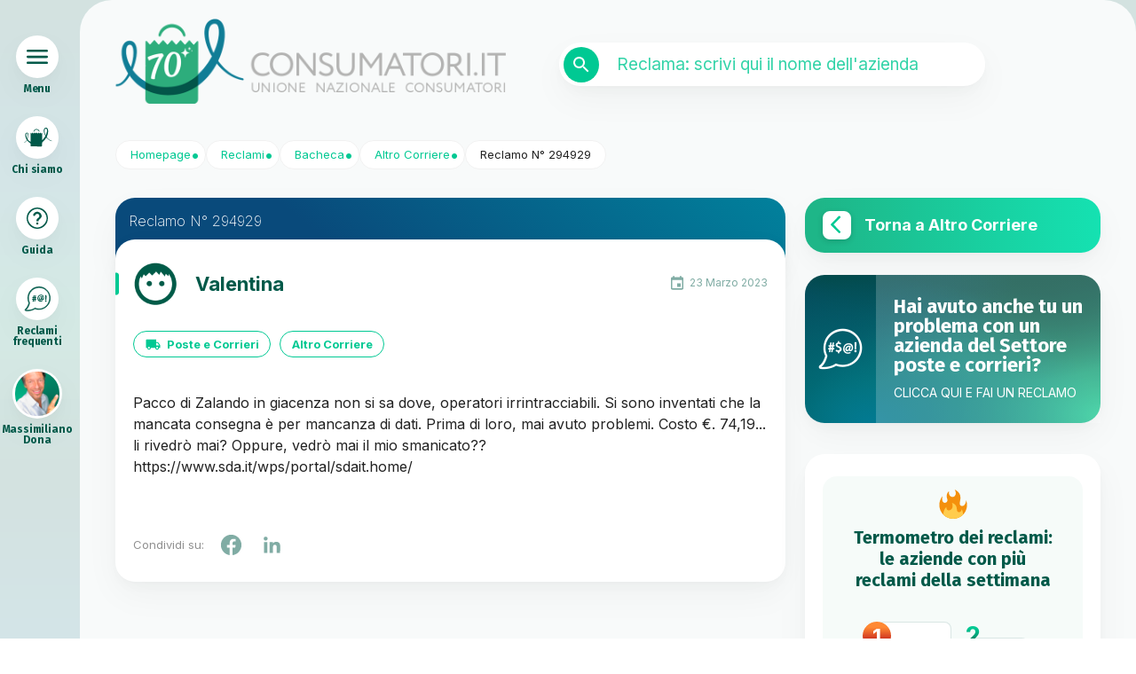

--- FILE ---
content_type: text/html; charset=UTF-8
request_url: https://www.consumatori.it/reclami/bacheca/altro-spedizioni/pacco-di-zalando-in-giacenza-non-si-sa-dove-operatori-irrintracciabili-si-294929/
body_size: 31011
content:
<!DOCTYPE html>
<html lang="it-IT">
<head>
	<meta charset="UTF-8">
				<script type="text/javascript" class="_iub_cs_skip">
				var _iub = _iub || {};
				_iub.csConfiguration = _iub.csConfiguration || {};
				_iub.csConfiguration.siteId = "2808598";
				_iub.csConfiguration.cookiePolicyId = "83592542";
			</script>
			<script class="_iub_cs_skip" src="https://cs.iubenda.com/autoblocking/2808598.js"></script>
			        <script type="text/javascript">
            var urlo = 'https://www.consumatori.it/wp-admin/admin-ajax.php';
        </script>

        <meta name='robots' content='index, follow, max-image-preview:large, max-snippet:-1, max-video-preview:-1' />
	<style>img:is([sizes="auto" i], [sizes^="auto," i]) { contain-intrinsic-size: 3000px 1500px }</style>
	
<!-- Google Tag Manager for WordPress by gtm4wp.com -->
<script data-cfasync="false" data-pagespeed-no-defer>
	var gtm4wp_datalayer_name = "dataLayer";
	var dataLayer = dataLayer || [];
</script>
<!-- End Google Tag Manager for WordPress by gtm4wp.com --><meta name="viewport" content="width=device-width, initial-scale=1">
<!-- Google Tag Manager by PYS -->
    <script data-cfasync="false" data-pagespeed-no-defer>
	    window.dataLayerPYS = window.dataLayerPYS || [];
	</script>
<!-- End Google Tag Manager by PYS -->
	<!-- This site is optimized with the Yoast SEO plugin v26.3 - https://yoast.com/wordpress/plugins/seo/ -->
	<title>Reclamo Poste e Corrieri: Pacco di Zalando in  | Consumatori.it</title>
	<meta name="description" content="Pacco di Zalando in giacenza non si sa dove, operatori irrintracciabili.   Si sono inventati che la mancata consegna è per m..." />
	<link rel="canonical" href="https://www.consumatori.it/reclami/bacheca/altro-spedizioni/pacco-di-zalando-in-giacenza-non-si-sa-dove-operatori-irrintracciabili-si-294929/" />
	<meta property="og:locale" content="it_IT" />
	<meta property="og:type" content="article" />
	<meta property="og:title" content="Ho appena fatto un reclamo per Altro Corriere | Consumatori.it" />
	<meta property="og:description" content="Pacco di Zalando in giacenza non si sa dove, operatori irrintracciabili.   Si sono inventati che la mancata consegna è per m..." />
	<meta property="og:url" content="https://www.consumatori.it/reclami/bacheca/altro-spedizioni/pacco-di-zalando-in-giacenza-non-si-sa-dove-operatori-irrintracciabili-si-294929/" />
	<meta property="og:site_name" content="Consumatori.it" />
	<meta property="article:publisher" content="https://www.facebook.com/UNConsumatori" />
	<meta property="article:modified_time" content="2024-10-23T13:49:36+00:00" />
	<meta property="og:image" content="https://www.consumatori.it/wp-content/uploads/2022/09/share-image.jpg" />
	<meta property="og:image:width" content="1200" />
	<meta property="og:image:height" content="630" />
	<meta property="og:image:type" content="image/jpeg" />
	<meta name="twitter:card" content="summary_large_image" />
	<meta name="twitter:site" content="@consumatori" />
	<meta name="twitter:label1" content="Tempo di lettura stimato" />
	<meta name="twitter:data1" content="2 minuti" />
	<script type="application/ld+json" class="yoast-schema-graph">{"@context":"https://schema.org","@graph":[{"@type":"WebPage","@id":"https://www.consumatori.it/reclami/","url":"https://www.consumatori.it/reclami/","name":"Reclami Consumatori - Come scrivere un Reclamo, Come Fare","isPartOf":{"@id":"https://www.consumatori.it/#website"},"datePublished":"2022-05-14T19:21:33+00:00","dateModified":"2024-10-23T13:49:36+00:00","description":"Scopri sul sito Unione Nazionale Consumatori come fare, come scrivere e come inviare un reclamo. Invia i tuoi reclami tramite la nostra sezione dedicata","breadcrumb":{"@id":"https://www.consumatori.it/reclami/#breadcrumb"},"inLanguage":"it-IT","potentialAction":[{"@type":"ReadAction","target":["https://www.consumatori.it/reclami/"]}]},{"@type":"BreadcrumbList","@id":"https://www.consumatori.it/reclami/#breadcrumb","itemListElement":[{"@type":"ListItem","position":1,"name":"Home","item":"https://www.consumatori.it/"},{"@type":"ListItem","position":2,"name":"Reclami"}]},{"@type":"WebSite","@id":"https://www.consumatori.it/#website","url":"https://www.consumatori.it/","name":"Unione Nazionale Consumatori","description":"","potentialAction":[{"@type":"SearchAction","target":{"@type":"EntryPoint","urlTemplate":"https://www.consumatori.it/?s={search_term_string}"},"query-input":{"@type":"PropertyValueSpecification","valueRequired":true,"valueName":"search_term_string"}}],"inLanguage":"it-IT"}]}</script>
	<!-- / Yoast SEO plugin. -->


<link rel='dns-prefetch' href='//cdn.iubenda.com' />
<link rel='dns-prefetch' href='//unpkg.com' />
<link rel='dns-prefetch' href='//cdn.jsdelivr.net' />
<link rel='dns-prefetch' href='//fra1.digitaloceanspaces.com' />
<link rel="alternate" type="application/rss+xml" title="Consumatori.it &raquo; Feed" href="https://www.consumatori.it/feed/" />
<link rel='stylesheet' id='cf7ic_style-css' href='https://www.consumatori.it/wp-content/plugins/contact-form-7-image-captcha/css/cf7ic-style.css' media='all' />
<link rel='stylesheet' id='sbi_styles-css' href='https://www.consumatori.it/wp-content/plugins/instagram-feed-pro/css/sbi-styles.min.css' media='all' />
<link rel='stylesheet' id='wp-block-library-css' href='https://www.consumatori.it/wp-includes/css/dist/block-library/style.min.css' media='all' />
<link rel='stylesheet' id='classic-theme-styles-css' href='https://www.consumatori.it/wp-includes/css/classic-themes.min.css' media='all' />
<link rel='stylesheet' id='wp-components-css' href='https://www.consumatori.it/wp-includes/css/dist/components/style.min.css' media='all' />
<link rel='stylesheet' id='wp-preferences-css' href='https://www.consumatori.it/wp-includes/css/dist/preferences/style.min.css' media='all' />
<link rel='stylesheet' id='wp-block-editor-css' href='https://www.consumatori.it/wp-includes/css/dist/block-editor/style.min.css' media='all' />
<link rel='stylesheet' id='popup-maker-block-library-style-css' href='https://www.consumatori.it/wp-content/plugins/popup-maker/dist/packages/block-library-style.css' media='all' />
<style id='global-styles-inline-css'>
:root{--wp--preset--aspect-ratio--square: 1;--wp--preset--aspect-ratio--4-3: 4/3;--wp--preset--aspect-ratio--3-4: 3/4;--wp--preset--aspect-ratio--3-2: 3/2;--wp--preset--aspect-ratio--2-3: 2/3;--wp--preset--aspect-ratio--16-9: 16/9;--wp--preset--aspect-ratio--9-16: 9/16;--wp--preset--color--black: #000000;--wp--preset--color--cyan-bluish-gray: #abb8c3;--wp--preset--color--white: #ffffff;--wp--preset--color--pale-pink: #f78da7;--wp--preset--color--vivid-red: #cf2e2e;--wp--preset--color--luminous-vivid-orange: #ff6900;--wp--preset--color--luminous-vivid-amber: #fcb900;--wp--preset--color--light-green-cyan: #7bdcb5;--wp--preset--color--vivid-green-cyan: #00d084;--wp--preset--color--pale-cyan-blue: #8ed1fc;--wp--preset--color--vivid-cyan-blue: #0693e3;--wp--preset--color--vivid-purple: #9b51e0;--wp--preset--gradient--vivid-cyan-blue-to-vivid-purple: linear-gradient(135deg,rgba(6,147,227,1) 0%,rgb(155,81,224) 100%);--wp--preset--gradient--light-green-cyan-to-vivid-green-cyan: linear-gradient(135deg,rgb(122,220,180) 0%,rgb(0,208,130) 100%);--wp--preset--gradient--luminous-vivid-amber-to-luminous-vivid-orange: linear-gradient(135deg,rgba(252,185,0,1) 0%,rgba(255,105,0,1) 100%);--wp--preset--gradient--luminous-vivid-orange-to-vivid-red: linear-gradient(135deg,rgba(255,105,0,1) 0%,rgb(207,46,46) 100%);--wp--preset--gradient--very-light-gray-to-cyan-bluish-gray: linear-gradient(135deg,rgb(238,238,238) 0%,rgb(169,184,195) 100%);--wp--preset--gradient--cool-to-warm-spectrum: linear-gradient(135deg,rgb(74,234,220) 0%,rgb(151,120,209) 20%,rgb(207,42,186) 40%,rgb(238,44,130) 60%,rgb(251,105,98) 80%,rgb(254,248,76) 100%);--wp--preset--gradient--blush-light-purple: linear-gradient(135deg,rgb(255,206,236) 0%,rgb(152,150,240) 100%);--wp--preset--gradient--blush-bordeaux: linear-gradient(135deg,rgb(254,205,165) 0%,rgb(254,45,45) 50%,rgb(107,0,62) 100%);--wp--preset--gradient--luminous-dusk: linear-gradient(135deg,rgb(255,203,112) 0%,rgb(199,81,192) 50%,rgb(65,88,208) 100%);--wp--preset--gradient--pale-ocean: linear-gradient(135deg,rgb(255,245,203) 0%,rgb(182,227,212) 50%,rgb(51,167,181) 100%);--wp--preset--gradient--electric-grass: linear-gradient(135deg,rgb(202,248,128) 0%,rgb(113,206,126) 100%);--wp--preset--gradient--midnight: linear-gradient(135deg,rgb(2,3,129) 0%,rgb(40,116,252) 100%);--wp--preset--font-size--small: 13px;--wp--preset--font-size--medium: 20px;--wp--preset--font-size--large: 36px;--wp--preset--font-size--x-large: 42px;--wp--preset--spacing--20: 0.44rem;--wp--preset--spacing--30: 0.67rem;--wp--preset--spacing--40: 1rem;--wp--preset--spacing--50: 1.5rem;--wp--preset--spacing--60: 2.25rem;--wp--preset--spacing--70: 3.38rem;--wp--preset--spacing--80: 5.06rem;--wp--preset--shadow--natural: 6px 6px 9px rgba(0, 0, 0, 0.2);--wp--preset--shadow--deep: 12px 12px 50px rgba(0, 0, 0, 0.4);--wp--preset--shadow--sharp: 6px 6px 0px rgba(0, 0, 0, 0.2);--wp--preset--shadow--outlined: 6px 6px 0px -3px rgba(255, 255, 255, 1), 6px 6px rgba(0, 0, 0, 1);--wp--preset--shadow--crisp: 6px 6px 0px rgba(0, 0, 0, 1);}:where(.is-layout-flex){gap: 0.5em;}:where(.is-layout-grid){gap: 0.5em;}body .is-layout-flex{display: flex;}.is-layout-flex{flex-wrap: wrap;align-items: center;}.is-layout-flex > :is(*, div){margin: 0;}body .is-layout-grid{display: grid;}.is-layout-grid > :is(*, div){margin: 0;}:where(.wp-block-columns.is-layout-flex){gap: 2em;}:where(.wp-block-columns.is-layout-grid){gap: 2em;}:where(.wp-block-post-template.is-layout-flex){gap: 1.25em;}:where(.wp-block-post-template.is-layout-grid){gap: 1.25em;}.has-black-color{color: var(--wp--preset--color--black) !important;}.has-cyan-bluish-gray-color{color: var(--wp--preset--color--cyan-bluish-gray) !important;}.has-white-color{color: var(--wp--preset--color--white) !important;}.has-pale-pink-color{color: var(--wp--preset--color--pale-pink) !important;}.has-vivid-red-color{color: var(--wp--preset--color--vivid-red) !important;}.has-luminous-vivid-orange-color{color: var(--wp--preset--color--luminous-vivid-orange) !important;}.has-luminous-vivid-amber-color{color: var(--wp--preset--color--luminous-vivid-amber) !important;}.has-light-green-cyan-color{color: var(--wp--preset--color--light-green-cyan) !important;}.has-vivid-green-cyan-color{color: var(--wp--preset--color--vivid-green-cyan) !important;}.has-pale-cyan-blue-color{color: var(--wp--preset--color--pale-cyan-blue) !important;}.has-vivid-cyan-blue-color{color: var(--wp--preset--color--vivid-cyan-blue) !important;}.has-vivid-purple-color{color: var(--wp--preset--color--vivid-purple) !important;}.has-black-background-color{background-color: var(--wp--preset--color--black) !important;}.has-cyan-bluish-gray-background-color{background-color: var(--wp--preset--color--cyan-bluish-gray) !important;}.has-white-background-color{background-color: var(--wp--preset--color--white) !important;}.has-pale-pink-background-color{background-color: var(--wp--preset--color--pale-pink) !important;}.has-vivid-red-background-color{background-color: var(--wp--preset--color--vivid-red) !important;}.has-luminous-vivid-orange-background-color{background-color: var(--wp--preset--color--luminous-vivid-orange) !important;}.has-luminous-vivid-amber-background-color{background-color: var(--wp--preset--color--luminous-vivid-amber) !important;}.has-light-green-cyan-background-color{background-color: var(--wp--preset--color--light-green-cyan) !important;}.has-vivid-green-cyan-background-color{background-color: var(--wp--preset--color--vivid-green-cyan) !important;}.has-pale-cyan-blue-background-color{background-color: var(--wp--preset--color--pale-cyan-blue) !important;}.has-vivid-cyan-blue-background-color{background-color: var(--wp--preset--color--vivid-cyan-blue) !important;}.has-vivid-purple-background-color{background-color: var(--wp--preset--color--vivid-purple) !important;}.has-black-border-color{border-color: var(--wp--preset--color--black) !important;}.has-cyan-bluish-gray-border-color{border-color: var(--wp--preset--color--cyan-bluish-gray) !important;}.has-white-border-color{border-color: var(--wp--preset--color--white) !important;}.has-pale-pink-border-color{border-color: var(--wp--preset--color--pale-pink) !important;}.has-vivid-red-border-color{border-color: var(--wp--preset--color--vivid-red) !important;}.has-luminous-vivid-orange-border-color{border-color: var(--wp--preset--color--luminous-vivid-orange) !important;}.has-luminous-vivid-amber-border-color{border-color: var(--wp--preset--color--luminous-vivid-amber) !important;}.has-light-green-cyan-border-color{border-color: var(--wp--preset--color--light-green-cyan) !important;}.has-vivid-green-cyan-border-color{border-color: var(--wp--preset--color--vivid-green-cyan) !important;}.has-pale-cyan-blue-border-color{border-color: var(--wp--preset--color--pale-cyan-blue) !important;}.has-vivid-cyan-blue-border-color{border-color: var(--wp--preset--color--vivid-cyan-blue) !important;}.has-vivid-purple-border-color{border-color: var(--wp--preset--color--vivid-purple) !important;}.has-vivid-cyan-blue-to-vivid-purple-gradient-background{background: var(--wp--preset--gradient--vivid-cyan-blue-to-vivid-purple) !important;}.has-light-green-cyan-to-vivid-green-cyan-gradient-background{background: var(--wp--preset--gradient--light-green-cyan-to-vivid-green-cyan) !important;}.has-luminous-vivid-amber-to-luminous-vivid-orange-gradient-background{background: var(--wp--preset--gradient--luminous-vivid-amber-to-luminous-vivid-orange) !important;}.has-luminous-vivid-orange-to-vivid-red-gradient-background{background: var(--wp--preset--gradient--luminous-vivid-orange-to-vivid-red) !important;}.has-very-light-gray-to-cyan-bluish-gray-gradient-background{background: var(--wp--preset--gradient--very-light-gray-to-cyan-bluish-gray) !important;}.has-cool-to-warm-spectrum-gradient-background{background: var(--wp--preset--gradient--cool-to-warm-spectrum) !important;}.has-blush-light-purple-gradient-background{background: var(--wp--preset--gradient--blush-light-purple) !important;}.has-blush-bordeaux-gradient-background{background: var(--wp--preset--gradient--blush-bordeaux) !important;}.has-luminous-dusk-gradient-background{background: var(--wp--preset--gradient--luminous-dusk) !important;}.has-pale-ocean-gradient-background{background: var(--wp--preset--gradient--pale-ocean) !important;}.has-electric-grass-gradient-background{background: var(--wp--preset--gradient--electric-grass) !important;}.has-midnight-gradient-background{background: var(--wp--preset--gradient--midnight) !important;}.has-small-font-size{font-size: var(--wp--preset--font-size--small) !important;}.has-medium-font-size{font-size: var(--wp--preset--font-size--medium) !important;}.has-large-font-size{font-size: var(--wp--preset--font-size--large) !important;}.has-x-large-font-size{font-size: var(--wp--preset--font-size--x-large) !important;}
:where(.wp-block-post-template.is-layout-flex){gap: 1.25em;}:where(.wp-block-post-template.is-layout-grid){gap: 1.25em;}
:where(.wp-block-columns.is-layout-flex){gap: 2em;}:where(.wp-block-columns.is-layout-grid){gap: 2em;}
:root :where(.wp-block-pullquote){font-size: 1.5em;line-height: 1.6;}
</style>
<link rel='stylesheet' id='contact-form-7-css' href='https://www.consumatori.it/wp-content/plugins/contact-form-7/includes/css/styles.css' media='all' />
<link rel='stylesheet' id='survey-maker-min-css' href='https://www.consumatori.it/wp-content/plugins/survey-maker/public/css/survey-maker-public-min.css' media='all' />
<link rel='stylesheet' id='woocommerce-layout-css' href='https://www.consumatori.it/wp-content/plugins/woocommerce/assets/css/woocommerce-layout.css' media='all' />
<link rel='stylesheet' id='woocommerce-smallscreen-css' href='https://www.consumatori.it/wp-content/plugins/woocommerce/assets/css/woocommerce-smallscreen.css' media='only screen and (max-width: 768px)' />
<link rel='stylesheet' id='woocommerce-general-css' href='https://www.consumatori.it/wp-content/plugins/woocommerce/assets/css/woocommerce.css' media='all' />
<style id='woocommerce-general-inline-css'>
.woocommerce .page-header-image-single {display: none;}.woocommerce .entry-content,.woocommerce .product .entry-summary {margin-top: 0;}.related.products {clear: both;}.checkout-subscribe-prompt.clear {visibility: visible;height: initial;width: initial;}@media (max-width:768px) {.woocommerce .woocommerce-ordering,.woocommerce-page .woocommerce-ordering {float: none;}.woocommerce .woocommerce-ordering select {max-width: 100%;}.woocommerce ul.products li.product,.woocommerce-page ul.products li.product,.woocommerce-page[class*=columns-] ul.products li.product,.woocommerce[class*=columns-] ul.products li.product {width: 100%;float: none;}}
</style>
<style id='woocommerce-inline-inline-css'>
.woocommerce form .form-row .required { visibility: visible; }
</style>
<link rel='stylesheet' id='YNCDB_cssFront-css' href='https://www.consumatori.it/wp-content/plugins/younCopyDb/css/youn-wall.css' media='all' />
<link rel='stylesheet' id='xpay-checkout-css' href='https://www.consumatori.it/wp-content/plugins/cartasi-x-pay/assets/css/xpay.css' media='all' />
<link rel='stylesheet' id='brands-styles-css' href='https://www.consumatori.it/wp-content/plugins/woocommerce/assets/css/brands.css' media='all' />
<link rel='stylesheet' id='generate-style-css' href='https://www.consumatori.it/wp-content/themes/generatepress/assets/css/main.min.css' media='all' />
<style id='generate-style-inline-css'>
body{color:#222222;}a{color:#00c993;}a{text-decoration:underline;}.entry-title a, .site-branding a, a.button, .wp-block-button__link, .main-navigation a{text-decoration:none;}a:hover, a:focus, a:active{color:#00c993;}.grid-container{max-width:1280px;}.wp-block-group__inner-container{max-width:1280px;margin-left:auto;margin-right:auto;}.top-bar{background-color:#636363;color:#ffffff;}.top-bar a{color:#ffffff;}.top-bar a:hover{color:#303030;}.mobile-menu-control-wrapper .menu-toggle,.mobile-menu-control-wrapper .menu-toggle:hover,.mobile-menu-control-wrapper .menu-toggle:focus,.has-inline-mobile-toggle #site-navigation.toggled{background-color:rgba(0, 0, 0, 0.02);}a.generate-back-to-top{background-color:rgba( 0,0,0,0.4 );color:#ffffff;}a.generate-back-to-top:hover,a.generate-back-to-top:focus{background-color:rgba( 0,0,0,0.6 );color:#ffffff;}:root{--gp-search-modal-bg-color:var(--base-3);--gp-search-modal-text-color:var(--contrast);--gp-search-modal-overlay-bg-color:rgba(0,0,0,0.2);}@media (max-width: 768px){.main-navigation .menu-bar-item:hover > a, .main-navigation .menu-bar-item.sfHover > a{background:none;}}.nav-below-header .main-navigation .inside-navigation.grid-container, .nav-above-header .main-navigation .inside-navigation.grid-container{padding:0px 20px 0px 20px;}.site-main .wp-block-group__inner-container{padding:40px;}.separate-containers .paging-navigation{padding-top:20px;padding-bottom:20px;}.entry-content .alignwide, body:not(.no-sidebar) .entry-content .alignfull{margin-left:-40px;width:calc(100% + 80px);max-width:calc(100% + 80px);}.rtl .menu-item-has-children .dropdown-menu-toggle{padding-left:20px;}.rtl .main-navigation .main-nav ul li.menu-item-has-children > a{padding-right:20px;}@media (max-width:768px){.separate-containers .inside-article, .separate-containers .comments-area, .separate-containers .page-header, .separate-containers .paging-navigation, .one-container .site-content, .inside-page-header{padding:30px;}.site-main .wp-block-group__inner-container{padding:30px;}.inside-top-bar{padding-right:30px;padding-left:30px;}.inside-header{padding-right:30px;padding-left:30px;}.widget-area .widget{padding-top:30px;padding-right:30px;padding-bottom:30px;padding-left:30px;}.footer-widgets-container{padding-top:30px;padding-right:30px;padding-bottom:30px;padding-left:30px;}.inside-site-info{padding-right:30px;padding-left:30px;}.entry-content .alignwide, body:not(.no-sidebar) .entry-content .alignfull{margin-left:-30px;width:calc(100% + 60px);max-width:calc(100% + 60px);}.one-container .site-main .paging-navigation{margin-bottom:20px;}}/* End cached CSS */.is-right-sidebar{width:30%;}.is-left-sidebar{width:30%;}.site-content .content-area{width:70%;}@media (max-width: 768px){.main-navigation .menu-toggle,.sidebar-nav-mobile:not(#sticky-placeholder){display:block;}.main-navigation ul,.gen-sidebar-nav,.main-navigation:not(.slideout-navigation):not(.toggled) .main-nav > ul,.has-inline-mobile-toggle #site-navigation .inside-navigation > *:not(.navigation-search):not(.main-nav){display:none;}.nav-align-right .inside-navigation,.nav-align-center .inside-navigation{justify-content:space-between;}}
.dynamic-author-image-rounded{border-radius:100%;}.dynamic-featured-image, .dynamic-author-image{vertical-align:middle;}.one-container.blog .dynamic-content-template:not(:last-child), .one-container.archive .dynamic-content-template:not(:last-child){padding-bottom:0px;}.dynamic-entry-excerpt > p:last-child{margin-bottom:0px;}
</style>
<link rel='stylesheet' id='generate-child-css' href='https://www.consumatori.it/wp-content/themes/consumatori-theme/style.css' media='all' />
<style id="generate-google-fonts-css" media="all">/* cyrillic-ext */
@font-face {
  font-family: 'Fira Sans';
  font-style: italic;
  font-weight: 400;
  src: url(/fonts.gstatic.com/s/firasans/v18/va9C4kDNxMZdWfMOD5VvkrjEYTLVdlTOr0s.woff2) format('woff2');
  unicode-range: U+0460-052F, U+1C80-1C8A, U+20B4, U+2DE0-2DFF, U+A640-A69F, U+FE2E-FE2F;
}
/* cyrillic */
@font-face {
  font-family: 'Fira Sans';
  font-style: italic;
  font-weight: 400;
  src: url(/fonts.gstatic.com/s/firasans/v18/va9C4kDNxMZdWfMOD5VvkrjNYTLVdlTOr0s.woff2) format('woff2');
  unicode-range: U+0301, U+0400-045F, U+0490-0491, U+04B0-04B1, U+2116;
}
/* greek-ext */
@font-face {
  font-family: 'Fira Sans';
  font-style: italic;
  font-weight: 400;
  src: url(/fonts.gstatic.com/s/firasans/v18/va9C4kDNxMZdWfMOD5VvkrjFYTLVdlTOr0s.woff2) format('woff2');
  unicode-range: U+1F00-1FFF;
}
/* greek */
@font-face {
  font-family: 'Fira Sans';
  font-style: italic;
  font-weight: 400;
  src: url(/fonts.gstatic.com/s/firasans/v18/va9C4kDNxMZdWfMOD5VvkrjKYTLVdlTOr0s.woff2) format('woff2');
  unicode-range: U+0370-0377, U+037A-037F, U+0384-038A, U+038C, U+038E-03A1, U+03A3-03FF;
}
/* vietnamese */
@font-face {
  font-family: 'Fira Sans';
  font-style: italic;
  font-weight: 400;
  src: url(/fonts.gstatic.com/s/firasans/v18/va9C4kDNxMZdWfMOD5VvkrjGYTLVdlTOr0s.woff2) format('woff2');
  unicode-range: U+0102-0103, U+0110-0111, U+0128-0129, U+0168-0169, U+01A0-01A1, U+01AF-01B0, U+0300-0301, U+0303-0304, U+0308-0309, U+0323, U+0329, U+1EA0-1EF9, U+20AB;
}
/* latin-ext */
@font-face {
  font-family: 'Fira Sans';
  font-style: italic;
  font-weight: 400;
  src: url(/fonts.gstatic.com/s/firasans/v18/va9C4kDNxMZdWfMOD5VvkrjHYTLVdlTOr0s.woff2) format('woff2');
  unicode-range: U+0100-02BA, U+02BD-02C5, U+02C7-02CC, U+02CE-02D7, U+02DD-02FF, U+0304, U+0308, U+0329, U+1D00-1DBF, U+1E00-1E9F, U+1EF2-1EFF, U+2020, U+20A0-20AB, U+20AD-20C0, U+2113, U+2C60-2C7F, U+A720-A7FF;
}
/* latin */
@font-face {
  font-family: 'Fira Sans';
  font-style: italic;
  font-weight: 400;
  src: url(/fonts.gstatic.com/s/firasans/v18/va9C4kDNxMZdWfMOD5VvkrjJYTLVdlTO.woff2) format('woff2');
  unicode-range: U+0000-00FF, U+0131, U+0152-0153, U+02BB-02BC, U+02C6, U+02DA, U+02DC, U+0304, U+0308, U+0329, U+2000-206F, U+20AC, U+2122, U+2191, U+2193, U+2212, U+2215, U+FEFF, U+FFFD;
}
/* cyrillic-ext */
@font-face {
  font-family: 'Fira Sans';
  font-style: italic;
  font-weight: 600;
  src: url(/fonts.gstatic.com/s/firasans/v18/va9f4kDNxMZdWfMOD5VvkrAWRSf1VFnklULWJXg.woff2) format('woff2');
  unicode-range: U+0460-052F, U+1C80-1C8A, U+20B4, U+2DE0-2DFF, U+A640-A69F, U+FE2E-FE2F;
}
/* cyrillic */
@font-face {
  font-family: 'Fira Sans';
  font-style: italic;
  font-weight: 600;
  src: url(/fonts.gstatic.com/s/firasans/v18/va9f4kDNxMZdWfMOD5VvkrAWRSf8VFnklULWJXg.woff2) format('woff2');
  unicode-range: U+0301, U+0400-045F, U+0490-0491, U+04B0-04B1, U+2116;
}
/* greek-ext */
@font-face {
  font-family: 'Fira Sans';
  font-style: italic;
  font-weight: 600;
  src: url(/fonts.gstatic.com/s/firasans/v18/va9f4kDNxMZdWfMOD5VvkrAWRSf0VFnklULWJXg.woff2) format('woff2');
  unicode-range: U+1F00-1FFF;
}
/* greek */
@font-face {
  font-family: 'Fira Sans';
  font-style: italic;
  font-weight: 600;
  src: url(/fonts.gstatic.com/s/firasans/v18/va9f4kDNxMZdWfMOD5VvkrAWRSf7VFnklULWJXg.woff2) format('woff2');
  unicode-range: U+0370-0377, U+037A-037F, U+0384-038A, U+038C, U+038E-03A1, U+03A3-03FF;
}
/* vietnamese */
@font-face {
  font-family: 'Fira Sans';
  font-style: italic;
  font-weight: 600;
  src: url(/fonts.gstatic.com/s/firasans/v18/va9f4kDNxMZdWfMOD5VvkrAWRSf3VFnklULWJXg.woff2) format('woff2');
  unicode-range: U+0102-0103, U+0110-0111, U+0128-0129, U+0168-0169, U+01A0-01A1, U+01AF-01B0, U+0300-0301, U+0303-0304, U+0308-0309, U+0323, U+0329, U+1EA0-1EF9, U+20AB;
}
/* latin-ext */
@font-face {
  font-family: 'Fira Sans';
  font-style: italic;
  font-weight: 600;
  src: url(/fonts.gstatic.com/s/firasans/v18/va9f4kDNxMZdWfMOD5VvkrAWRSf2VFnklULWJXg.woff2) format('woff2');
  unicode-range: U+0100-02BA, U+02BD-02C5, U+02C7-02CC, U+02CE-02D7, U+02DD-02FF, U+0304, U+0308, U+0329, U+1D00-1DBF, U+1E00-1E9F, U+1EF2-1EFF, U+2020, U+20A0-20AB, U+20AD-20C0, U+2113, U+2C60-2C7F, U+A720-A7FF;
}
/* latin */
@font-face {
  font-family: 'Fira Sans';
  font-style: italic;
  font-weight: 600;
  src: url(/fonts.gstatic.com/s/firasans/v18/va9f4kDNxMZdWfMOD5VvkrAWRSf4VFnklULW.woff2) format('woff2');
  unicode-range: U+0000-00FF, U+0131, U+0152-0153, U+02BB-02BC, U+02C6, U+02DA, U+02DC, U+0304, U+0308, U+0329, U+2000-206F, U+20AC, U+2122, U+2191, U+2193, U+2212, U+2215, U+FEFF, U+FFFD;
}
/* cyrillic-ext */
@font-face {
  font-family: 'Fira Sans';
  font-style: italic;
  font-weight: 700;
  src: url(/fonts.gstatic.com/s/firasans/v18/va9f4kDNxMZdWfMOD5VvkrByRCf1VFnklULWJXg.woff2) format('woff2');
  unicode-range: U+0460-052F, U+1C80-1C8A, U+20B4, U+2DE0-2DFF, U+A640-A69F, U+FE2E-FE2F;
}
/* cyrillic */
@font-face {
  font-family: 'Fira Sans';
  font-style: italic;
  font-weight: 700;
  src: url(/fonts.gstatic.com/s/firasans/v18/va9f4kDNxMZdWfMOD5VvkrByRCf8VFnklULWJXg.woff2) format('woff2');
  unicode-range: U+0301, U+0400-045F, U+0490-0491, U+04B0-04B1, U+2116;
}
/* greek-ext */
@font-face {
  font-family: 'Fira Sans';
  font-style: italic;
  font-weight: 700;
  src: url(/fonts.gstatic.com/s/firasans/v18/va9f4kDNxMZdWfMOD5VvkrByRCf0VFnklULWJXg.woff2) format('woff2');
  unicode-range: U+1F00-1FFF;
}
/* greek */
@font-face {
  font-family: 'Fira Sans';
  font-style: italic;
  font-weight: 700;
  src: url(/fonts.gstatic.com/s/firasans/v18/va9f4kDNxMZdWfMOD5VvkrByRCf7VFnklULWJXg.woff2) format('woff2');
  unicode-range: U+0370-0377, U+037A-037F, U+0384-038A, U+038C, U+038E-03A1, U+03A3-03FF;
}
/* vietnamese */
@font-face {
  font-family: 'Fira Sans';
  font-style: italic;
  font-weight: 700;
  src: url(/fonts.gstatic.com/s/firasans/v18/va9f4kDNxMZdWfMOD5VvkrByRCf3VFnklULWJXg.woff2) format('woff2');
  unicode-range: U+0102-0103, U+0110-0111, U+0128-0129, U+0168-0169, U+01A0-01A1, U+01AF-01B0, U+0300-0301, U+0303-0304, U+0308-0309, U+0323, U+0329, U+1EA0-1EF9, U+20AB;
}
/* latin-ext */
@font-face {
  font-family: 'Fira Sans';
  font-style: italic;
  font-weight: 700;
  src: url(/fonts.gstatic.com/s/firasans/v18/va9f4kDNxMZdWfMOD5VvkrByRCf2VFnklULWJXg.woff2) format('woff2');
  unicode-range: U+0100-02BA, U+02BD-02C5, U+02C7-02CC, U+02CE-02D7, U+02DD-02FF, U+0304, U+0308, U+0329, U+1D00-1DBF, U+1E00-1E9F, U+1EF2-1EFF, U+2020, U+20A0-20AB, U+20AD-20C0, U+2113, U+2C60-2C7F, U+A720-A7FF;
}
/* latin */
@font-face {
  font-family: 'Fira Sans';
  font-style: italic;
  font-weight: 700;
  src: url(/fonts.gstatic.com/s/firasans/v18/va9f4kDNxMZdWfMOD5VvkrByRCf4VFnklULW.woff2) format('woff2');
  unicode-range: U+0000-00FF, U+0131, U+0152-0153, U+02BB-02BC, U+02C6, U+02DA, U+02DC, U+0304, U+0308, U+0329, U+2000-206F, U+20AC, U+2122, U+2191, U+2193, U+2212, U+2215, U+FEFF, U+FFFD;
}
/* cyrillic-ext */
@font-face {
  font-family: 'Fira Sans';
  font-style: normal;
  font-weight: 400;
  src: url(/fonts.gstatic.com/s/firasans/v18/va9E4kDNxMZdWfMOD5VvmojLazX3dGTP.woff2) format('woff2');
  unicode-range: U+0460-052F, U+1C80-1C8A, U+20B4, U+2DE0-2DFF, U+A640-A69F, U+FE2E-FE2F;
}
/* cyrillic */
@font-face {
  font-family: 'Fira Sans';
  font-style: normal;
  font-weight: 400;
  src: url(/fonts.gstatic.com/s/firasans/v18/va9E4kDNxMZdWfMOD5Vvk4jLazX3dGTP.woff2) format('woff2');
  unicode-range: U+0301, U+0400-045F, U+0490-0491, U+04B0-04B1, U+2116;
}
/* greek-ext */
@font-face {
  font-family: 'Fira Sans';
  font-style: normal;
  font-weight: 400;
  src: url(/fonts.gstatic.com/s/firasans/v18/va9E4kDNxMZdWfMOD5Vvm4jLazX3dGTP.woff2) format('woff2');
  unicode-range: U+1F00-1FFF;
}
/* greek */
@font-face {
  font-family: 'Fira Sans';
  font-style: normal;
  font-weight: 400;
  src: url(/fonts.gstatic.com/s/firasans/v18/va9E4kDNxMZdWfMOD5VvlIjLazX3dGTP.woff2) format('woff2');
  unicode-range: U+0370-0377, U+037A-037F, U+0384-038A, U+038C, U+038E-03A1, U+03A3-03FF;
}
/* vietnamese */
@font-face {
  font-family: 'Fira Sans';
  font-style: normal;
  font-weight: 400;
  src: url(/fonts.gstatic.com/s/firasans/v18/va9E4kDNxMZdWfMOD5VvmIjLazX3dGTP.woff2) format('woff2');
  unicode-range: U+0102-0103, U+0110-0111, U+0128-0129, U+0168-0169, U+01A0-01A1, U+01AF-01B0, U+0300-0301, U+0303-0304, U+0308-0309, U+0323, U+0329, U+1EA0-1EF9, U+20AB;
}
/* latin-ext */
@font-face {
  font-family: 'Fira Sans';
  font-style: normal;
  font-weight: 400;
  src: url(/fonts.gstatic.com/s/firasans/v18/va9E4kDNxMZdWfMOD5VvmYjLazX3dGTP.woff2) format('woff2');
  unicode-range: U+0100-02BA, U+02BD-02C5, U+02C7-02CC, U+02CE-02D7, U+02DD-02FF, U+0304, U+0308, U+0329, U+1D00-1DBF, U+1E00-1E9F, U+1EF2-1EFF, U+2020, U+20A0-20AB, U+20AD-20C0, U+2113, U+2C60-2C7F, U+A720-A7FF;
}
/* latin */
@font-face {
  font-family: 'Fira Sans';
  font-style: normal;
  font-weight: 400;
  src: url(/fonts.gstatic.com/s/firasans/v18/va9E4kDNxMZdWfMOD5Vvl4jLazX3dA.woff2) format('woff2');
  unicode-range: U+0000-00FF, U+0131, U+0152-0153, U+02BB-02BC, U+02C6, U+02DA, U+02DC, U+0304, U+0308, U+0329, U+2000-206F, U+20AC, U+2122, U+2191, U+2193, U+2212, U+2215, U+FEFF, U+FFFD;
}
/* cyrillic-ext */
@font-face {
  font-family: 'Fira Sans';
  font-style: normal;
  font-weight: 600;
  src: url(/fonts.gstatic.com/s/firasans/v18/va9B4kDNxMZdWfMOD5VnSKzeSxf6Xl7Gl3LX.woff2) format('woff2');
  unicode-range: U+0460-052F, U+1C80-1C8A, U+20B4, U+2DE0-2DFF, U+A640-A69F, U+FE2E-FE2F;
}
/* cyrillic */
@font-face {
  font-family: 'Fira Sans';
  font-style: normal;
  font-weight: 600;
  src: url(/fonts.gstatic.com/s/firasans/v18/va9B4kDNxMZdWfMOD5VnSKzeQhf6Xl7Gl3LX.woff2) format('woff2');
  unicode-range: U+0301, U+0400-045F, U+0490-0491, U+04B0-04B1, U+2116;
}
/* greek-ext */
@font-face {
  font-family: 'Fira Sans';
  font-style: normal;
  font-weight: 600;
  src: url(/fonts.gstatic.com/s/firasans/v18/va9B4kDNxMZdWfMOD5VnSKzeShf6Xl7Gl3LX.woff2) format('woff2');
  unicode-range: U+1F00-1FFF;
}
/* greek */
@font-face {
  font-family: 'Fira Sans';
  font-style: normal;
  font-weight: 600;
  src: url(/fonts.gstatic.com/s/firasans/v18/va9B4kDNxMZdWfMOD5VnSKzeRRf6Xl7Gl3LX.woff2) format('woff2');
  unicode-range: U+0370-0377, U+037A-037F, U+0384-038A, U+038C, U+038E-03A1, U+03A3-03FF;
}
/* vietnamese */
@font-face {
  font-family: 'Fira Sans';
  font-style: normal;
  font-weight: 600;
  src: url(/fonts.gstatic.com/s/firasans/v18/va9B4kDNxMZdWfMOD5VnSKzeSRf6Xl7Gl3LX.woff2) format('woff2');
  unicode-range: U+0102-0103, U+0110-0111, U+0128-0129, U+0168-0169, U+01A0-01A1, U+01AF-01B0, U+0300-0301, U+0303-0304, U+0308-0309, U+0323, U+0329, U+1EA0-1EF9, U+20AB;
}
/* latin-ext */
@font-face {
  font-family: 'Fira Sans';
  font-style: normal;
  font-weight: 600;
  src: url(/fonts.gstatic.com/s/firasans/v18/va9B4kDNxMZdWfMOD5VnSKzeSBf6Xl7Gl3LX.woff2) format('woff2');
  unicode-range: U+0100-02BA, U+02BD-02C5, U+02C7-02CC, U+02CE-02D7, U+02DD-02FF, U+0304, U+0308, U+0329, U+1D00-1DBF, U+1E00-1E9F, U+1EF2-1EFF, U+2020, U+20A0-20AB, U+20AD-20C0, U+2113, U+2C60-2C7F, U+A720-A7FF;
}
/* latin */
@font-face {
  font-family: 'Fira Sans';
  font-style: normal;
  font-weight: 600;
  src: url(/fonts.gstatic.com/s/firasans/v18/va9B4kDNxMZdWfMOD5VnSKzeRhf6Xl7Glw.woff2) format('woff2');
  unicode-range: U+0000-00FF, U+0131, U+0152-0153, U+02BB-02BC, U+02C6, U+02DA, U+02DC, U+0304, U+0308, U+0329, U+2000-206F, U+20AC, U+2122, U+2191, U+2193, U+2212, U+2215, U+FEFF, U+FFFD;
}
/* cyrillic-ext */
@font-face {
  font-family: 'Fira Sans';
  font-style: normal;
  font-weight: 700;
  src: url(/fonts.gstatic.com/s/firasans/v18/va9B4kDNxMZdWfMOD5VnLK3eSxf6Xl7Gl3LX.woff2) format('woff2');
  unicode-range: U+0460-052F, U+1C80-1C8A, U+20B4, U+2DE0-2DFF, U+A640-A69F, U+FE2E-FE2F;
}
/* cyrillic */
@font-face {
  font-family: 'Fira Sans';
  font-style: normal;
  font-weight: 700;
  src: url(/fonts.gstatic.com/s/firasans/v18/va9B4kDNxMZdWfMOD5VnLK3eQhf6Xl7Gl3LX.woff2) format('woff2');
  unicode-range: U+0301, U+0400-045F, U+0490-0491, U+04B0-04B1, U+2116;
}
/* greek-ext */
@font-face {
  font-family: 'Fira Sans';
  font-style: normal;
  font-weight: 700;
  src: url(/fonts.gstatic.com/s/firasans/v18/va9B4kDNxMZdWfMOD5VnLK3eShf6Xl7Gl3LX.woff2) format('woff2');
  unicode-range: U+1F00-1FFF;
}
/* greek */
@font-face {
  font-family: 'Fira Sans';
  font-style: normal;
  font-weight: 700;
  src: url(/fonts.gstatic.com/s/firasans/v18/va9B4kDNxMZdWfMOD5VnLK3eRRf6Xl7Gl3LX.woff2) format('woff2');
  unicode-range: U+0370-0377, U+037A-037F, U+0384-038A, U+038C, U+038E-03A1, U+03A3-03FF;
}
/* vietnamese */
@font-face {
  font-family: 'Fira Sans';
  font-style: normal;
  font-weight: 700;
  src: url(/fonts.gstatic.com/s/firasans/v18/va9B4kDNxMZdWfMOD5VnLK3eSRf6Xl7Gl3LX.woff2) format('woff2');
  unicode-range: U+0102-0103, U+0110-0111, U+0128-0129, U+0168-0169, U+01A0-01A1, U+01AF-01B0, U+0300-0301, U+0303-0304, U+0308-0309, U+0323, U+0329, U+1EA0-1EF9, U+20AB;
}
/* latin-ext */
@font-face {
  font-family: 'Fira Sans';
  font-style: normal;
  font-weight: 700;
  src: url(/fonts.gstatic.com/s/firasans/v18/va9B4kDNxMZdWfMOD5VnLK3eSBf6Xl7Gl3LX.woff2) format('woff2');
  unicode-range: U+0100-02BA, U+02BD-02C5, U+02C7-02CC, U+02CE-02D7, U+02DD-02FF, U+0304, U+0308, U+0329, U+1D00-1DBF, U+1E00-1E9F, U+1EF2-1EFF, U+2020, U+20A0-20AB, U+20AD-20C0, U+2113, U+2C60-2C7F, U+A720-A7FF;
}
/* latin */
@font-face {
  font-family: 'Fira Sans';
  font-style: normal;
  font-weight: 700;
  src: url(/fonts.gstatic.com/s/firasans/v18/va9B4kDNxMZdWfMOD5VnLK3eRhf6Xl7Glw.woff2) format('woff2');
  unicode-range: U+0000-00FF, U+0131, U+0152-0153, U+02BB-02BC, U+02C6, U+02DA, U+02DC, U+0304, U+0308, U+0329, U+2000-206F, U+20AC, U+2122, U+2191, U+2193, U+2212, U+2215, U+FEFF, U+FFFD;
}
/* cyrillic-ext */
@font-face {
  font-family: 'Inter';
  font-style: normal;
  font-weight: 200;
  src: url(/fonts.gstatic.com/s/inter/v20/UcC73FwrK3iLTeHuS_nVMrMxCp50SjIa2JL7W0Q5n-wU.woff2) format('woff2');
  unicode-range: U+0460-052F, U+1C80-1C8A, U+20B4, U+2DE0-2DFF, U+A640-A69F, U+FE2E-FE2F;
}
/* cyrillic */
@font-face {
  font-family: 'Inter';
  font-style: normal;
  font-weight: 200;
  src: url(/fonts.gstatic.com/s/inter/v20/UcC73FwrK3iLTeHuS_nVMrMxCp50SjIa0ZL7W0Q5n-wU.woff2) format('woff2');
  unicode-range: U+0301, U+0400-045F, U+0490-0491, U+04B0-04B1, U+2116;
}
/* greek-ext */
@font-face {
  font-family: 'Inter';
  font-style: normal;
  font-weight: 200;
  src: url(/fonts.gstatic.com/s/inter/v20/UcC73FwrK3iLTeHuS_nVMrMxCp50SjIa2ZL7W0Q5n-wU.woff2) format('woff2');
  unicode-range: U+1F00-1FFF;
}
/* greek */
@font-face {
  font-family: 'Inter';
  font-style: normal;
  font-weight: 200;
  src: url(/fonts.gstatic.com/s/inter/v20/UcC73FwrK3iLTeHuS_nVMrMxCp50SjIa1pL7W0Q5n-wU.woff2) format('woff2');
  unicode-range: U+0370-0377, U+037A-037F, U+0384-038A, U+038C, U+038E-03A1, U+03A3-03FF;
}
/* vietnamese */
@font-face {
  font-family: 'Inter';
  font-style: normal;
  font-weight: 200;
  src: url(/fonts.gstatic.com/s/inter/v20/UcC73FwrK3iLTeHuS_nVMrMxCp50SjIa2pL7W0Q5n-wU.woff2) format('woff2');
  unicode-range: U+0102-0103, U+0110-0111, U+0128-0129, U+0168-0169, U+01A0-01A1, U+01AF-01B0, U+0300-0301, U+0303-0304, U+0308-0309, U+0323, U+0329, U+1EA0-1EF9, U+20AB;
}
/* latin-ext */
@font-face {
  font-family: 'Inter';
  font-style: normal;
  font-weight: 200;
  src: url(/fonts.gstatic.com/s/inter/v20/UcC73FwrK3iLTeHuS_nVMrMxCp50SjIa25L7W0Q5n-wU.woff2) format('woff2');
  unicode-range: U+0100-02BA, U+02BD-02C5, U+02C7-02CC, U+02CE-02D7, U+02DD-02FF, U+0304, U+0308, U+0329, U+1D00-1DBF, U+1E00-1E9F, U+1EF2-1EFF, U+2020, U+20A0-20AB, U+20AD-20C0, U+2113, U+2C60-2C7F, U+A720-A7FF;
}
/* latin */
@font-face {
  font-family: 'Inter';
  font-style: normal;
  font-weight: 200;
  src: url(/fonts.gstatic.com/s/inter/v20/UcC73FwrK3iLTeHuS_nVMrMxCp50SjIa1ZL7W0Q5nw.woff2) format('woff2');
  unicode-range: U+0000-00FF, U+0131, U+0152-0153, U+02BB-02BC, U+02C6, U+02DA, U+02DC, U+0304, U+0308, U+0329, U+2000-206F, U+20AC, U+2122, U+2191, U+2193, U+2212, U+2215, U+FEFF, U+FFFD;
}
/* cyrillic-ext */
@font-face {
  font-family: 'Inter';
  font-style: normal;
  font-weight: 400;
  src: url(/fonts.gstatic.com/s/inter/v20/UcC73FwrK3iLTeHuS_nVMrMxCp50SjIa2JL7W0Q5n-wU.woff2) format('woff2');
  unicode-range: U+0460-052F, U+1C80-1C8A, U+20B4, U+2DE0-2DFF, U+A640-A69F, U+FE2E-FE2F;
}
/* cyrillic */
@font-face {
  font-family: 'Inter';
  font-style: normal;
  font-weight: 400;
  src: url(/fonts.gstatic.com/s/inter/v20/UcC73FwrK3iLTeHuS_nVMrMxCp50SjIa0ZL7W0Q5n-wU.woff2) format('woff2');
  unicode-range: U+0301, U+0400-045F, U+0490-0491, U+04B0-04B1, U+2116;
}
/* greek-ext */
@font-face {
  font-family: 'Inter';
  font-style: normal;
  font-weight: 400;
  src: url(/fonts.gstatic.com/s/inter/v20/UcC73FwrK3iLTeHuS_nVMrMxCp50SjIa2ZL7W0Q5n-wU.woff2) format('woff2');
  unicode-range: U+1F00-1FFF;
}
/* greek */
@font-face {
  font-family: 'Inter';
  font-style: normal;
  font-weight: 400;
  src: url(/fonts.gstatic.com/s/inter/v20/UcC73FwrK3iLTeHuS_nVMrMxCp50SjIa1pL7W0Q5n-wU.woff2) format('woff2');
  unicode-range: U+0370-0377, U+037A-037F, U+0384-038A, U+038C, U+038E-03A1, U+03A3-03FF;
}
/* vietnamese */
@font-face {
  font-family: 'Inter';
  font-style: normal;
  font-weight: 400;
  src: url(/fonts.gstatic.com/s/inter/v20/UcC73FwrK3iLTeHuS_nVMrMxCp50SjIa2pL7W0Q5n-wU.woff2) format('woff2');
  unicode-range: U+0102-0103, U+0110-0111, U+0128-0129, U+0168-0169, U+01A0-01A1, U+01AF-01B0, U+0300-0301, U+0303-0304, U+0308-0309, U+0323, U+0329, U+1EA0-1EF9, U+20AB;
}
/* latin-ext */
@font-face {
  font-family: 'Inter';
  font-style: normal;
  font-weight: 400;
  src: url(/fonts.gstatic.com/s/inter/v20/UcC73FwrK3iLTeHuS_nVMrMxCp50SjIa25L7W0Q5n-wU.woff2) format('woff2');
  unicode-range: U+0100-02BA, U+02BD-02C5, U+02C7-02CC, U+02CE-02D7, U+02DD-02FF, U+0304, U+0308, U+0329, U+1D00-1DBF, U+1E00-1E9F, U+1EF2-1EFF, U+2020, U+20A0-20AB, U+20AD-20C0, U+2113, U+2C60-2C7F, U+A720-A7FF;
}
/* latin */
@font-face {
  font-family: 'Inter';
  font-style: normal;
  font-weight: 400;
  src: url(/fonts.gstatic.com/s/inter/v20/UcC73FwrK3iLTeHuS_nVMrMxCp50SjIa1ZL7W0Q5nw.woff2) format('woff2');
  unicode-range: U+0000-00FF, U+0131, U+0152-0153, U+02BB-02BC, U+02C6, U+02DA, U+02DC, U+0304, U+0308, U+0329, U+2000-206F, U+20AC, U+2122, U+2191, U+2193, U+2212, U+2215, U+FEFF, U+FFFD;
}
/* cyrillic-ext */
@font-face {
  font-family: 'Inter';
  font-style: normal;
  font-weight: 700;
  src: url(/fonts.gstatic.com/s/inter/v20/UcC73FwrK3iLTeHuS_nVMrMxCp50SjIa2JL7W0Q5n-wU.woff2) format('woff2');
  unicode-range: U+0460-052F, U+1C80-1C8A, U+20B4, U+2DE0-2DFF, U+A640-A69F, U+FE2E-FE2F;
}
/* cyrillic */
@font-face {
  font-family: 'Inter';
  font-style: normal;
  font-weight: 700;
  src: url(/fonts.gstatic.com/s/inter/v20/UcC73FwrK3iLTeHuS_nVMrMxCp50SjIa0ZL7W0Q5n-wU.woff2) format('woff2');
  unicode-range: U+0301, U+0400-045F, U+0490-0491, U+04B0-04B1, U+2116;
}
/* greek-ext */
@font-face {
  font-family: 'Inter';
  font-style: normal;
  font-weight: 700;
  src: url(/fonts.gstatic.com/s/inter/v20/UcC73FwrK3iLTeHuS_nVMrMxCp50SjIa2ZL7W0Q5n-wU.woff2) format('woff2');
  unicode-range: U+1F00-1FFF;
}
/* greek */
@font-face {
  font-family: 'Inter';
  font-style: normal;
  font-weight: 700;
  src: url(/fonts.gstatic.com/s/inter/v20/UcC73FwrK3iLTeHuS_nVMrMxCp50SjIa1pL7W0Q5n-wU.woff2) format('woff2');
  unicode-range: U+0370-0377, U+037A-037F, U+0384-038A, U+038C, U+038E-03A1, U+03A3-03FF;
}
/* vietnamese */
@font-face {
  font-family: 'Inter';
  font-style: normal;
  font-weight: 700;
  src: url(/fonts.gstatic.com/s/inter/v20/UcC73FwrK3iLTeHuS_nVMrMxCp50SjIa2pL7W0Q5n-wU.woff2) format('woff2');
  unicode-range: U+0102-0103, U+0110-0111, U+0128-0129, U+0168-0169, U+01A0-01A1, U+01AF-01B0, U+0300-0301, U+0303-0304, U+0308-0309, U+0323, U+0329, U+1EA0-1EF9, U+20AB;
}
/* latin-ext */
@font-face {
  font-family: 'Inter';
  font-style: normal;
  font-weight: 700;
  src: url(/fonts.gstatic.com/s/inter/v20/UcC73FwrK3iLTeHuS_nVMrMxCp50SjIa25L7W0Q5n-wU.woff2) format('woff2');
  unicode-range: U+0100-02BA, U+02BD-02C5, U+02C7-02CC, U+02CE-02D7, U+02DD-02FF, U+0304, U+0308, U+0329, U+1D00-1DBF, U+1E00-1E9F, U+1EF2-1EFF, U+2020, U+20A0-20AB, U+20AD-20C0, U+2113, U+2C60-2C7F, U+A720-A7FF;
}
/* latin */
@font-face {
  font-family: 'Inter';
  font-style: normal;
  font-weight: 700;
  src: url(/fonts.gstatic.com/s/inter/v20/UcC73FwrK3iLTeHuS_nVMrMxCp50SjIa1ZL7W0Q5nw.woff2) format('woff2');
  unicode-range: U+0000-00FF, U+0131, U+0152-0153, U+02BB-02BC, U+02C6, U+02DA, U+02DC, U+0304, U+0308, U+0329, U+2000-206F, U+20AC, U+2122, U+2191, U+2193, U+2212, U+2215, U+FEFF, U+FFFD;
}
</style>
<link rel='stylesheet' id='generateblocks-css' href='https://www.consumatori.it/wp-content/uploads/generateblocks/style-1176.css' media='all' />
<style id='kadence-blocks-global-variables-inline-css'>
:root {--global-kb-font-size-sm:clamp(0.8rem, 0.73rem + 0.217vw, 0.9rem);--global-kb-font-size-md:clamp(1.1rem, 0.995rem + 0.326vw, 1.25rem);--global-kb-font-size-lg:clamp(1.75rem, 1.576rem + 0.543vw, 2rem);--global-kb-font-size-xl:clamp(2.25rem, 1.728rem + 1.63vw, 3rem);--global-kb-font-size-xxl:clamp(2.5rem, 1.456rem + 3.26vw, 4rem);--global-kb-font-size-xxxl:clamp(2.75rem, 0.489rem + 7.065vw, 6rem);}:root {--global-palette1: #3182CE;--global-palette2: #2B6CB0;--global-palette3: #1A202C;--global-palette4: #2D3748;--global-palette5: #4A5568;--global-palette6: #718096;--global-palette7: #EDF2F7;--global-palette8: #F7FAFC;--global-palette9: #ffffff;}
</style>
<link rel='stylesheet' id='generatepress-style-css' href='https://www.consumatori.it/wp-content/themes/generatepress/style.css' media='all' />
<link rel='stylesheet' id='consumatori-theme-style-css' href='https://www.consumatori.it/wp-content/themes/consumatori-theme/style.css' media='all' />
<link rel='stylesheet' id='kf-consumatori-style-css' href='https://www.consumatori.it/wp-content/themes/consumatori-theme/assets/css/index.css' media='all' />
<link rel='stylesheet' id='theme-slick-css' href='https://cdn.jsdelivr.net/npm/slick-carousel@1.8.1/slick/slick.css' media='all' />
<link rel='stylesheet' id='mediabox-styles-css' href='https://www.consumatori.it/wp-content/themes/consumatori-theme/assets/css/mediabox.min.css' media='all' />
<link rel='stylesheet' id='charts-css' href='//cdn.jsdelivr.net/npm/charts.css/dist/charts.min.css' media='all' />

<script  type="text/javascript" class=" _iub_cs_skip" id="iubenda-head-inline-scripts-0">
var _iub = _iub || [];
_iub.csConfiguration = {"cookiePolicyInOtherWindow":true,"countryDetection":true,"enableLgpd":true,"enableUspr":true,"lgpdAppliesGlobally":false,"perPurposeConsent":true,"promptToAcceptOnBlockedElements":true,"siteId":2808598,"usprPurposes":"s,sh,adv","cookiePolicyId":83592542,"lang":"it","i18n":{"it":{"banner":{"title":"Questo sito web utilizza i cookie","dynamic":{"body":"Questo Sito utilizza alcuni tipi di cookie tecnici necessari per il corretto funzionamento dello stesso, nonch&#233; cookie statistici e di Profilazione anche di terze parti. Se vuoi negare il consenso puoi cliccare su rifiuta e ci&#242; comporter&#224; il permanere delle impostazioni di default e dunque la continuazione della navigazione in assenza di cookie o altri strumenti di tracciamento diversi da quelli tecnici. Se vuoi accettare tutti i cookie clicca su accetta tutti, se invece vuoi autonomamente selezionare i cookie da accettare clicca su personalizza. Se vuoi saperne di pi&#249; consulta la Privacy Policy."}}}},"cookiePolicyUrl":"https://www.consumatori.it/cookie-policy/","privacyPolicyUrl":"https://www.consumatori.it/privacy-policy/","privacyPolicyNoticeAtCollectionUrl":"https://www.consumatori.it/cookie-policy/","callback":{"onPreferenceExpressedOrNotNeeded": function (preference) {
                    dataLayer.push({
                      iubenda_ccpa_opted_out: _iub.cs.api.isCcpaOptedOut(),
                    });
                    // il parametro delle preferenze pu&#242; essere indefinito se non si applicano n&#233; il GDPR n&#233; la LGPD
                    // la riga sotto potrebbe essere necessaria per trovare le preferenze USPR invece di attenersi
                    // al parametro delle preferenze
                    var otherPreferences = _iub.cs.api.getPreferences();
                    if (otherPreferences) {
                      var usprPreferences = otherPreferences.uspr;
                      if (usprPreferences) {
                        for (const purposeName in usprPreferences) {
                          if (usprPreferences[purposeName]) {
                            dataLayer.push({
                              event: 'iubenda_consent_given_purpose_' + purposeName,
                            });
                          }
                        }
                      }
                    }
                    if (!preference) {
                      dataLayer.push({
                        event: 'iubenda_preference_not_needed',
                      });
                    }
                    else if (preference.consent === true) {
                      dataLayer.push({
                        event: 'iubenda_consent_given',
                      });
                    }
                    else if (preference.consent === false) {
                      dataLayer.push({
                        event: 'iubenda_consent_rejected',
                      });
                    }
                    else if (preference.purposes) {
                      for (const purposeId in preference.purposes) {
                        if (preference.purposes[purposeId]) {
                          dataLayer.push({
                            event: 'iubenda_consent_given_purpose_' + purposeId,
                          });
                        }
                      }
                    }
                  }},"banner":{"acceptButtonColor":"#005B54","acceptButtonDisplay":true,"backgroundColor":"#002421","closeButtonRejects":true,"customizeButtonColor":"#005B54","customizeButtonDisplay":true,"explicitWithdrawal":true,"fontSizeBody":"12px","listPurposes":true,"position":"bottom","zIndex":9999999998,"acceptButtonCaption":"Accetta tutti","customizeButtonCaption":"Personalizza / Rifiuta tutti"}};
</script>
<script  type="text/javascript" class=" _iub_cs_skip" src="//cdn.iubenda.com/cs/gpp/stub.js" id="iubenda-head-scripts-1-js"></script>
<script  type="text/javascript" charset="UTF-8" async="" class=" _iub_cs_skip" src="//cdn.iubenda.com/cs/iubenda_cs.js" id="iubenda-head-scripts-2-js"></script>
<script id="jquery-core-js-extra">
var pysFacebookRest = {"restApiUrl":"https:\/\/www.consumatori.it\/wp-json\/pys-facebook\/v1\/event","debug":"1"};
</script>
<script src="https://www.consumatori.it/wp-includes/js/jquery/jquery.min.js" id="jquery-core-js"></script>
<script src="https://www.consumatori.it/wp-includes/js/jquery/jquery-migrate.min.js" id="jquery-migrate-js"></script>
<script src="https://www.consumatori.it/wp-content/plugins/stop-user-enumeration/frontend/js/frontend.js" id="stop-user-enumeration-js" defer data-wp-strategy="defer"></script>
<script src="https://www.consumatori.it/wp-content/plugins/woocommerce/assets/js/jquery-blockui/jquery.blockUI.min.js" id="wc-jquery-blockui-js" defer data-wp-strategy="defer"></script>
<script src="https://www.consumatori.it/wp-content/plugins/woocommerce/assets/js/js-cookie/js.cookie.min.js" id="wc-js-cookie-js" defer data-wp-strategy="defer"></script>
<script id="woocommerce-js-extra">
var woocommerce_params = {"ajax_url":"\/wp-admin\/admin-ajax.php","wc_ajax_url":"\/?wc-ajax=%%endpoint%%","i18n_password_show":"Mostra password","i18n_password_hide":"Nascondi password"};
</script>
<script src="https://www.consumatori.it/wp-content/plugins/woocommerce/assets/js/frontend/woocommerce.min.js" id="woocommerce-js" defer data-wp-strategy="defer"></script>
<script src="https://www.consumatori.it/wp-content/plugins/younCopyDb/js/front-youn.js" id="frontyou-js"></script>
<script src="https://www.consumatori.it/wp-content/plugins/cartasi-x-pay/assets/js/xpay.js" id="xpay-checkout-js"></script>
<script src="https://www.consumatori.it/wp-content/plugins/pixelyoursite/dist/scripts/jquery.bind-first-0.2.3.min.js" id="jquery-bind-first-js"></script>
<script src="https://www.consumatori.it/wp-content/plugins/pixelyoursite/dist/scripts/js.cookie-2.1.3.min.js" id="js-cookie-pys-js"></script>
<script src="https://www.consumatori.it/wp-content/plugins/pixelyoursite/dist/scripts/tld.min.js" id="js-tld-js"></script>
<script id="pys-js-extra">
var pysOptions = {"staticEvents":{"facebook":{"init_event":[{"delay":0,"type":"static","ajaxFire":false,"name":"PageView","pixelIds":["1733801926903530"],"eventID":"eea27e8f-3681-4684-8eb9-16bc379c5cb5","params":{"page_title":"Reclami","post_type":"page","post_id":1176,"plugin":"PixelYourSite","user_role":"guest","event_url":"www.consumatori.it\/reclami\/bacheca\/altro-spedizioni\/pacco-di-zalando-in-giacenza-non-si-sa-dove-operatori-irrintracciabili-si-294929\/"},"e_id":"init_event","ids":[],"hasTimeWindow":false,"timeWindow":0,"woo_order":"","edd_order":""}]}},"dynamicEvents":[],"triggerEvents":[],"triggerEventTypes":[],"facebook":{"pixelIds":["1733801926903530"],"advancedMatching":[],"advancedMatchingEnabled":false,"removeMetadata":false,"wooVariableAsSimple":false,"serverApiEnabled":true,"wooCRSendFromServer":false,"send_external_id":null,"enabled_medical":false,"do_not_track_medical_param":["event_url","post_title","page_title","landing_page","content_name","categories","category_name","tags"],"meta_ldu":false},"ga":{"trackingIds":["G-YRYW4NZX21"],"commentEventEnabled":true,"downloadEnabled":true,"formEventEnabled":true,"crossDomainEnabled":false,"crossDomainAcceptIncoming":false,"crossDomainDomains":[],"isDebugEnabled":[],"serverContainerUrls":{"G-YRYW4NZX21":{"enable_server_container":"","server_container_url":"","transport_url":""}},"additionalConfig":{"G-YRYW4NZX21":{"first_party_collection":true}},"disableAdvertisingFeatures":false,"disableAdvertisingPersonalization":false,"wooVariableAsSimple":true,"custom_page_view_event":false},"debug":"1","siteUrl":"https:\/\/www.consumatori.it","ajaxUrl":"https:\/\/www.consumatori.it\/wp-admin\/admin-ajax.php","ajax_event":"a3176fbeec","enable_remove_download_url_param":"1","cookie_duration":"7","last_visit_duration":"60","enable_success_send_form":"","ajaxForServerEvent":"1","ajaxForServerStaticEvent":"1","useSendBeacon":"1","send_external_id":"1","external_id_expire":"180","track_cookie_for_subdomains":"1","google_consent_mode":"1","gdpr":{"ajax_enabled":false,"all_disabled_by_api":false,"facebook_disabled_by_api":false,"analytics_disabled_by_api":false,"google_ads_disabled_by_api":false,"pinterest_disabled_by_api":false,"bing_disabled_by_api":false,"externalID_disabled_by_api":false,"facebook_prior_consent_enabled":true,"analytics_prior_consent_enabled":true,"google_ads_prior_consent_enabled":null,"pinterest_prior_consent_enabled":true,"bing_prior_consent_enabled":true,"cookiebot_integration_enabled":false,"cookiebot_facebook_consent_category":"marketing","cookiebot_analytics_consent_category":"statistics","cookiebot_tiktok_consent_category":"marketing","cookiebot_google_ads_consent_category":"marketing","cookiebot_pinterest_consent_category":"marketing","cookiebot_bing_consent_category":"marketing","consent_magic_integration_enabled":false,"real_cookie_banner_integration_enabled":false,"cookie_notice_integration_enabled":false,"cookie_law_info_integration_enabled":false,"analytics_storage":{"enabled":true,"value":"granted","filter":false},"ad_storage":{"enabled":true,"value":"granted","filter":false},"ad_user_data":{"enabled":true,"value":"granted","filter":false},"ad_personalization":{"enabled":true,"value":"granted","filter":false}},"cookie":{"disabled_all_cookie":false,"disabled_start_session_cookie":false,"disabled_advanced_form_data_cookie":false,"disabled_landing_page_cookie":false,"disabled_first_visit_cookie":false,"disabled_trafficsource_cookie":false,"disabled_utmTerms_cookie":false,"disabled_utmId_cookie":false},"tracking_analytics":{"TrafficSource":"direct","TrafficLanding":"undefined","TrafficUtms":[],"TrafficUtmsId":[]},"GATags":{"ga_datalayer_type":"default","ga_datalayer_name":"dataLayerPYS"},"woo":{"enabled":true,"enabled_save_data_to_orders":true,"addToCartOnButtonEnabled":false,"addToCartOnButtonValueEnabled":true,"addToCartOnButtonValueOption":"price","singleProductId":null,"removeFromCartSelector":"form.woocommerce-cart-form .remove","addToCartCatchMethod":"add_cart_hook","is_order_received_page":false,"containOrderId":false},"edd":{"enabled":false},"cache_bypass":"1762435792"};
</script>
<script src="https://www.consumatori.it/wp-content/plugins/pixelyoursite/dist/scripts/public.js" id="pys-js"></script>
<script src="//unpkg.com/scrollreveal@4.0.0/dist/scrollreveal.min.js" id="scrollreveal-js"></script>
<script src="//cdn.jsdelivr.net/npm/slick-carousel@1.8.1/slick/slick.min.js" id="slick-js"></script>
<link rel="EditURI" type="application/rsd+xml" title="RSD" href="https://www.consumatori.it/xmlrpc.php?rsd" />
<meta name="generator" content="WordPress 6.8.3" />
<meta name="generator" content="WooCommerce 10.3.4" />
<link rel="alternate" title="oEmbed (JSON)" type="application/json+oembed" href="https://www.consumatori.it/wp-json/oembed/1.0/embed?url=https%3A%2F%2Fwww.consumatori.it%2Freclami%2F" />
<link rel="alternate" title="oEmbed (XML)" type="text/xml+oembed" href="https://www.consumatori.it/wp-json/oembed/1.0/embed?url=https%3A%2F%2Fwww.consumatori.it%2Freclami%2F&#038;format=xml" />
<script src="https://www.consumatori.it/wp-content/plugins/cartasi-x-pay/assets/js/pagodil-sticker.min.js?v=8.1.1"></script><style>.pagodil-sticker-container { display: inline-block; margin-bottom: 60px; } </style>
<!-- Google Tag Manager for WordPress by gtm4wp.com -->
<!-- GTM Container placement set to automatic -->
<script data-cfasync="false" data-pagespeed-no-defer>
	var dataLayer_content = {"pageTitle":"Reclamo Poste e Corrieri: Pacco di Zalando in  | Consumatori.it","pagePostType":"page","pagePostType2":"single-page"};
	dataLayer.push( dataLayer_content );
</script>
<script data-cfasync="false" data-pagespeed-no-defer>
(function(w,d,s,l,i){w[l]=w[l]||[];w[l].push({'gtm.start':
new Date().getTime(),event:'gtm.js'});var f=d.getElementsByTagName(s)[0],
j=d.createElement(s),dl=l!='dataLayer'?'&l='+l:'';j.async=true;j.src=
'//www.googletagmanager.com/gtm.js?id='+i+dl;f.parentNode.insertBefore(j,f);
})(window,document,'script','dataLayer','GTM-N46575');
</script>
<!-- End Google Tag Manager for WordPress by gtm4wp.com -->    <meta name="Googlebot-News" content="noindex, nofollow"> 
    	<noscript><style>.woocommerce-product-gallery{ opacity: 1 !important; }</style></noscript>
	<link rel="icon" href="https://www.consumatori.it/wp-content/uploads/2022/04/cropped-favicon-32x32.png" sizes="32x32" />
<link rel="icon" href="https://www.consumatori.it/wp-content/uploads/2022/04/cropped-favicon-192x192.png" sizes="192x192" />
<link rel="apple-touch-icon" href="https://www.consumatori.it/wp-content/uploads/2022/04/cropped-favicon-180x180.png" />
<meta name="msapplication-TileImage" content="https://www.consumatori.it/wp-content/uploads/2022/04/cropped-favicon-270x270.png" />
		<style id="wp-custom-css">
			.lp-form-container .kc_captcha,
.lp-form-container .acceptance-container p {
	color: #222;
}

.lp-form-container .kc_captcha {
	display: block;
	width: 100%;
}

.lp-form-container .captcha-image {
	font-size: 14px;
	background-color: #f2f7f6;
	color: #015949;
	border: none;
	display: block;
}

.lp-form-container .acceptance-container {
	font-size: 12px;
	display: flex;
	align-items: flex-start;
}

.lp-form-container .acceptance-container input {
	flex: none;
}

.pagamento .order-again { 
display: none;
}		</style>
		</head>

<body class="wp-singular page-template page-template-templates page-template-tpl-empty page-template-templatestpl-empty-php page page-id-1176 page-parent wp-embed-responsive wp-theme-generatepress wp-child-theme-consumatori-theme theme-generatepress sticky-menu-slide woocommerce-no-js body-class reclami has-sidebar single-reclamo left-sidebar nav-below-header separate-containers header-aligned-left dropdown-hover" itemtype="https://schema.org/WebPage" itemscope>
	
<!-- GTM Container placement set to automatic -->
<!-- Google Tag Manager (noscript) -->
				<noscript><iframe src="https://www.googletagmanager.com/ns.html?id=GTM-N46575" height="0" width="0" style="display:none;visibility:hidden" aria-hidden="true"></iframe></noscript>
<!-- End Google Tag Manager (noscript) -->
<!-- GTM Container placement set to automatic -->
<!-- Google Tag Manager (noscript) --><a class="screen-reader-text skip-link" href="#content" title="Vai al contenuto">Vai al contenuto</a>
	<div class="site grid-container container hfeed" id="page">
				<div class="site-content" id="content">
			<div class="widget-area sidebar is-left-sidebar" id="left-sidebar">
	<div class="inside-left-sidebar">
		<aside id="block-17" class="widget inner-padding widget_block"><p><div class="page-content">
                
<div class="click-sidebar" id="menu-sidebar">
 <div class="wrap-icon-sidebar">
  <div class="icon-sidebar"><span class="unc-icon icon-menu"></span></div>
  <div class="label-icon">Menu</div>
 </div>
</div>

<div class="click-sidebar" id="chi-siamo-sidebar">
 <div class="wrap-icon-sidebar">
  <div class="icon-sidebar"><span class="unc-icon icon-chisiamo"></span></div>
  <div class="label-icon">Chi siamo</div>
 </div>
</div>

<div class="click-sidebar" id="guida-sidebar">
 <div class="wrap-icon-sidebar">
  <div class="icon-sidebar"><span class="unc-icon icon-guida"></span></div>
  <div class="label-icon">Guida</div>
 </div>
</div>

<div class="click-sidebar" id="reclami-frequenti-sidebar">
  <div class="wrap-icon-sidebar">
  <div class="icon-sidebar"><span class="unc-icon icon-reclama"></span></div>
  <div class="label-icon"><span class="sidebar-item-desktop">Reclami<br />frequenti</span><span class="sidebar-item-mobile">Reclama</span></div>
 </div>
</div>

<div class="click-sidebar" id="massimiliano-dona-sidebar">
  <div class="wrap-icon-sidebar">
  <div class="icon-sidebar"><span class="unc-icon icon-massimiliano"></span></div>
  <div class="label-icon"><span class="sidebar-item-desktop">Massimiliano<br />Dona</span><span class="sidebar-item-mobile">M. Dona</span></div>
 </div>
</div>

<div class="wave"></div>
        </div></p>
</aside><aside id="nav_menu-3" class="widget inner-padding widget_nav_menu"><div class="menu-elementi-sidebar-container"><ul id="menu-elementi-sidebar" class="menu"><li id="menu-item-127" class="menu-sidebar menu-item menu-item-type-custom menu-item-object-custom menu-item-127"><section id="menu-item" class="widget widget-inside-menu">
<p class="unc-title-widget"><strong>Menu</strong></p>
</section><section id="menu-item" class="widget widget-inside-menu"><div class="menu-menu-principale-container"><ul id="menu-menu-principale" class="menu"><li id="menu-item-2961" class="sidebar-item-mobile menu-item menu-item-type-post_type menu-item-object-page menu-item-home menu-item-2961"><a href="https://www.consumatori.it/">Home</a></li>
<li id="menu-item-608" class="menu-item menu-item-type-post_type menu-item-object-page menu-item-has-children menu-item-608"><a href="https://www.consumatori.it/chi-siamo/">Unione Nazionale Consumatori</a><span class="unc-arrow-608 unc-arrow gp-icon icon-arrow"><svg viewBox="0 0 330 512" aria-hidden="true" xmlns="http://www.w3.org/2000/svg" width="1em" height="1em"><path d="M305.913 197.085c0 2.266-1.133 4.815-2.833 6.514L171.087 335.593c-1.7 1.7-4.249 2.832-6.515 2.832s-4.815-1.133-6.515-2.832L26.064 203.599c-1.7-1.7-2.832-4.248-2.832-6.514s1.132-4.816 2.832-6.515l14.162-14.163c1.7-1.699 3.966-2.832 6.515-2.832 2.266 0 4.815 1.133 6.515 2.832l111.316 111.317 111.316-111.317c1.7-1.699 4.249-2.832 6.515-2.832s4.815 1.133 6.515 2.832l14.162 14.163c1.7 1.7 2.833 4.249 2.833 6.515z"></path></svg></span>
<ul class="sub-menu">
	<li id="menu-item-597" class="menu-item menu-item-type-post_type menu-item-object-page menu-item-597"><a href="https://www.consumatori.it/storia/">Un po’ di storia</a></li>
	<li id="menu-item-595" class="menu-item menu-item-type-post_type menu-item-object-page menu-item-595"><a href="https://www.consumatori.it/trasparenza/">Trasparenza</a></li>
	<li id="menu-item-594" class="menu-item menu-item-type-post_type menu-item-object-page menu-item-594"><a href="https://www.consumatori.it/lavora-con-noi-apri-sede/">Lavora con noi</a></li>
	<li id="menu-item-29231" class="menu-item menu-item-type-custom menu-item-object-custom menu-item-29231"><a href="https://www.retedeldono.it/it/donatutela">DonaTutela</a></li>
	<li id="menu-item-593" class="menu-item menu-item-type-post_type menu-item-object-page menu-item-593"><a href="https://www.consumatori.it/premio-vincenzo-dona/">Premio Vincenzo Dona</a></li>
</ul>
</li>
<li id="menu-item-1179" class="menu-item menu-item-type-post_type menu-item-object-page current-menu-item page_item page-item-1176 current_page_item menu-item-has-children menu-item-1179"><a href="https://www.consumatori.it/reclami/" aria-current="page">Reclama</a><span class="unc-arrow-1179 unc-arrow gp-icon icon-arrow"><svg viewBox="0 0 330 512" aria-hidden="true" xmlns="http://www.w3.org/2000/svg" width="1em" height="1em"><path d="M305.913 197.085c0 2.266-1.133 4.815-2.833 6.514L171.087 335.593c-1.7 1.7-4.249 2.832-6.515 2.832s-4.815-1.133-6.515-2.832L26.064 203.599c-1.7-1.7-2.832-4.248-2.832-6.514s1.132-4.816 2.832-6.515l14.162-14.163c1.7-1.699 3.966-2.832 6.515-2.832 2.266 0 4.815 1.133 6.515 2.832l111.316 111.317 111.316-111.317c1.7-1.699 4.249-2.832 6.515-2.832s4.815 1.133 6.515 2.832l14.162 14.163c1.7 1.7 2.833 4.249 2.833 6.515z"></path></svg></span>
<ul class="sub-menu">
	<li id="menu-item-30738" class="color-light-green menu-item menu-item-type-custom menu-item-object-custom menu-item-30738"><a>Campagne in evidenza:</a></li>
	<li id="menu-item-30740" class="menu-item menu-item-type-custom menu-item-object-custom menu-item-30740"><a href="/reclami/bacheca/turismo/">&#8211; Disservizi turistici</a></li>
	<li id="menu-item-30739" class="menu-item menu-item-type-custom menu-item-object-custom menu-item-30739"><a href="/reclami/carburante-sporco/">&#8211; Carburante sporco</a></li>
	<li id="menu-item-34653" class="mb4 menu-item menu-item-type-custom menu-item-object-custom menu-item-34653"><a href="/reclami/truffe-digitali/">&#8211; Truffe digitali</a></li>
	<li id="menu-item-30741" class="color-light-green menu-item menu-item-type-custom menu-item-object-custom menu-item-30741"><a>Reclami per settore:</a></li>
	<li id="menu-item-1991" class="menu-item menu-item-type-custom menu-item-object-custom menu-item-1991"><a href="/reclami/acqua/">&#8211; Acqua</a></li>
	<li id="menu-item-1992" class="menu-item menu-item-type-custom menu-item-object-custom menu-item-1992"><a href="/reclami/auto-moto/">&#8211; Auto e Moto</a></li>
	<li id="menu-item-1993" class="menu-item menu-item-type-custom menu-item-object-custom menu-item-1993"><a href="/reclami/autonoleggio/">&#8211; Autonoleggio</a></li>
	<li id="menu-item-1994" class="menu-item menu-item-type-custom menu-item-object-custom menu-item-1994"><a href="/reclami/banche/">&#8211; Banche</a></li>
	<li id="menu-item-1995" class="menu-item menu-item-type-custom menu-item-object-custom menu-item-1995"><a href="/reclami/e-commerce/">&#8211; E-commerce</a></li>
	<li id="menu-item-1996" class="menu-item menu-item-type-custom menu-item-object-custom menu-item-1996"><a href="/reclami/luce-gas/">&#8211; Luce e Gas</a></li>
	<li id="menu-item-1998" class="menu-item menu-item-type-custom menu-item-object-custom menu-item-1998"><a href="/reclami/tv/">&#8211; Pay-Tv</a></li>
	<li id="menu-item-1999" class="menu-item menu-item-type-custom menu-item-object-custom menu-item-1999"><a href="/reclami/spedizioni/">&#8211; Poste e Corrieri</a></li>
	<li id="menu-item-2000" class="menu-item menu-item-type-custom menu-item-object-custom menu-item-2000"><a href="/reclami/prodotti-difettosi/">&#8211; Prodotti difettosi</a></li>
	<li id="menu-item-2001" class="menu-item menu-item-type-custom menu-item-object-custom menu-item-2001"><a href="/reclami/telefonia/">&#8211; Telefonia</a></li>
	<li id="menu-item-2002" class="mb4 menu-item menu-item-type-custom menu-item-object-custom menu-item-2002"><a href="/reclami/turismo/">&#8211; Turismo e Viaggi</a></li>
	<li id="menu-item-1990" class="menu-item menu-item-type-custom menu-item-object-custom menu-item-1990"><a href="/reclami/altro/">Sportello generico</a></li>
	<li id="menu-item-1198" class="menu-item menu-item-type-post_type menu-item-object-page menu-item-1198"><a href="https://www.consumatori.it/reclami/bacheca/">Bacheca Reclami</a></li>
	<li id="menu-item-2003" class="menu-item menu-item-type-custom menu-item-object-custom menu-item-2003"><a href="/reclami/termometro-reclami/">Termometro Reclami</a></li>
</ul>
</li>
<li id="menu-item-40639" class="menu-item menu-item-type-post_type menu-item-object-page menu-item-40639"><a href="https://www.consumatori.it/iscriviti-online/">Diventa socio</a></li>
<li id="menu-item-1184" class="menu-item menu-item-type-post_type menu-item-object-page menu-item-has-children menu-item-1184"><a href="https://www.consumatori.it/blog/">Blog</a><span class="unc-arrow-1184 unc-arrow gp-icon icon-arrow"><svg viewBox="0 0 330 512" aria-hidden="true" xmlns="http://www.w3.org/2000/svg" width="1em" height="1em"><path d="M305.913 197.085c0 2.266-1.133 4.815-2.833 6.514L171.087 335.593c-1.7 1.7-4.249 2.832-6.515 2.832s-4.815-1.133-6.515-2.832L26.064 203.599c-1.7-1.7-2.832-4.248-2.832-6.514s1.132-4.816 2.832-6.515l14.162-14.163c1.7-1.699 3.966-2.832 6.515-2.832 2.266 0 4.815 1.133 6.515 2.832l111.316 111.317 111.316-111.317c1.7-1.699 4.249-2.832 6.515-2.832s4.815 1.133 6.515 2.832l14.162 14.163c1.7 1.7 2.833 4.249 2.833 6.515z"></path></svg></span>
<ul class="sub-menu">
	<li id="menu-item-709" class="menu-item menu-item-type-taxonomy menu-item-object-blog_cat menu-item-709"><a href="https://www.consumatori.it/news/acquisti-ecommerce/">Acquisti e E-commerce</a></li>
	<li id="menu-item-710" class="menu-item menu-item-type-taxonomy menu-item-object-blog_cat menu-item-710"><a href="https://www.consumatori.it/news/alimentazione-sicurezza/">Alimentazione e Sicurezza</a></li>
	<li id="menu-item-711" class="menu-item menu-item-type-taxonomy menu-item-object-blog_cat menu-item-711"><a href="https://www.consumatori.it/news/animali-domestici/">Animali Domestici</a></li>
	<li id="menu-item-712" class="menu-item menu-item-type-taxonomy menu-item-object-blog_cat menu-item-712"><a href="https://www.consumatori.it/news/auto-moto/">Auto e Moto</a></li>
	<li id="menu-item-713" class="menu-item menu-item-type-taxonomy menu-item-object-blog_cat menu-item-713"><a href="https://www.consumatori.it/news/banche-poste/">Banche e Poste</a></li>
	<li id="menu-item-714" class="menu-item menu-item-type-taxonomy menu-item-object-blog_cat menu-item-714"><a href="https://www.consumatori.it/news/casa-elettrodomestici/">Casa e Elettrodomestici</a></li>
	<li id="menu-item-715" class="menu-item menu-item-type-taxonomy menu-item-object-blog_cat menu-item-715"><a href="https://www.consumatori.it/news/energia/">Elettricità e Gas</a></li>
	<li id="menu-item-717" class="menu-item menu-item-type-taxonomy menu-item-object-blog_cat menu-item-717"><a href="https://www.consumatori.it/news/privacy-call-center/">Privacy e Call center</a></li>
	<li id="menu-item-719" class="menu-item menu-item-type-taxonomy menu-item-object-blog_cat menu-item-719"><a href="https://www.consumatori.it/news/salute-benessere/">Salute e Benessere</a></li>
	<li id="menu-item-36450" class="menu-item menu-item-type-taxonomy menu-item-object-blog_cat menu-item-36450"><a href="https://www.consumatori.it/news/sostenibilita-ed-economia-circolare/">Sostenibilità ed Economia circolare</a></li>
	<li id="menu-item-720" class="menu-item menu-item-type-taxonomy menu-item-object-blog_cat menu-item-720"><a href="https://www.consumatori.it/news/telefonia-internet/">Telefonia e Internet</a></li>
	<li id="menu-item-721" class="menu-item menu-item-type-taxonomy menu-item-object-blog_cat menu-item-721"><a href="https://www.consumatori.it/news/tv/">Televisione e Pay TV</a></li>
	<li id="menu-item-26199" class="menu-item menu-item-type-taxonomy menu-item-object-blog_cat menu-item-26199"><a href="https://www.consumatori.it/news/truffe-raggiri/">Truffe e Raggiri</a></li>
	<li id="menu-item-722" class="menu-item menu-item-type-taxonomy menu-item-object-blog_cat menu-item-722"><a href="https://www.consumatori.it/news/turismo-trasporti/">Turismo e Trasporti</a></li>
</ul>
</li>
<li id="menu-item-700" class="menu-item menu-item-type-custom menu-item-object-custom menu-item-has-children menu-item-700"><a>Area Stampa</a><span class="unc-arrow-700 unc-arrow gp-icon icon-arrow"><svg viewBox="0 0 330 512" aria-hidden="true" xmlns="http://www.w3.org/2000/svg" width="1em" height="1em"><path d="M305.913 197.085c0 2.266-1.133 4.815-2.833 6.514L171.087 335.593c-1.7 1.7-4.249 2.832-6.515 2.832s-4.815-1.133-6.515-2.832L26.064 203.599c-1.7-1.7-2.832-4.248-2.832-6.514s1.132-4.816 2.832-6.515l14.162-14.163c1.7-1.699 3.966-2.832 6.515-2.832 2.266 0 4.815 1.133 6.515 2.832l111.316 111.317 111.316-111.317c1.7-1.699 4.249-2.832 6.515-2.832s4.815 1.133 6.515 2.832l14.162 14.163c1.7 1.7 2.833 4.249 2.833 6.515z"></path></svg></span>
<ul class="sub-menu">
	<li id="menu-item-34303" class="menu-item menu-item-type-post_type_archive menu-item-object-sicurezza-alimentare menu-item-34303"><a href="https://www.consumatori.it/sicurezza-alimentare/">Blog SicurezzAlimentare.it</a></li>
	<li id="menu-item-498" class="menu-item menu-item-type-taxonomy menu-item-object-blog_cat menu-item-498"><a href="https://www.consumatori.it/comunicati-stampa/">Comunicati Stampa</a></li>
	<li id="menu-item-497" class="menu-item menu-item-type-taxonomy menu-item-object-blog_cat menu-item-497"><a href="https://www.consumatori.it/eventi/">Eventi</a></li>
	<li id="menu-item-724" class="menu-item menu-item-type-custom menu-item-object-custom menu-item-724"><a href="/guide-consumatori/">Guide e ebook</a></li>
	<li id="menu-item-26278" class="menu-item menu-item-type-taxonomy menu-item-object-blog_cat menu-item-26278"><a href="https://www.consumatori.it/la-nostra-posizione/">La Nostra Posizione</a></li>
	<li id="menu-item-723" class="menu-item menu-item-type-taxonomy menu-item-object-blog_cat menu-item-723"><a href="https://www.consumatori.it/video/">Video</a></li>
</ul>
</li>
<li id="menu-item-703" class="menu-item menu-item-type-post_type menu-item-object-page menu-item-703"><a href="https://www.consumatori.it/massimiliano-dona/">Massimiliano Dona</a></li>
<li id="menu-item-741" class="menu-item menu-item-type-post_type menu-item-object-page menu-item-741"><a href="https://www.consumatori.it/faq/">FAQ su di noi</a></li>
<li id="menu-item-1220" class="menu-item menu-item-type-post_type menu-item-object-page menu-item-1220"><a href="https://www.consumatori.it/iscrizione-newsletter/">Newsletter</a></li>
<li id="menu-item-732" class="menu-item menu-item-type-post_type menu-item-object-page menu-item-732"><a href="https://www.consumatori.it/contatti/">Contatti</a></li>
</ul></div></section></li>
<li id="menu-item-121" class="chi-siamo-sidebar menu-item menu-item-type-custom menu-item-object-custom menu-item-121"><section id="chi-siamo-item" class="widget widget-inside-menu">
<p class="unc-title-widget"><strong>Chi siamo</strong></p>
</section><section id="chi-siamo-item" class="widget widget-inside-menu"><div class="gb-container gb-container-e4243393 sidebar-text-cont"><div class="gb-inside-container">

<p>Dal 1955, siamo la <strong>prima associazione di consumatori</strong> in Italia. <br><br>Con oltre 150 sedi in tutta Italia, tuteliamo, aiutiamo e rappresentiamo gli interessi dei consumatori grazie a un team di esperti sempre pronto ad affrontare ogni sfida.</p>


<div class="gb-button-wrapper gb-button-wrapper-82d607ed">

<a class="gb-button gb-button-08751557 gb-button-text" href="/chi-siamo/">SCOPRI CHI SIAMO</a>

</div>
</div></div></section></li>
<li id="menu-item-122" class="guida-sidebar menu-item menu-item-type-custom menu-item-object-custom menu-item-122"><section id="guida-sidebar-item" class="widget widget-inside-menu">
<p class="unc-title-widget"><strong>Guida</strong></p>
</section><section id="guida-sidebar-item" class="widget widget-inside-menu"><div class="gb-container gb-container-c696f4b2 sidebar-text-cont"><div class="gb-inside-container">

<p class="h5">Hai un problema da risolvere? Contattaci tramite il form in tre semplici passaggi:</p>



<div style="height:15px" aria-hidden="true" class="wp-block-spacer"></div>



<ol class="wp-block-list" type="1"><li>Indica l’azienda e descrivi il problema.</li><li>Inserisci i tuoi dati personali (nome, cognome, provincia, mail e telefono).</li><li>Scegli se vuoi pubblicare o meno il tuo reclamo sulla nostra bacheca.</li></ol>


<div class="gb-button-wrapper gb-button-wrapper-3975dd5f item-mobile mb2">

<a class="gb-button gb-button-b4ea0714 gb-button-text" href="/reclami/">RECLAMA ORA</a>

</div>


<p>I nostri esperti prenderanno in carico la tua richiesta e ti <strong>ricontatteranno al più presto</strong>.</p>


<div class="gb-button-wrapper gb-button-wrapper-4ff35a65">

<a class="gb-button gb-button-00b7b437 gb-button-text" href="/faq/">LEGGI LE DOMANDE FREQUENTI</a>

</div>
</div></div></section></li>
<li id="menu-item-130" class="reclami-frequenti-sidebar menu-item menu-item-type-custom menu-item-object-custom menu-item-130"><section id="reclami-sidebar-item" class="widget widget-inside-menu">
<p class="unc-title-widget item-desktop"><strong>Reclami frequenti</strong></p>
</section><section id="reclami-sidebar-item" class="widget widget-inside-menu"><div class="gb-container gb-container-7c1804f3 sidebar-text-cont sidebar-item-desktop"><div class="gb-inside-container">
<p><div class="container-anni-results-categorie"><div class="container-results-categoria"><a class="categoria-nome" href="https://www.consumatori.it/reclami/tim-telecom/">Tim/Telecom</a></div><div class="container-results-categoria"><a class="categoria-nome" href="https://www.consumatori.it/reclami/sky/">Sky</a></div><div class="container-results-categoria"><a class="categoria-nome" href="https://www.consumatori.it/reclami/amazon/">Amazon</a></div><div class="container-results-categoria"><a class="categoria-nome" href="https://www.consumatori.it/reclami/dazn/">DAZN</a></div><div class="container-results-categoria"><a class="categoria-nome" href="https://www.consumatori.it/reclami/subito/">Subito.it</a></div><div class="container-results-categoria"><a class="categoria-nome" href="https://www.consumatori.it/reclami/sda/">SDA</a></div><div class="container-results-categoria"><a class="categoria-nome" href="https://www.consumatori.it/reclami/ups/">UPS</a></div><div class="container-results-categoria"><a class="categoria-nome" href="https://www.consumatori.it/reclami/intesa-sanpaolo/">Intesa Sanpaolo</a></div><div class="container-results-categoria"><a class="categoria-nome" href="https://www.consumatori.it/reclami/windtre/">WindTre</a></div><div class="container-results-categoria"><a class="categoria-nome" href="https://www.consumatori.it/reclami/bartolini/">Bartolini</a></div></div></p>

</div></div></section><section id="reclami-sidebar-item" class="widget widget-inside-menu"><div class="gb-container gb-container-7c1804f3 sidebar-text-cont sidebar-item-mobile"><div class="gb-inside-container">
<p><div class="page-content">
                <div class="uic-tool-reclami__root" id="uic-tool-reclami__root" 
						data-type="search-full"	 
						data-id-azienda=""></div>
        </div></p>

</div></div></section></li>
<li id="menu-item-131" class="massimiliano-dona-sidebar menu-item menu-item-type-custom menu-item-object-custom menu-item-131"><section id="dona-sidebar-item" class="widget widget-inside-menu">
<p class="unc-title-widget"><strong>Massimiliano Dona</strong></p>
</section><section id="dona-sidebar-item" class="widget widget-inside-menu"><div class="gb-container gb-container-155774d9 sidebar-text-cont"><div class="gb-inside-container">

<p><strong>Presidente di Unione Nazionale Consumatori</strong>, è avvocato, giornalista pubblicista, podcaster, attivista e professore presso la Scuola di Economia e Studi Aziendali dell’Università degli studi Roma Tre. È autore di numerose pubblicazioni scientifiche e saggi divulgativi sul diritto dei consumatori.</p>


<div class="gb-button-wrapper gb-button-wrapper-4ff35a65">

<a class="gb-button gb-button-00b7b437 gb-button-text" href="/massimiliano-dona/">SCOPRI DI PIù</a>

</div>
</div></div></section></li>
<li id="menu-item-175" class="close-sidebar menu-item menu-item-type-custom menu-item-object-custom menu-item-175"><a>Chiudi menu</a></li>
</ul></div></aside>	</div>
</div>

	<div class="content-area" id="primary">
		<main class="site-main" id="main">
					<header class="site-header" id="masthead" aria-label="Sito"  itemtype="https://schema.org/WPHeader" itemscope>
			<div class="inside-header grid-container">
				<div class="site-branding">
						<div class="main-title" itemprop="headline">
            <a href="https://www.consumatori.it/" rel="home">Consumatori.it</a>
        </div>
						
					</div><div class="search-mini item-desktop"><div class="uic-tool-reclami__root" id="uic-tool-reclami__root" 
						data-type="search-mini"	 
						data-id-azienda=""></div> </div>			</div>
		</header>
		
<article id="post-1176" class="post-1176 page type-page status-publish" itemtype="https://schema.org/CreativeWork" itemscope>
	<div class="inside-article">
		    <ul class="bread-crumb" itemscope itemtype="https://schema.org/BreadcrumbList">
        <li itemprop="itemListElement" itemscope itemtype="https://schema.org/ListItem">
                        <a itemprop="item" href="https://www.consumatori.it/">
                            <span itemprop="name">Homepage</span></a>
                        <meta itemprop="position" content="1" />
        </li>
         
                    <li itemprop="itemListElement" itemscope itemtype="https://schema.org/ListItem">
                                 
                                    <a itemprop="item" href="https://www.consumatori.it/reclami/">
                                 
                                <span itemprop="name">Reclami</span>
                                 
                                    </a>
                                                                <meta itemprop="position" content="2" />
                    </li>
            
                <li itemprop="itemListElement" itemscope itemtype="https://schema.org/ListItem">
                    <a itemprop="item" href="https://www.consumatori.it/reclami/bacheca/">
                    <span itemprop="name">Bacheca</span>
                    </a>
                    <meta itemprop="position" content="3" />
                </li>

                                    <li itemprop="itemListElement" itemscope itemtype="https://schema.org/ListItem">
                        <a itemprop="item" href="https://www.consumatori.it/reclami/bacheca/altro-spedizioni/">
                        <span itemprop="name">Altro Corriere</span>
                        </a>
                        <meta itemprop="position" content="4" />
                    </li>

                    <li itemprop="itemListElement" itemscope itemtype="https://schema.org/ListItem">
                        <span itemprop="name">Reclamo N° 294929</span>
                        <meta itemprop="position" content="5" />
                    </li>
                                </ul>
     <div class="unc-wrap-article">   
<div class="column-blog"><header class="entry-header heading-blue-bg wrap-bradius-bshadow" aria-label="Contenuto"><h1 class="entry-title" itemprop="headline">Reclamo N° 294929</header>
		<div class="entry-content" itemprop="text">
			<div class="reclamo-single wrap-bradius-bshadow">
                <div class="reclamo-row">
                        <div class="reclamo-row-left">
                            <img decoding="async" src="/wp-content/uploads/icons/user-image/user-image_4.png"/>
                            <div class="nome-container">Valentina</div>
                        </div>
                        <div class="reclamo-row-right"><span class="unc-icon icon-data"></span>23 Marzo 2023</div>
                </div>
                <div class="reclamo-row">
                    <div class="category-container"><a href="https://www.consumatori.it/reclami/bacheca/spedizioni/"><span class="unc-icon icon-spedizioni"></span>Poste e Corrieri</a></div>
                    <div class="category-container"><a href="https://www.consumatori.it/reclami/bacheca/altro-spedizioni/">Altro Corriere</a></div>
                </div>
                <div class="reclamo-row">Pacco di Zalando in giacenza non si sa dove, operatori irrintracciabili. 
Si sono inventati che la mancata consegna è per mancanza di dati. 
Prima di loro, mai avuto problemi. 
Costo €. 74,19... li rivedrò mai? Oppure, vedrò mai il mio smanicato?? https://www.sda.it/wps/portal/sdait.home/


</div>
                
                    <div class="div-condividi">
    
     <span class="condividi-text">Condividi su:</span>
        <span> 
            <a href="https://facebook.com/sharer/sharer.php?u=https%3A%2F%2Fwww.consumatori.it%2Freclami%2Fbacheca%2Faltro-spedizioni%2Fpacco-di-zalando-in-giacenza-non-si-sa-dove-operatori-irrintracciabili-si-294929%2F" target="_blank" rel="noopener" aria-label="">
            <span class="unc-icon icon-facebook-midgreen" aria-label="Condividi su facebook"></span>
        </a>
        
        <a href="https://www.linkedin.com/shareArticle?mini=true&amp;url=https%3A%2F%2Fwww.consumatori.it%2Freclami%2Fbacheca%2Faltro-spedizioni%2Fpacco-di-zalando-in-giacenza-non-si-sa-dove-operatori-irrintracciabili-si-294929%2F" target="_blank" rel="noopener" aria-label="">
            <span class="unc-icon icon-linkedin-midgreen" aria-label="Condividi su linkedin"></span>
        </a>
            </span> 
        </div>
    
            </div>		</div>

		    </div> <!-- column-blog -->
                    <div class="widget-area sidebar is-right-sidebar" id="right-sidebar">
                    <div class="inside-right-sidebar reclami-sidebar-right">
                    <section id="reclami-sidebar-item" class="widget widget-is-right-sidebar"><p><div class="wrap-bradius-bshadow reclama-indietro"><a href="https://www.consumatori.it/reclami/bacheca/altro-spedizioni/"><div class="reclama-indietro-title-row"><div class="icon-wrapper"><span class="unc-icon icon-reclama-indietro"></span></div><span class="torna">Torna a Altro Corriere</span></div></a></div></p>
</section><section id="reclami-sidebar-item" class="widget widget-is-right-sidebar"><p>    <div class="gb-container gb-container-25d4548e wrap-bradius-bshadow sidebar-avuto-problema sidebar-risolvi-problema">
        <div class="gb-inside-container">
            <div class="wp-container-3 wp-block-columns">
                <div class="wp-container-1 wp-block-column">
                    <div class="wp-block-image">
                        <figure class="aligncenter size-full">
                            <img decoding="async" loading="lazy" src="/wp-content/uploads/2022/05/dialog-sidebar.png" alt="" class="wp-image-1363" width="104" height="98">
                        </figure>
                    </div>
                </div>
                <div class="wp-container-2 wp-block-column">
                    <p class="h3">Hai avuto anche tu un problema con un azienda del Settore poste e corrieri?</p>
                    <p>CLICCA QUI E FAI UN RECLAMO</p>
                </div>
            </div>
        </div>
    </div>
</p>
</section><section id="reclami-sidebar-item" class="widget widget-is-right-sidebar"><p><div class="ricerca-reclami wrap-bradius-bshadow"><form id="postForm" name="postForm" action="" method="post"><div class="ricerca-title-container"><h2 class="you-n-stile-settore">Cerca tra i reclami</h2><div class="wrap-toggle"><span class="toggle"></span></div></div><div class="ricerca-form-container"><label>Seleziona il settore<select name="section" id="youn-caat"><option value=""></option><option  value="acqua">Acqua</option><option  value="auto-moto">Auto e Moto</option><option  value="autonoleggio">Autonoleggio</option><option  value="banche">Banche</option><option  value="carburante-sporco">Carburante sporco</option><option  value="e-commerce">E-commerce</option><option  value="luce-gas">Luce e Gas</option><option  value="tv">Pay-Tv</option><option  value="spedizioni">Poste e Corrieri</option><option  value="prodotti-difettosi">Prodotti difettosi</option><option  value="telefonia">Telefonia</option><option  value="truffa-del-catalogo">Truffa del catalogo</option><option  value="turismo">Turismo e Viaggi</option><option  value="altro">Sportello generico</option></select></label><label>Seleziona l'azienda<select name="azienda" id="youn-azienda"><option value=""></option><option  value="a2a">A2A</option><option  value="a2a-ciclo-idrico">A2A ciclo idrico</option><option  value="abbanoa">Abbanoa</option><option  value="acea">Acea</option><option  value="acea-ato2">Acea Ato2</option><option  value="acea-ato5">Acea Ato5</option><option  value="acqualatina">Acqualatina</option><option  value="acquedotto-pugliese">Acquedotto Pugliese</option><option  value="agos-ducato">Agos Ducato</option><option  value="alpitour">Alpitour</option><option  value="altro-acqua">Altra azienda Acqua</option><option  value="altro-autonoleggio">Altra azienda Autonoleggio</option><option  value="altro-luce-gas">Altra azienda Luce e Gas</option><option  value="altro-telefonia">Altra azienda telefonica</option><option  value="altro-banche">Altra Banca</option><option  value="altro-spedizioni">Altro Corriere</option><option  value="altro-turismo-viaggi">Altro per turismo e viaggi</option><option  value="altro-ecommerce">Altro sito E-commerce</option><option  value="amazon-prime-video">Amazon Prime Video</option><option  value="avis">Avis</option><option  value="bancoposta">BancoPosta</option><option  value="bartolini">Bartolini</option><option  value="bnl">BNL</option><option  value="bpm">BPM</option><option  value="dazn">DAZN</option><option  value="dhl">DHL</option><option  value="eon">E.on</option><option  value="edison">Edison</option><option  value="enel">Enel</option><option  value="engie">Engie</option><option  value="eni-plenitude">Eni Plenitude</option><option  value="europcar">Europcar</option><option  value="fastweb">Fastweb</option><option  value="goldcar">Goldcar</option><option  value="h3g">H3G</option><option  value="hera-acqua">Hera</option><option  value="hera">Hera</option><option  value="hertz">Hertz</option><option  value="iliad">Iliad</option><option  value="illumia">Illumia</option><option  value="intesa-sanpaolo">Intesa Sanpaolo</option><option  value="iren-acqua">Iren</option><option  value="iren">Iren</option><option  value="ita-airways">ITA Airways</option><option  value="italo">Italo</option><option  value="maggiore">Maggiore</option><option  value="mediaset-premium">Mediaset Premium</option><option  value="mps">Monte dei Paschi di Siena</option><option  value="netflix">Netflix</option><option  value="nexive">Nexive</option><option  value="poste">Poste Italiane</option><option  value="postemobile">PosteMobile</option><option  value="ryanair">Ryanair</option><option  value="sda">SDA</option><option  value="sky">Sky</option><option  value="sorgenia">Sorgenia</option><option  value="subito">Subito.it</option><option  value="teletu">Teletu</option><option  value="tim-telecom">Tim/Telecom</option><option  value="tiscali">Tiscali</option><option  value="trenitalia">Trenitalia</option><option  value="unicredit">Unicredit</option><option  value="ups">UPS</option><option  value="vodafone">Vodafone</option><option  value="windtre">WindTre</option></select></label><label>Cerca una o più parole
                    <input type="text" id="full" name="full" value="">
        </label><input type="checkbox" id="rex" name="rex" value="1" ><label>Cerca solo frase esatta</label><input type="submit" class="outlined-cta" value="Cerca" ></div></form></div><script>
        
            jQuery(function($) {

                $( document ).ready(function() {

                    var cat = document.getElementById("youn-caat").value;
                    var az = document.getElementById("youn-azienda").value;
            
                    if(cat && az) document.getElementById("postForm").action = "/reclami/bacheca/" + az + "/";
                    else {
                        if(az) document.getElementById("postForm").action = "/reclami/bacheca/" + az + "/";
                        if(cat) document.getElementById("postForm").action = "/reclami/bacheca/" + cat + "/";
                        if(!cat && !az) document.getElementById("postForm").action = "/reclami/bacheca/";
                    }
                });

                $("body").on("change", "#youn-azienda", function() {
                    var az = document.getElementById("youn-azienda").value;
                    var cat = document.getElementById("youn-caat").value;
                    if(cat && az) document.getElementById("postForm").action = "/reclami/bacheca/" + az + "/";
                    else {
                        if(az) document.getElementById("postForm").action = "/reclami/bacheca/" + az + "/";
                        if(cat) document.getElementById("postForm").action = "/reclami/bacheca/" + cat + "/";
                        if(!cat && !az) document.getElementById("postForm").action = "/reclami/bacheca/";
                    }
                });

                $("body").on("change", "#youn-caat", function() {

                    var cat = document.getElementById("youn-caat").value;
                    var az = document.getElementById("youn-azienda").value;
                
                    if(cat && az) document.getElementById("postForm").action = "/reclami/bacheca/" + az + "/";
                    else {
                        if(az) document.getElementById("postForm").action = "/reclami/bacheca/" + az + "/";
                        if(cat) document.getElementById("postForm").action = "/reclami/bacheca/" + cat + "/";
                        if(!cat && !az) document.getElementById("postForm").action = "/reclami/bacheca/";
                    }
                
                  
                    var data = {
                        action: "get_aziende_by_ajax",
                        categoria: $(this).val(),
                    };
                    jQuery.post(ajaxurl, data, function(response) {
                        $("#youn-azienda").html(response);
                    });
                 
                });
            });
        </script></p>
</section><section id="reclami-sidebar-item" class="widget widget-is-right-sidebar"><p></p>
</section><section id="reclami-sidebar-item" class="widget widget-is-right-sidebar"><div class="gb-container gb-container-a5a844a2 m0 p0 fix-arrow-slider"><div class="gb-inside-container">
<p>    <div class="slider-container-top wrap-bradius-bshadow">
  
                <div class="element"> <!-- seconda slide aziende -->
            <div>
                <div class="container_stats">
                    <div class="inner_stats">

                        <div class="cont_stats_title">
                            <p class="h4">
                                <span class="svg-icon"><svg width="32" height="33" fill="none" xmlns="http://www.w3.org/2000/svg">
                                    <path d="M31.6015 17.3985c0-1.8924-.3368-3.7068-.9544-5.3853-.4222 4.9457-3.0589 7.486-5.8139 6.303-2.5807-1.1086-.8416-5.4302-.7131-7.4924.2166-3.49567-.011-7.497-6.3608-10.8238 2.6385 5.04756.3056 8.18346-2.1411 8.37435-2.7147.212-5.2008-2.33289-4.2831-6.4627C8.36348 4.10137 8.27721 7.787 9.19403 10.1713c.95627 2.4852-.03854 4.5501-2.37051 4.7796-2.60638.2569-4.05457-2.7909-2.71926-7.64755C1.7934 10.0244.398438 13.5486.398438 17.3985.398438 26.0151 7.38334 33 16 33c8.6166 0 15.6015-6.9849 15.6015-15.6015Z" fill="#F4900C"></path>
                                    <path d="M25.5401 21.9861c.1358 2.8303-2.3503 3.9399-3.6884 3.4039-1.9328-.7736-1.4142-2.1025-1.9116-4.8557-.4975-2.7533-2.4091-4.6649-5.2385-5.5065 2.0649 5.8121-1.1444 7.9541-2.8266 8.3368-1.718.3909-3.44429-.001-3.6416-3.6774-2.00434 1.9951-3.24512 4.7557-3.24512 7.8063 0 .3377.02111.6699.05048 1.0003 2.81745 2.7844 6.68754 4.5061 10.96234 4.5061 4.2748 0 8.1449-1.7217 10.9624-4.5061.0294-.3304.0505-.6626.0505-1.0003 0-2.0071-.536-3.8876-1.4739-5.5074Z" fill="#FFCC4D"></path>
                                </svg></span>
                                <span>Termometro dei reclami: le aziende con più reclami della settimana</span></p>
                        </div>

                        <div class="cont_stats_data most5aziende">
                            <div class="row_most5aziende"><a href="https://www.consumatori.it/reclami/tim-telecom/" class="item-aziende_most5 first"><div class="class-number">1</div><img decoding="async" src="https://www.consumatori.it/wp-content/uploads/2022/05/tim.png"></a><a href="https://www.consumatori.it/reclami/sky/" class="item-aziende_most5 second"><div class="class-number">2</div><img decoding="async" src="https://www.consumatori.it/wp-content/uploads/2022/05/sky.png"></a></div><div class="row_most5aziende"><a href="https://www.consumatori.it/reclami/amazon/" class="item-aziende_most5 second"><div class="class-number">3</div><img decoding="async" src="https://www.consumatori.it/wp-content/uploads/2022/06/amazon-ecommerce-1.png"></a><a href="https://www.consumatori.it/reclami/dazn/" class="item-aziende_most5 second"><div class="class-number">4</div><img decoding="async" src="https://www.consumatori.it/wp-content/uploads/2022/05/dazn.png"></a><a href="https://www.consumatori.it/reclami/subito/" class="item-aziende_most5 second"><div class="class-number">5</div><img decoding="async" src="https://www.consumatori.it/wp-content/uploads/2022/06/subitoit-ecommerce.png"></a></div>                        </div>
                    </div>
                </div>
            </div>
        </div> <!-- class="element" --> 
                <div class="element">  <!-- terza slide settori -->
            <div>
                <div class="container_stats">
                    <div class="inner_stats">

                        <div class="cont_stats_title">
                            <p class="h4">
                                <span class="svg-icon">
                                    <svg width="30" height="30" fill="none" xmlns="http://www.w3.org/2000/svg">
                                        <path d="M26.471.882324H3.52987C2.06781.882324.882812 2.06732.882812 3.52938V26.4706c0 1.462 1.184998 2.647 2.647058 2.647H26.471c1.4621 0 2.6471-1.185 2.6471-2.647V3.52938c0-1.46206-1.185-2.647056-2.6471-2.647056Z" fill="#fff"></path>
                                        <path d="M26.4706 0H3.52941C1.58029 0 0 1.58029 0 3.52941V26.4706C0 28.4197 1.58029 30 3.52941 30H26.4706C28.4197 30 30 28.4197 30 26.4706V3.52941C30 1.58029 28.4197 0 26.4706 0Zm0 1.76471c.9732 0 1.7647.79147 1.7647 1.7647v3.52941h-5.2941V1.76471h3.5294ZM22.9412 15.8824h5.2941v5.2941h-5.2941v-5.2941Zm0-1.7648V8.82353h5.2941v5.29407h-5.2941ZM21.1765 1.76471v5.29411h-5.2941V1.76471h5.2941Zm-5.2941 7.05882h5.2941v5.29407h-5.2941V8.82353Zm0 7.05887h5.2941v5.2941h-5.2941v-5.2941ZM14.1176 1.76471v5.29411H8.82353V1.76471h5.29407ZM8.82353 8.82353h5.29407v5.29407H8.82353V8.82353Zm0 7.05887h5.29407v5.2941H8.82353v-5.2941ZM1.76471 3.52941c0-.97323.79147-1.7647 1.7647-1.7647h3.52941v5.29411H1.76471V3.52941Zm0 5.29412h5.29411v5.29407H1.76471V8.82353Zm0 7.05887h5.29411v5.2941H1.76471v-5.2941Zm1.7647 12.3529c-.97323 0-1.7647-.7915-1.7647-1.7647v-3.5294h5.29411v5.2941H3.52941Zm5.29412 0v-5.2941h5.29407v5.2941H8.82353Zm7.05887 0v-5.2941h5.2941v5.2941h-5.2941Zm10.5882 0h-3.5294v-5.2941h5.2941v3.5294c0 .9732-.7915 1.7647-1.7647 1.7647Z" fill="#E1E8ED"></path>
                                        <path d="M3.52872 28.2351c-.28235 0-.56911-.067-.8347-.2108-.85853-.4615-1.17883-1.5318-.71736-2.3903l6.17648-11.4706c.26382-.4915.74558-.8286 1.29705-.9097.55231-.0812 1.11001.1041 1.50441.4985l5.3612 5.3612 8.5923-16.40296c.4518-.86294 1.5186-1.19735 2.3815-.74383.8638.45177 1.1965 1.51853.7447 2.38236L18.3284 22.8784c-.2603.4976-.742.8409-1.297.9264-.5533.0803-1.1171-.0997-1.5141-.4967l-5.3824-5.3815-5.05059 9.3803c-.31853.5921-.92735.9282-1.55559.9282Z" fill="#DD2E44"></path>
                                    </svg>
                                </span>
                                <span>I Settori con più segnalazioni nell’ultima settimana</span></p>
                        </div>

                        <div class="cont_stats_data most5settori">

                            <div class="row_most5settori">
                                

                                    <a href="https://www.consumatori.it/reclami/e-commerce/" class="item-settore_most5">                                    
                                        <div class="title-settore">E-commerce</div>
                                        <div class="unc-icon icon-e-commerce-blu"></div>
                                        <div class="rectangle-height" style="height: 56%"></div>
                                        <div class="class-stats">56</div>
                                    </a>

                                     

                                    <a href="https://www.consumatori.it/reclami/telefonia/" class="item-settore_most5">                                    
                                        <div class="title-settore">Telefonia</div>
                                        <div class="unc-icon icon-telefonia-blu"></div>
                                        <div class="rectangle-height" style="height: 17%"></div>
                                        <div class="class-stats">17</div>
                                    </a>

                                     

                                    <a href="https://www.consumatori.it/reclami/turismo/" class="item-settore_most5">                                    
                                        <div class="title-settore">Turismo e Viaggi</div>
                                        <div class="unc-icon icon-turismo-blu"></div>
                                        <div class="rectangle-height" style="height: 10%"></div>
                                        <div class="class-stats">10</div>
                                    </a>

                                     

                                    <a href="https://www.consumatori.it/reclami/spedizioni/" class="item-settore_most5">                                    
                                        <div class="title-settore">Poste e Corrieri</div>
                                        <div class="unc-icon icon-spedizioni-blu"></div>
                                        <div class="rectangle-height" style="height: 9%"></div>
                                        <div class="class-stats">9</div>
                                    </a>

                                     

                                    <a href="https://www.consumatori.it/reclami/luce-gas/" class="item-settore_most5">                                    
                                        <div class="title-settore">Luce e Gas</div>
                                        <div class="unc-icon icon-luce-gas-blu"></div>
                                        <div class="rectangle-height" style="height: 9%"></div>
                                        <div class="class-stats">9</div>
                                    </a>

                                                                 </div>
                            
                        </div>

                    </div>
                </div>
            </div>
        </div> <!-- class="element" --> 
                <div class="element">  <!-- quarta slide regioni -->
            <div>
                <div class="container_stats">
                    <div class="inner_stats">

                        <div class="cont_stats_title">
                            <p class="h4">
                                <span class="svg-icon">
                                    <svg width="32" height="24" viewBox="0 0 32 24" fill="none" xmlns="http://www.w3.org/2000/svg">
                                        <path d="M31.9987 19.5556C31.9987 21.5191 30.4067 23.1111 28.4431 23.1111H21.332V0H28.4431C30.4067 0 31.9987 1.592 31.9987 3.55556V19.5556Z" fill="#CE2B37"></path>
                                        <path d="M3.55556 0C1.592 0 0 1.592 0 3.55556V19.5556C0 21.5191 1.592 23.1111 3.55556 23.1111H10.6667V0H3.55556Z" fill="#009246"></path>
                                        <path d="M10.668 0H21.3346V23.1111H10.668V0Z" fill="white"></path>
                                        </svg>
                                </span>
                                <span>Le Regioni con più disservizi questa settimana</span></p>
                        </div>

                        <div class="cont_stats_data most5regioni">
                            <div class="row_most5regioni">

                                  
                                    <div class="item-regione_most5">
                                        <div class="title-regione">Marche</div>
                                        <div class="rectangle-width">
                                            <div class="rectangle-width_progress" style="width: 24%"></div>
                                        </div>
                                        <div class="class-stats">24</div>
                                </div>

                                  
                                    <div class="item-regione_most5">
                                        <div class="title-regione">Lazio</div>
                                        <div class="rectangle-width">
                                            <div class="rectangle-width_progress" style="width: 21%"></div>
                                        </div>
                                        <div class="class-stats">21</div>
                                </div>

                                  
                                    <div class="item-regione_most5">
                                        <div class="title-regione">Friuli Venezia Giulia</div>
                                        <div class="rectangle-width">
                                            <div class="rectangle-width_progress" style="width: 19%"></div>
                                        </div>
                                        <div class="class-stats">19</div>
                                </div>

                                  
                                    <div class="item-regione_most5">
                                        <div class="title-regione">Molise</div>
                                        <div class="rectangle-width">
                                            <div class="rectangle-width_progress" style="width: 19%"></div>
                                        </div>
                                        <div class="class-stats">19</div>
                                </div>

                                  
                                    <div class="item-regione_most5">
                                        <div class="title-regione">Sardegna</div>
                                        <div class="rectangle-width">
                                            <div class="rectangle-width_progress" style="width: 19%"></div>
                                        </div>
                                        <div class="class-stats">19</div>
                                </div>

                                                            </div>
                        </div>
                    </div>
                </div>
            </div>
        </div> <!-- class="element" --> 
                <div class="element"> <!-- prima slide termometro -->
                    <div>
                <div class="container_stats termometro">
                    <div class="inner_stats">

                        <div class="cont_stats_title">
                            <p class="h2 title-termometro">Termometro dei reclami</p>
                        </div>

                        <div class="cont_stats_data">
                            <div class="stats_data_column-left is_bad">
                                <div class="item-termometro">
                                    <div class="angry-face"></div>
                                    <div class="red-gradient-bar"><div class="red-gradient-bar_progress"></div></div>
                                    <div class="value-unit"></div>
                                </div>
                            </div>

                            <div class="stats_data_column-right">
                                <div class="stats_data_row week">
                                    <p class="h5">SEGNALAZIONI<br>RICEVUTE</p>

                                    <div class="data_row_week now">
                                        <p>Questa<br>settimana</p>
                                        <p class="number-value">
                                            429                                            <span class="is_bad"></span>
                                            
                                        </p>
                                    </div>

                                    <div class="data_row_week">
                                        <p>Scorsa<br>settimana</p>
                                        <p class="number-value">394</p>
                                    </div>
                                </div>

                                <div class="stats_data_row indicator">
                                    <p><b>Scorri verso destra</b> per scoprire le nostre statistiche settimanali!</p>
                                    <img decoding="async" src="[data-uri]">
                                </div>
                            </div>
                        </div>

                    </div>
                </div>
            </div>
        </div>  <!--class="element" -->
        <div class="element">  <!-- quinta call to action -->
            <div>
                <div class="container_stats">
                    <div class="inner_stats">
                        <div class="cont_stats_title last-slide">
                            <p class="h2">Ogni giorno riceviamo<br>e analizziamo migliaia<br>di segnalazioni.<br><br>Scopri le<br>nostre statistiche!</p>
                            <a class="last-slide-link-stats" href="https://www.consumatori.it/reclami/termometro-reclami/"></a>
                            <div class="bkg-emoji"></div>
                        </div>
                    </div>
                </div>
            </div>
        </div> <!-- class="element" --> 


    </div> 
    <script>
            (function($){
               
                $(document).ready(function(){
                  
                    $('.slider-container-top').slick({
                        dots: true, 
                        infinite: false,
                        slidesToShow: 1,
                        slidesToScroll: 1,
                        adaptiveHeight: true,
                    });
                });
            
            })(jQuery)
        </script>

    </p>

</div></div></section>                    </div>
                </div>
                                    </div><!-- unc-wrap-article -->
                                <div class="under-reclamo">
                    <div class="left-column">

                    <div class="mesh-bkg_big form-reclama-intro"><p class="h3">Hai un problema con Poste e Corrieri da risolvere?</p></div><div class="ricerca-reclami has-popup-alert wrap-bradius-bshadow"><div class="form-reclama-upper-container"><div class="form-reclama-upper-row"><div class="cont-left"><div class="icon-wrapper"><span class="unc-icon icon-form-white"></span></div><div class="h4">Invia un reclamo in <span>3 semplici passaggi</span></div> </div><div class="cont-right"></div></div><p class="reclamo-upper-text">Questa segnalazione riguarda <span>Poste e Corrieri</span></p></div><div class="uic-tool-reclami__root" id="uic-tool-reclami__root" 
								data-is-cat="1"
								data-type="form"								
							 	data-id-azienda="17"></div></div>                    </div>
                    <div class="right-column">
                        <div>
                        <div class="aziende-categoria wrap-bradius-bshadow"><div class="widget-title-container"><div class="icon-wrapper"><span class="unc-icon icon-reclama-white"></span></div><h4>Le aziende più reclamate tra Poste e Corrieri</h4></div><div class="category-container-row"><div class="category-container"><a class="item-azienda" href="https://www.consumatori.it/reclami/poste/">Poste Italiane</a></div><div class="category-container"><a class="item-azienda" href="https://www.consumatori.it/reclami/sda/">SDA</a></div><div class="category-container"><a class="item-azienda" href="https://www.consumatori.it/reclami/bartolini/">Bartolini</a></div><div class="category-container"><a class="item-azienda" href="https://www.consumatori.it/reclami/ups/">UPS</a></div><div class="category-container"><a class="item-azienda" href="https://www.consumatori.it/reclami/nexive/">Nexive</a></div><div class="category-container"><a class="item-azienda" href="https://www.consumatori.it/reclami/dhl/">DHL</a></div></div></div>                        </div>
                        <div>
                            <div class="page-content">
                <style>.gb-container-bf1d15dc > .gb-inside-container{max-width:1280px;margin-left:auto;margin-right:auto;}.gb-grid-wrapper > .gb-grid-column-bf1d15dc > .gb-container{display:flex;flex-direction:column;height:100%;}</style><div class="gb-container gb-container-bf1d15dc se-preferisci-chiamaci wrap-bradius-bshadow"><div class="gb-inside-container">

<div class="wp-block-group widget-title-container"><div class="wp-block-group__inner-container is-layout-flow wp-block-group-is-layout-flow">
<div class="icon-wrapper"><span class="unc-icon icon-phone-white"></span></div>



<h4 class="wp-block-heading">Se preferisci, <span class="green-color-txt">chiamaci!</span></h4>
</div></div>



<div class="wp-block-group orari-telefono-container"><div class="wp-block-group__inner-container is-layout-flow wp-block-group-is-layout-flow">
<p>Dal <strong>Lunedì</strong> al <strong>Venerdì</strong><br />dalle ore <strong>9 &#8211; 13 </strong>/ <strong>14 &#8211; 18</strong></p>



<a style="display:inline-block; margin:15px 0" class="outlined-cta" href="tel:+390632600239"><span class="unc-icon icon-phone-green"></span>06 32600239</a>
</div></div>

</div></div>        </div>                        </div>
                    </div>
                </div>
                	</div>
</article>
		</main>
		
	</div>

	
	</div>
</div>


<div class="site-footer">
			<footer class="site-info" aria-label="Sito"  itemtype="https://schema.org/WPFooter" itemscope>
			<div class="inside-site-info grid-container">
								<div class="copyright-bar">
					<div class="page-content">
                <style>.gb-container-32f378d1 > .gb-inside-container{max-width:1280px;margin-left:auto;margin-right:auto;}.gb-grid-wrapper > .gb-grid-column-32f378d1 > .gb-container{display:flex;flex-direction:column;height:100%;}</style><div class="gb-container gb-container-32f378d1 unc-footer-container"><div class="gb-inside-container">
<style>.gb-grid-wrapper-ae2ed248{display:flex;flex-wrap:wrap;}.gb-grid-wrapper-ae2ed248 > .gb-grid-column{box-sizing:border-box;}</style><div class="gb-grid-wrapper gb-grid-wrapper-ae2ed248 unc-footer-row">
<style>.gb-grid-wrapper > .gb-grid-column-d580befa{width:50%;}.gb-grid-wrapper > .gb-grid-column-d580befa > .gb-container{display:flex;flex-direction:column;height:100%;}@media (max-width: 767px) {.gb-grid-wrapper > .gb-grid-column-d580befa{width:100%;}}</style><div class="gb-grid-column gb-grid-column-d580befa"><div class="gb-container gb-container-d580befa unc-footer-col"><div class="gb-inside-container">

<figure class="wp-block-image size-full is-resized unc-footer-logo"><a href="/"><img loading="lazy" decoding="async" width="550" height="128" src="https://www.consumatori.it/wp-content/uploads/2022/04/consumatori-logo-white.png" alt="" class="wp-image-151" style="width:275px;height:64px" srcset="https://www.consumatori.it/wp-content/uploads/2022/04/consumatori-logo-white.png 550w, https://www.consumatori.it/wp-content/uploads/2022/04/consumatori-logo-white-300x70.png 300w" sizes="auto, (max-width: 550px) 100vw, 550px" /></a></figure>



<p class="unc-footer-address"><span class="unc-icon icon-pin-white"></span> Via Duilio 13, 00192 Roma<br />C.F. 02932380583&nbsp;&nbsp;&nbsp;&nbsp;</p>



    
    <ul class="social-icon footer">
                                        <li><a target="_blank" href="https://www.facebook.com/UNConsumatori">
                            <span class="unc-icon icon-facebook-white" aria-label="Seguici su facebook"></span>
                        </a></li>
                                                    <li><a target="_blank" href="https://www.instagram.com/consumatori/?hl=it">
                            <span class="unc-icon icon-instagram-white" aria-label="Seguici su instagram"></span>
                        </a></li>
                                                    <li><a target="_blank" href="https://www.linkedin.com/company/unione-nazionale-consumatori">
                            <span class="unc-icon icon-linkedin-white" aria-label="Seguici su linkedin"></span>
                        </a></li>
                                                    <li><a target="_blank" href="https://www.youtube.com/c/UnioneNazionaleConsumatori-profilo">
                            <span class="unc-icon icon-youtube-white" aria-label="Seguici su youtube"></span>
                        </a></li>
                                </ul>
   

    



<div class="wp-block-group footer-members item-desktop"><div class="wp-block-group__inner-container is-layout-flow wp-block-group-is-layout-flow">
<p class="has-text-align-center label">è membro di </p>


<style>.gb-grid-wrapper-c37fbc14{display:flex;flex-wrap:wrap;}.gb-grid-wrapper-c37fbc14 > .gb-grid-column{box-sizing:border-box;}</style><div class="gb-grid-wrapper gb-grid-wrapper-c37fbc14 unc-footer-members">
<style>.gb-grid-wrapper > .gb-grid-column-30663b00{width:50%;}.gb-grid-wrapper > .gb-grid-column-30663b00 > .gb-container{display:flex;flex-direction:column;height:100%;}@media (max-width: 767px) {.gb-grid-wrapper > .gb-grid-column-30663b00{width:100%;}}</style><div class="gb-grid-column gb-grid-column-30663b00"><div class="gb-container gb-container-30663b00"><div class="gb-inside-container">

<figure class="wp-block-image size-full"><a href="https://www.mise.gov.it/index.php/it/mercato-e-consumatori/associazioni-dei-consumatori/cncu" target="_blank" rel="noopener"><img loading="lazy" decoding="async" width="164" height="47" src="https://www.consumatori.it/wp-content/uploads/2022/04/logo-cncu.png" alt="" class="wp-image-296"/></a></figure>

</div></div></div>

<style>.gb-grid-wrapper > .gb-grid-column-3c8c96e4{width:50%;}.gb-grid-wrapper > .gb-grid-column-3c8c96e4 > .gb-container{display:flex;flex-direction:column;height:100%;}@media (max-width: 767px) {.gb-grid-wrapper > .gb-grid-column-3c8c96e4{width:100%;}}</style><div class="gb-grid-column gb-grid-column-3c8c96e4"><div class="gb-container gb-container-3c8c96e4"><div class="gb-inside-container">

<figure class="wp-block-image size-full"><a href="https://www.consumersinternational.org/" target="_blank" rel="noopener"><img loading="lazy" decoding="async" width="127" height="47" src="https://www.consumatori.it/wp-content/uploads/2022/04/logo-ci.png" alt="" class="wp-image-297"/></a></figure>

</div></div></div>
</div>


<p class="has-text-align-center unc-footer-copyright"><br />© 2025 Unione Nazionale Consumatori / <a href="https://www.keyformat.it/" target="_blank" rel="noreferrer noopener"><u>Credits</u></a></p>
</div></div>

</div></div></div>

<style>.gb-grid-wrapper > .gb-grid-column-9ce9d668{width:50%;}.gb-grid-wrapper > .gb-grid-column-9ce9d668 > .gb-container{display:flex;flex-direction:column;height:100%;}@media (max-width: 767px) {.gb-grid-wrapper > .gb-grid-column-9ce9d668{width:100%;}}</style><div class="gb-grid-column gb-grid-column-9ce9d668"><div class="gb-container gb-container-9ce9d668 unc-footer-col"><div class="gb-inside-container">
<style>.gb-container-e1a06d76 > .gb-inside-container{max-width:1280px;margin-left:auto;margin-right:auto;}.gb-grid-wrapper > .gb-grid-column-e1a06d76 > .gb-container{display:flex;flex-direction:column;height:100%;}</style><div class="gb-container gb-container-e1a06d76 unc-footer-grid-col-3-container"><div class="gb-inside-container">
<style>.gb-container-b253ac45 > .gb-inside-container{max-width:1280px;margin-left:auto;margin-right:auto;}.gb-grid-wrapper > .gb-grid-column-b253ac45 > .gb-container{display:flex;flex-direction:column;height:100%;}</style><div class="gb-container gb-container-b253ac45 unc-footer-grid-col-3 txt-left"><div class="gb-inside-container">

<p class="h4">Diventa socio</p>



<p>Diventa un nostro socio per ricevere <strong>assistenza personalizzata</strong> su tutti i tuoi problemi di consumo.</p>


<style>.gb-button-wrapper{display:flex;flex-wrap:wrap;align-items:flex-start;justify-content:flex-start;clear:both;}</style><div class="gb-button-wrapper gb-button-wrapper-01f3e364">
<style>.gb-button-wrapper a.gb-button-548662b8{display:inline-flex;align-items:center;justify-content:center;text-align:center;padding:15px 20px;background-color:#0366d6;color:#ffffff;text-decoration:none;}.gb-button-wrapper a.gb-button-548662b8:hover, .gb-button-wrapper a.gb-button-548662b8:active, .gb-button-wrapper a.gb-button-548662b8:focus{background-color:#222222;color:#ffffff;}</style>
<a class="gb-button gb-button-548662b8 gb-button-text small-cta" href="/iscriviti-online/">SCOPRI</a>

</div>
</div></div>

<style>.gb-container-ec54e99e > .gb-inside-container{max-width:1280px;margin-left:auto;margin-right:auto;}.gb-grid-wrapper > .gb-grid-column-ec54e99e > .gb-container{display:flex;flex-direction:column;height:100%;}</style><div class="gb-container gb-container-ec54e99e unc-footer-grid-col-3 txt-left"><div class="gb-inside-container">

<p class="h4">Link utili</p>



<p class="footer-link"><a href="https://www.consumatori.it/termini-condizioni/">Termini e condizioni</a></p>



<p class="footer-link"><a href="/privacy-policy/">Privacy Policy</a></p>



<p class="footer-link"><a href="https://www.consumatori.it/informativa-privacy-soci/">Informativa privacy Soci</a></p>



<p class="footer-link"><a href="https://www.consumatori.it/dichiarazione-accessibilita/">Dichiarazione accessibilità</a></p>



<p class="footer-link"><a href="/cookie-policy/">Cookie Policy</a></p>



<p class="footer-link"><a href="#" class="iubenda-cs-preferences-link">Gestione consensi Cookie</a></p>

</div></div>

<style>.gb-container-5d58e36d > .gb-inside-container{max-width:1280px;margin-left:auto;margin-right:auto;}.gb-grid-wrapper > .gb-grid-column-5d58e36d > .gb-container{display:flex;flex-direction:column;height:100%;}</style><div class="gb-container gb-container-5d58e36d unc-footer-grid-col-3 txt-left"><div class="gb-inside-container">

<p class="h4">&nbsp; &nbsp;</p>



<p class="footer-link"><a href="/faq/">Faq su di noi</a></p>



<p class="footer-link"><a href="/reclami/">Effettua un reclamo</a></p>



<p class="footer-link"><a href="/conciliazioni/">Conciliazioni</a></p>



<p class="footer-link"><a href="/partnership-progetti/">Partnership</a></p>



<p class="footer-link"><a href="/contatti/">Come contattarci</a></p>

</div></div>
</div></div>

<style>.gb-container-95c3230a > .gb-inside-container{max-width:1280px;margin-left:auto;margin-right:auto;}.gb-grid-wrapper > .gb-grid-column-95c3230a > .gb-container{display:flex;flex-direction:column;height:100%;}</style><div class="gb-container gb-container-95c3230a unc-footer-grid-col-3-container"><div class="gb-inside-container">
<style>.gb-container-7d0600b2 > .gb-inside-container{max-width:1280px;margin-left:auto;margin-right:auto;}.gb-grid-wrapper > .gb-grid-column-7d0600b2 > .gb-container{display:flex;flex-direction:column;height:100%;}</style><div class="gb-container gb-container-7d0600b2 unc-footer-grid-col-3 txt-left"><div class="gb-inside-container">

<p class="h4">Massimiliano Dona</p>



<p>Massimiliano Dona è il <strong>Presidente</strong> di Unione Nazionale Consumatori. Avvocato e giornalista pubblicista, TikToker, podcaster, attivista.</p>


<div class="gb-button-wrapper gb-button-wrapper-03aff6e5">
<style>.gb-button-wrapper a.gb-button-2ceef1c2{display:inline-flex;align-items:center;justify-content:center;text-align:center;padding:15px 20px;background-color:#0366d6;color:#ffffff;text-decoration:none;}.gb-button-wrapper a.gb-button-2ceef1c2:hover, .gb-button-wrapper a.gb-button-2ceef1c2:active, .gb-button-wrapper a.gb-button-2ceef1c2:focus{background-color:#222222;color:#ffffff;}</style>
<a class="gb-button gb-button-2ceef1c2 gb-button-text small-cta" href="/massimiliano-dona/">SCOPRI</a>

</div>
</div></div>

<style>.gb-container-073ff4f5 > .gb-inside-container{max-width:1280px;margin-left:auto;margin-right:auto;}.gb-grid-wrapper > .gb-grid-column-073ff4f5 > .gb-container{display:flex;flex-direction:column;height:100%;}</style><div class="gb-container gb-container-073ff4f5 unc-footer-grid-col-3 txt-left"><div class="gb-inside-container">

<p class="h4">Podcast</p>



<p><strong>Ascolta</strong> i nostri podcast sulle principali piattaforme di condivisione gratuite.</p>


<div class="gb-button-wrapper gb-button-wrapper-3d7e538e">
<style>.gb-button-wrapper a.gb-button-1dd86d03{display:inline-flex;align-items:center;justify-content:center;text-align:center;padding:15px 20px;background-color:#0366d6;color:#ffffff;text-decoration:none;}.gb-button-wrapper a.gb-button-1dd86d03:hover, .gb-button-wrapper a.gb-button-1dd86d03:active, .gb-button-wrapper a.gb-button-1dd86d03:focus{background-color:#222222;color:#ffffff;}</style>
<a class="gb-button gb-button-1dd86d03 gb-button-text small-cta" href="/massimiliano-dona/podcast/">ASCOLTA</a>

</div>
</div></div>

<style>.gb-container-a094e876 > .gb-inside-container{max-width:1280px;margin-left:auto;margin-right:auto;}.gb-grid-wrapper > .gb-grid-column-a094e876 > .gb-container{display:flex;flex-direction:column;height:100%;}</style><div class="gb-container gb-container-a094e876 unc-footer-grid-col-3 txt-left"><div class="gb-inside-container">

<p class="h4">Newsletter</p>



<p>Iscriviti alla nostra newsletter per <strong>ricevere aggiornamenti</strong> sui reclami più diffusi.</p>


<div class="gb-button-wrapper gb-button-wrapper-9d12d659">
<style>.gb-button-wrapper a.gb-button-da721e24{display:inline-flex;align-items:center;justify-content:center;text-align:center;padding:15px 20px;background-color:#0366d6;color:#ffffff;text-decoration:none;}.gb-button-wrapper a.gb-button-da721e24:hover, .gb-button-wrapper a.gb-button-da721e24:active, .gb-button-wrapper a.gb-button-da721e24:focus{background-color:#222222;color:#ffffff;}</style>
<a class="gb-button gb-button-da721e24 gb-button-text small-cta" href="/iscrizione-newsletter/">ISCRIVITI</a>

</div>


<p> <br /> <br /> <br /> <br /></p>

</div></div>
</div></div>
</div></div></div>
</div>


<div class="wp-block-group footer-members item-mobile"><div class="wp-block-group__inner-container is-layout-flow wp-block-group-is-layout-flow">
<p class="has-text-align-center label">è membro di </p>


<style>.gb-grid-wrapper-0a83d51e{display:flex;flex-wrap:wrap;}.gb-grid-wrapper-0a83d51e > .gb-grid-column{box-sizing:border-box;}</style><div class="gb-grid-wrapper gb-grid-wrapper-0a83d51e unc-footer-members">
<style>.gb-grid-wrapper > .gb-grid-column-44a1076d{width:50%;}.gb-grid-wrapper > .gb-grid-column-44a1076d > .gb-container{display:flex;flex-direction:column;height:100%;}@media (max-width: 767px) {.gb-grid-wrapper > .gb-grid-column-44a1076d{width:100%;}}</style><div class="gb-grid-column gb-grid-column-44a1076d"><div class="gb-container gb-container-44a1076d"><div class="gb-inside-container">

<figure class="wp-block-image size-full"><a href="https://www.mise.gov.it/index.php/it/mercato-e-consumatori/associazioni-dei-consumatori/cncu" target="_blank" rel="noopener"><img loading="lazy" decoding="async" width="164" height="47" src="https://www.consumatori.it/wp-content/uploads/2022/04/logo-cncu.png" alt="" class="wp-image-296"/></a></figure>

</div></div></div>

<style>.gb-grid-wrapper > .gb-grid-column-d1373a1f{width:50%;}.gb-grid-wrapper > .gb-grid-column-d1373a1f > .gb-container{display:flex;flex-direction:column;height:100%;}@media (max-width: 767px) {.gb-grid-wrapper > .gb-grid-column-d1373a1f{width:100%;}}</style><div class="gb-grid-column gb-grid-column-d1373a1f"><div class="gb-container gb-container-d1373a1f"><div class="gb-inside-container">

<figure class="wp-block-image size-full"><a href="https://www.consumersinternational.org/" target="_blank" rel="noopener"><img loading="lazy" decoding="async" width="127" height="47" src="https://www.consumatori.it/wp-content/uploads/2022/04/logo-ci.png" alt="" class="wp-image-297"/></a></figure>

</div></div></div>
</div>


<p class="has-text-align-center unc-footer-copyright"><br />© 2023 Unione Nazionale Consumatori / <a href="https://www.keyformat.it/" target="_blank" rel="noreferrer noopener"><u>Credits</u></a><br /><br /><br /><br /><br /> </p>




</div></div>

</div></div>        </div>				</div>
			</div>
		</footer>
		</div>

<script type="speculationrules">
{"prefetch":[{"source":"document","where":{"and":[{"href_matches":"\/*"},{"not":{"href_matches":["\/wp-*.php","\/wp-admin\/*","\/wp-content\/uploads\/*","\/wp-content\/*","\/wp-content\/plugins\/*","\/wp-content\/themes\/consumatori-theme\/*","\/wp-content\/themes\/generatepress\/*","\/*\\?(.+)"]}},{"not":{"selector_matches":"a[rel~=\"nofollow\"]"}},{"not":{"selector_matches":".no-prefetch, .no-prefetch a"}}]},"eagerness":"conservative"}]}
</script>
		<script type="text/javascript">
			window.addEventListener('load', function() {
				MediaBox('.mediabox');
			});
		</script>
			<script>
			 jQuery(document).ready(function($){
				console.log('------ CF7 ------');

					$('<input>').attr({
						type: 'hidden',
						id: 'mc4wp-nome',
						name: 'mc4wp-nome'
					}).appendTo('.wpcf7-form');

					$('<input>').attr({
						type: 'hidden',
						id: 'mc4wp-cognome',
						name: 'mc4wp-cognome'
					}).appendTo('.wpcf7-form');

					$('<input>').attr({
						type: 'hidden',
						id: 'mc4wp-campagna',
						name: 'mc4wp-campagna'
					}).appendTo('.wpcf7-form');

					$('<input>').attr({
						type: 'hidden',
						id: 'mc4wp-form',
						name: 'mc4wp-form'
					}).appendTo('.wpcf7-form');

				/*	$('<input>').attr({
						type: 'hidden',
						id: 'tags',
						name: 'tags[]'
					}).appendTo('.wpcf7-form');

*/
					//$('input[name="mc4wp-form"]').val($('input[name="FORM"]').val());
					
					if($('input[name="FORM"]').val() == '') {
						$('input[name="mc4wp-form"]').val(' ');
					} else  $('input[name="mc4wp-form"]').val($('input[name="FORM"]').val());


					if($('input[name="CAMPAGNA"]').val() == '') {
						$('input[name="mc4wp-campagna"]').val(' ');
					} else  $('input[name="mc4wp-campagna"]').val($('input[name="CAMPAGNA"]').val());

					/*if($('input[name="CAMPAGNA"]').val() == '') {
						$('input[name="tags[]"]').val(' ');
					} else  $('input[name="tags[]"]').val($('input[name="CAMPAGNA"]').val());

*/
					
					$('input[name="NOME"]').on("blur",function(){
						$('#mc4wp-nome').val(this.value);
					});

					$('input[name="COGNOME"]').on("blur",function(){
						$('#mc4wp-cognome').val(this.value);
					});

			});
		</script>
		<script>
    document.addEventListener( 'wpcf7mailsent', function( event ) {     
        var value = document.getElementById("whitep").value;
        if(value){
            window.open( value, 'download' ); 
        }
        
       /* if(event.detail.contactFormId == '2117') { 
            window.open( 'https://consumit.dev.keyformat.it/wp-content/uploads/2022/06/Autonoleggio-le-buone-regole.pdf', 'download' ); 
        } */
    }, false );
</script>

	<script>
		jQuery(document).ready(function($) {

			$(window).on('load', function($) {
				jQuery(".grecaptcha-badge").css({
					"visibility": "hidden"
				});
			});

			jQuery('form input, form textarea').focus(function() {
				jQuery(".grecaptcha-badge").css({
					"visibility": "visible"
				});
			});

			jQuery('form input, form textarea').focusout(function() {
				jQuery(".grecaptcha-badge").css({
					"visibility": "hidden"
				});
			});

		});
	</script>
	<!--script src="//code.tidio.co/qf9kmsgoqunqloafymmi9oq8wyikbast.js" async></script-->
    <script type="text/javascript">
        jQuery(document).ready(function($) {
            
            // Funzione per chiusura forzata
            function forceClosePopup($popup) {
                console.log('=== CHIUSURA FORZATA ===');
                
                const $container = $popup.find('.pum-container');
                
                // 1. Pulisci tutti gli eventi
                $(window).off('keyup.popmake');
                $popup.off('click.popmake');
                $popup.find('.pum-close').off('click.popmake');
                
                // 2. Rimuovi tutte le classi che potrebbero interferire
                $popup.removeClass('preventClose');
                $container.removeClass('preventClose');
                
                // 3. Nascondi immediatamente
                $container.hide();
                $popup.hide();
                $popup.css('display', 'none !important');
                
                // 4. Pulisci classi HTML del body solo se è l'ultimo popup
                if ($('.pum-active').length <= 1) {
                    $('html, body')
                        .removeClass('pum-open')
                        .removeClass('pum-open-scrollable')
                        .removeClass('pum-open-overlay')
                        .removeClass('pum-open-overlay-disabled')
                        .removeClass('pum-open-fixed');
                }
                
                // 5. Rimuovi classe attiva e trigger eventi
                $popup.removeClass('pum-active');
                $popup.trigger('pumAfterClose');
                
                console.log('Chiusura forzata completata');
            }
            
            // Gestione specifica per Popup Maker
            $(document).on('click', '.pum-close, .popmake-close', function(e) {
                e.preventDefault();
                
                console.log('Pulsante chiusura popup cliccato');
                
                const $this = $(this);
                const $popup = $this.closest('.pum');
                
                if ($popup.length) {
                   
                    if ($popup.hasClass('preventClose')) {
                       
                        $popup.removeClass('preventClose');
                    }
                    
                    const $container = $popup.find('.pum-container');
                    if ($container.hasClass('preventClose')) {
                       
                        $container.removeClass('preventClose');
                    }
                    
                    // Debug degli eventi di Popup Maker
                    $popup.off('pumBeforeClose.debug pumAfterClose.debug pumClosePrevented.debug');
                    $popup.on('pumBeforeClose.debug', function() {
                        console.log('EVENT: pumBeforeClose triggered');
                    });
                    $popup.on('pumAfterClose.debug', function() {
                        console.log('EVENT: pumAfterClose triggered - popup dovrebbe essere chiuso');
                    });
                    $popup.on('pumClosePrevented.debug', function() {
                        console.log('EVENT: pumClosePrevented - chiusura bloccata!');
                    });

                    // Metodo 1: API ufficiale PUM.close()
                    try {
                        if (typeof PUM !== 'undefined' && typeof PUM.close === 'function') {
                            console.log('Usando PUM.close() - API ufficiale');
                            PUM.close($popup[0]);
                            console.log('PUM.close() eseguito');
                            
                            // Controllo dopo 500ms se è davvero chiuso
                            setTimeout(function() {
                                if ($popup.hasClass('pum-active')) {
                                    console.warn('PROBLEMA: Popup ancora attivo dopo PUM.close(), forzo chiusura');
                                    // Chiusura forzata
                                    forceClosePopup($popup);
                                } else {
                                    console.log('SUCCESS: Popup chiuso correttamente con PUM.close()');
                                }
                            }, 500);
                            return;
                        }
                    } catch (error) {
                        console.error('Errore con PUM.close():', error);
                    }
                    
                    // Metodo 2: API $popup.popmake('close')
                    try {
                        if (typeof $popup.popmake === 'function') {
                          
                            const result = $popup.popmake('close');
                            
                            return;
                        }
                    } catch (error) {
                        console.error('Errore con API Popup Maker:', error);
                    }
                    
                    // Metodo 3: API alternativa con PUM.getPopup
                    try {
                        if (typeof PUM !== 'undefined' && typeof PUM.getPopup === 'function') {
                            console.log('Usando PUM.getPopup().popmake("close")');
                            PUM.getPopup($popup[0]).popmake('close');
                            return;
                        }
                    } catch (error) {
                        console.error('Errore con PUM.getPopup:', error);
                    }
                    
                    // Metodo 3: Chiusura manuale per Popup Maker
                    console.log('Usando chiusura manuale per Popup Maker');
                    $popup.removeClass('pum-active');
                    $popup.css('display', 'none !important');
                    $popup.trigger('pumAfterClose');
                    
                } else {
                    console.warn('Popup Maker non trovato, ricerca generale...');
                    
                    // Fallback per altri tipi di popup
                    const $generalPopup = $this.closest('.pum-container, .popup-container, [id*="popup"], [class*="popup"]');
                    
                    if ($generalPopup.length) {
                        console.log('Popup generico trovato:', $generalPopup);
                        $generalPopup.fadeOut(300);
                        $generalPopup.removeClass('active open visible show');
                    } else {
                        console.warn('Nessun popup trovato!');
                    }
                }
            });
            
            // Chiusura con click su overlay (specifico per Popup Maker)
            $(document).on('click', '.pum-overlay', function(e) {
                if (e.target === this) {
                    console.log('Click su overlay Popup Maker');
                    const $popup = $(this).closest('.pum');
                    if ($popup.length) {
                        $popup.find('.pum-close').first().trigger('click');
                    }
                }
            });
            
            // Chiusura con tasto ESC (specifico per Popup Maker)
            $(document).on('keydown', function(e) {
                if (e.key === 'Escape' || e.keyCode === 27) {
                    const $activePopup = $('.pum.pum-active');
                    if ($activePopup.length) {
                        console.log('ESC premuto, chiudo popup attivo');
                        $activePopup.find('.pum-close').first().trigger('click');
                    }
                }
            });
            
            // Metodo di emergenza per chiudere tutti i popup Popup Maker
            window.pumForceCloseAll = function() {
                console.log('=== FUNZIONE DI EMERGENZA ===');
                const $activePopups = $('.pum.pum-active');
                console.log('Popup attivi trovati:', $activePopups.length);
                
                $activePopups.each(function(index) {
                    const $popup = $(this);
                    console.log(`Chiudendo popup ${index + 1}:`, this);
                    
                    // Rimuovi classi che bloccano la chiusura
                    $popup.removeClass('preventClose');
                    $popup.find('.pum-container').removeClass('preventClose');
                    
                    try {
                        // Metodo 1: PUM.close()
                        if (typeof PUM !== 'undefined' && typeof PUM.close === 'function') {
                            console.log('Usando PUM.close()');
                            PUM.close(this);
                        }
                        // Metodo 2: popmake('close')
                        else if (typeof $popup.popmake === 'function') {
                            console.log('Usando popmake("close")');
                            $popup.popmake('close');
                        }
                        // Metodo 3: chiusura forzata
                        else {
                            console.log('Chiusura manuale forzata');
                            const $container = $popup.find('.pum-container');
                            
                            // Pulisci eventi
                            $(window).off('keyup.popmake');
                            $popup.off('click.popmake');
                            $popup.find('.pum-close').off('click.popmake');
                            
                            // Nascondi il popup
                            $container.hide();
                            $popup.hide();
                            
                            // Pulisci classi HTML
                            if ($('.pum-active').length === 1) {
                                $('html')
                                    .removeClass('pum-open')
                                    .removeClass('pum-open-scrollable')
                                    .removeClass('pum-open-overlay')
                                    .removeClass('pum-open-overlay-disabled')
                                    .removeClass('pum-open-fixed');
                            }
                            
                            // Rimuovi classe attiva e trigger evento
                            $popup.removeClass('pum-active').trigger('pumAfterClose');
                        }
                    } catch (error) {
                        console.error('Errore nella chiusura forzata:', error);
                        // Chiusura di emergenza assoluta
                        $popup.hide().removeClass('pum-active');
                        $('html').removeClass('pum-open pum-open-scrollable pum-open-overlay pum-open-overlay-disabled pum-open-fixed');
                    }
                });
                
                console.log('Chiusura di emergenza completata');
            };
            
            // Funzione per test rapido della chiusura forzata
            window.pumForceCloseNow = function() {
                console.log('=== CHIUSURA FORZATA IMMEDIATA ===');
                const $activePopup = $('.pum.pum-active').first();
                if ($activePopup.length) {
                    forceClosePopup($activePopup);
                } else {
                    console.log('Nessun popup attivo trovato');
                }
            };
        });
    </script>
    <script id="generate-a11y">
!function(){"use strict";if("querySelector"in document&&"addEventListener"in window){var e=document.body;e.addEventListener("pointerdown",(function(){e.classList.add("using-mouse")}),{passive:!0}),e.addEventListener("keydown",(function(){e.classList.remove("using-mouse")}),{passive:!0})}}();
</script>
<div id='pys_ajax_events'></div>        <script>
            var node = document.getElementsByClassName('woocommerce-message')[0];
            if(node && document.getElementById('pys_late_event')) {
                var messageText = node.textContent.trim();
                if(!messageText) {
                    node.style.display = 'none';
                }
            }
        </script>
        <!-- Custom Feeds for Instagram JS -->
<script type="text/javascript">
var sbiajaxurl = "https://www.consumatori.it/wp-admin/admin-ajax.php";

</script>
<noscript><img height="1" width="1" style="display: none;" src="https://www.facebook.com/tr?id=1733801926903530&ev=PageView&noscript=1&cd%5Bpage_title%5D=Reclami&cd%5Bpost_type%5D=page&cd%5Bpost_id%5D=1176&cd%5Bplugin%5D=PixelYourSite&cd%5Buser_role%5D=guest&cd%5Bevent_url%5D=www.consumatori.it%2Freclami%2Fbacheca%2Faltro-spedizioni%2Fpacco-di-zalando-in-giacenza-non-si-sa-dove-operatori-irrintracciabili-si-294929%2F" alt=""></noscript>
	<script>
		(function () {
			var c = document.body.className;
			c = c.replace(/woocommerce-no-js/, 'woocommerce-js');
			document.body.className = c;
		})();
	</script>
	<link rel='stylesheet' id='wc-gateway-xpay-blocks-integration-style-css' href='https://www.consumatori.it/wp-content/plugins/cartasi-x-pay/build/index_xpay.css' media='all' />
<link rel='stylesheet' id='wc-blocks-style-css' href='https://www.consumatori.it/wp-content/plugins/woocommerce/assets/client/blocks/wc-blocks.css' media='all' />
<script id="wpcf7-redirect-script-js-extra">
var wpcf7_redirect_forms = {"51299":{"page_id":"51320","external_url":"https:\/\/chatgpt.com\/g\/g-689f4d20006881918f677a20dda60e46-voi-lo-sapevate","use_external_url":"on","open_in_new_tab":"","http_build_query":"","http_build_query_selectively":"","http_build_query_selectively_fields":"","delay_redirect":"0","after_sent_script":"","thankyou_page_url":"https:\/\/www.consumatori.it\/ai-conferma\/"},"42595":{"page_id":"0","external_url":"https:\/\/www.consumatori.it","use_external_url":"on","open_in_new_tab":"","http_build_query":"","http_build_query_selectively":"","http_build_query_selectively_fields":"","delay_redirect":"50","after_sent_script":"","thankyou_page_url":""},"42112":{"page_id":"0","external_url":"https:\/\/www.consumatori.it","use_external_url":"on","open_in_new_tab":"","http_build_query":"","http_build_query_selectively":"","http_build_query_selectively_fields":"","delay_redirect":"7","after_sent_script":"","thankyou_page_url":""},"39988":{"page_id":"0","external_url":"https:\/\/www.consumatori.it\/eventi\/premio-vincenzo-dona-2025-unconventional\/","use_external_url":"on","open_in_new_tab":"","http_build_query":"","http_build_query_selectively":"","http_build_query_selectively_fields":"","delay_redirect":"7","after_sent_script":"","thankyou_page_url":""},"37982":{"page_id":"0","external_url":"","use_external_url":"","open_in_new_tab":"","http_build_query":"","http_build_query_selectively":"","http_build_query_selectively_fields":"","delay_redirect":"0","after_sent_script":"","thankyou_page_url":""},"37586":{"page_id":"0","external_url":"","use_external_url":"","open_in_new_tab":"","http_build_query":"","http_build_query_selectively":"","http_build_query_selectively_fields":"","delay_redirect":"0","after_sent_script":"","thankyou_page_url":""},"37380":{"page_id":"0","external_url":"","use_external_url":"","open_in_new_tab":"","http_build_query":"","http_build_query_selectively":"","http_build_query_selectively_fields":"","delay_redirect":"0","after_sent_script":"","thankyou_page_url":""},"36909":{"page_id":"0","external_url":"","use_external_url":"","open_in_new_tab":"","http_build_query":"","http_build_query_selectively":"","http_build_query_selectively_fields":"","delay_redirect":"0","after_sent_script":"","thankyou_page_url":""},"30302":{"page_id":"0","external_url":"","use_external_url":"","open_in_new_tab":"","http_build_query":"","http_build_query_selectively":"","http_build_query_selectively_fields":"","delay_redirect":"0","after_sent_script":"","thankyou_page_url":""},"29935":{"page_id":"0","external_url":"","use_external_url":"","open_in_new_tab":"","http_build_query":"","http_build_query_selectively":"","http_build_query_selectively_fields":"","delay_redirect":"0","after_sent_script":"","thankyou_page_url":""},"28893":{"page_id":"0","external_url":"","use_external_url":"","open_in_new_tab":"","http_build_query":"","http_build_query_selectively":"","http_build_query_selectively_fields":"","delay_redirect":"0","after_sent_script":"","thankyou_page_url":""},"28794":{"page_id":"0","external_url":"","use_external_url":"","open_in_new_tab":"","http_build_query":"","http_build_query_selectively":"","http_build_query_selectively_fields":"","delay_redirect":"0","after_sent_script":"","thankyou_page_url":""},"28792":{"page_id":"0","external_url":"","use_external_url":"","open_in_new_tab":"","http_build_query":"","http_build_query_selectively":"","http_build_query_selectively_fields":"","delay_redirect":"0","after_sent_script":"","thankyou_page_url":""},"3802":{"page_id":"0","external_url":"","use_external_url":"","open_in_new_tab":"","http_build_query":"","http_build_query_selectively":"","http_build_query_selectively_fields":"","delay_redirect":"0","after_sent_script":"","thankyou_page_url":""},"3800":{"page_id":"0","external_url":"","use_external_url":"","open_in_new_tab":"","http_build_query":"","http_build_query_selectively":"","http_build_query_selectively_fields":"","delay_redirect":"0","after_sent_script":"","thankyou_page_url":""},"3798":{"page_id":"0","external_url":"","use_external_url":"","open_in_new_tab":"","http_build_query":"","http_build_query_selectively":"","http_build_query_selectively_fields":"","delay_redirect":"0","after_sent_script":"","thankyou_page_url":""},"3796":{"page_id":"0","external_url":"","use_external_url":"","open_in_new_tab":"","http_build_query":"","http_build_query_selectively":"","http_build_query_selectively_fields":"","delay_redirect":"0","after_sent_script":"","thankyou_page_url":""},"3174":{"page_id":"25315","external_url":"","use_external_url":"","open_in_new_tab":"","http_build_query":"","http_build_query_selectively":"","http_build_query_selectively_fields":"","delay_redirect":"0","after_sent_script":"","thankyou_page_url":"https:\/\/www.consumatori.it\/newsletter-email-inviata\/"},"3017":{"page_id":"0","external_url":"","use_external_url":"","open_in_new_tab":"","http_build_query":"","http_build_query_selectively":"","http_build_query_selectively_fields":"","delay_redirect":"0","after_sent_script":"","thankyou_page_url":""},"3011":{"page_id":"0","external_url":"","use_external_url":"","open_in_new_tab":"","http_build_query":"","http_build_query_selectively":"","http_build_query_selectively_fields":"","delay_redirect":"0","after_sent_script":"","thankyou_page_url":""},"3006":{"page_id":"0","external_url":"","use_external_url":"","open_in_new_tab":"","http_build_query":"","http_build_query_selectively":"","http_build_query_selectively_fields":"","delay_redirect":"0","after_sent_script":"","thankyou_page_url":""},"3002":{"page_id":"0","external_url":"","use_external_url":"","open_in_new_tab":"","http_build_query":"","http_build_query_selectively":"","http_build_query_selectively_fields":"","delay_redirect":"0","after_sent_script":"","thankyou_page_url":""},"2997":{"page_id":"0","external_url":"","use_external_url":"","open_in_new_tab":"","http_build_query":"","http_build_query_selectively":"","http_build_query_selectively_fields":"","delay_redirect":"0","after_sent_script":"","thankyou_page_url":""},"2993":{"page_id":"0","external_url":"","use_external_url":"","open_in_new_tab":"","http_build_query":"","http_build_query_selectively":"","http_build_query_selectively_fields":"","delay_redirect":"0","after_sent_script":"","thankyou_page_url":""},"2984":{"page_id":"0","external_url":"","use_external_url":"","open_in_new_tab":"","http_build_query":"","http_build_query_selectively":"","http_build_query_selectively_fields":"","delay_redirect":"0","after_sent_script":"","thankyou_page_url":""},"2976":{"page_id":"0","external_url":"","use_external_url":"","open_in_new_tab":"","http_build_query":"","http_build_query_selectively":"","http_build_query_selectively_fields":"","delay_redirect":"0","after_sent_script":"","thankyou_page_url":""},"2974":{"page_id":"0","external_url":"","use_external_url":"","open_in_new_tab":"","http_build_query":"","http_build_query_selectively":"","http_build_query_selectively_fields":"","delay_redirect":"0","after_sent_script":"","thankyou_page_url":""},"2829":{"page_id":"0","external_url":"","use_external_url":"","open_in_new_tab":"","http_build_query":"","http_build_query_selectively":"","http_build_query_selectively_fields":"","delay_redirect":"0","after_sent_script":"","thankyou_page_url":""},"2117":{"page_id":"0","external_url":"","use_external_url":"","open_in_new_tab":"","http_build_query":"","http_build_query_selectively":"","http_build_query_selectively_fields":"","delay_redirect":"0","after_sent_script":"","thankyou_page_url":""}};
</script>
<script src="https://www.consumatori.it/wp-content/plugins/cf7-redirection/js/wpcf7-redirect-script.js" id="wpcf7-redirect-script-js"></script>
<script src="https://www.consumatori.it/wp-includes/js/dist/hooks.min.js" id="wp-hooks-js"></script>
<script src="https://www.consumatori.it/wp-includes/js/dist/i18n.min.js" id="wp-i18n-js"></script>
<script id="wp-i18n-js-after">
wp.i18n.setLocaleData( { 'text direction\u0004ltr': [ 'ltr' ] } );
</script>
<script src="https://www.consumatori.it/wp-content/plugins/contact-form-7/includes/swv/js/index.js" id="swv-js"></script>
<script id="contact-form-7-js-translations">
( function( domain, translations ) {
	var localeData = translations.locale_data[ domain ] || translations.locale_data.messages;
	localeData[""].domain = domain;
	wp.i18n.setLocaleData( localeData, domain );
} )( "contact-form-7", {"translation-revision-date":"2025-10-12 12:55:13+0000","generator":"GlotPress\/4.0.1","domain":"messages","locale_data":{"messages":{"":{"domain":"messages","plural-forms":"nplurals=2; plural=n != 1;","lang":"it"},"This contact form is placed in the wrong place.":["Questo modulo di contatto \u00e8 posizionato nel posto sbagliato."],"Error:":["Errore:"]}},"comment":{"reference":"includes\/js\/index.js"}} );
</script>
<script id="contact-form-7-js-before">
var wpcf7 = {
    "api": {
        "root": "https:\/\/www.consumatori.it\/wp-json\/",
        "namespace": "contact-form-7\/v1"
    }
};
</script>
<script src="https://www.consumatori.it/wp-content/plugins/contact-form-7/includes/js/index.js" id="contact-form-7-js"></script>
<script id="iubenda-forms-js-extra">
var iubFormParams = [];
</script>
<script src="https://www.consumatori.it/wp-content/plugins/iubenda-cookie-law-solution/assets/js/frontend.js" id="iubenda-forms-js"></script>
<script src="https://www.consumatori.it/wp-content/plugins/duracelltomi-google-tag-manager/dist/js/gtm4wp-contact-form-7-tracker.js" id="gtm4wp-contact-form-7-tracker-js"></script>
<!--[if lte IE 11]>
<script src="https://www.consumatori.it/wp-content/themes/generatepress/assets/js/classList.min.js" id="generate-classlist-js"></script>
<![endif]-->
<script src="https://www.consumatori.it/wp-content/plugins/woocommerce/assets/js/sourcebuster/sourcebuster.min.js" id="sourcebuster-js-js"></script>
<script id="wc-order-attribution-js-extra">
var wc_order_attribution = {"params":{"lifetime":1.0000000000000001e-5,"session":30,"base64":false,"ajaxurl":"https:\/\/www.consumatori.it\/wp-admin\/admin-ajax.php","prefix":"wc_order_attribution_","allowTracking":true},"fields":{"source_type":"current.typ","referrer":"current_add.rf","utm_campaign":"current.cmp","utm_source":"current.src","utm_medium":"current.mdm","utm_content":"current.cnt","utm_id":"current.id","utm_term":"current.trm","utm_source_platform":"current.plt","utm_creative_format":"current.fmt","utm_marketing_tactic":"current.tct","session_entry":"current_add.ep","session_start_time":"current_add.fd","session_pages":"session.pgs","session_count":"udata.vst","user_agent":"udata.uag"}};
</script>
<script src="https://www.consumatori.it/wp-content/plugins/woocommerce/assets/js/frontend/order-attribution.min.js" id="wc-order-attribution-js"></script>
<script src="https://www.consumatori.it/wp-content/themes/consumatori-theme/assets/scripts/index.js" id="index-js"></script>
<script src="https://www.consumatori.it/wp-content/themes/consumatori-theme/assets/scripts/swiped-events-min.js" id="swiped-events-js"></script>
<script src="https://www.consumatori.it/wp-content/themes/consumatori-theme/assets/scripts/mediabox.min.js" id="mediabox-js"></script>
<script src="https://fra1.digitaloceanspaces.com/kf-public/static/uip/js/v3/runtime-main.5f1d4db6.js" id="tool-runtime-js"></script>
<script src="https://fra1.digitaloceanspaces.com/kf-public/static/uip/js/v3/main.37967ff7.chunk.js" id="tool-main-js"></script>
<script src="https://fra1.digitaloceanspaces.com/kf-public/static/uip/js/v3/2.8bd6e850.chunk.js" id="tool-chunk-js"></script>
<script src="//cdn.iubenda.com/cons/iubenda_cons.js" id="iubenda-cons-cdn-js"></script>
<script id="iubenda-cons-js-extra">
var iubConsParams = {"api_key":"RlYgCUXNiYhJwDx3ZkU8Pyv9PAZIowS7","log_level":"error","logger":"console","send_from_local_storage_at_load":"true"};
</script>
<script src="https://www.consumatori.it/wp-content/plugins/iubenda-cookie-law-solution/assets/js/cons.js" id="iubenda-cons-js"></script>

<script defer src="https://static.cloudflareinsights.com/beacon.min.js/vcd15cbe7772f49c399c6a5babf22c1241717689176015" integrity="sha512-ZpsOmlRQV6y907TI0dKBHq9Md29nnaEIPlkf84rnaERnq6zvWvPUqr2ft8M1aS28oN72PdrCzSjY4U6VaAw1EQ==" data-cf-beacon='{"version":"2024.11.0","token":"86ef9759504445c391daf772e464afda","r":1,"server_timing":{"name":{"cfCacheStatus":true,"cfEdge":true,"cfExtPri":true,"cfL4":true,"cfOrigin":true,"cfSpeedBrain":true},"location_startswith":null}}' crossorigin="anonymous"></script>
</body>
</html>


--- FILE ---
content_type: text/css
request_url: https://www.consumatori.it/wp-content/plugins/younCopyDb/css/youn-wall.css
body_size: 3959
content:



@charset "utf-8";
.youn-wall #you-n-articolo-col-dx {
	width: 624px;
	margin: 30px 18px 0 0;
	float: right;
	position: relative;
        
}
.youn-wall #you-n-articolo-col-sx {
	width: 270px;
	float: left;
	margin: 30px 0 0 0;
}


 #you-n-articolo-col-sx #rex {
    height: 18px;
    width: 18px;
    vertical-align: middle;
    margin-left: 10px;
}

.youn-wall #you-n-articolo-col-sx-form {
	width: 65%;
	float: left;
	min-height: 1300px;
	margin: 30px 17px 0 0;
}


.youn-wall #you-n-bottone-reclamo {
	background: #2dad7c;
	position: absolute;
	bottom: 0;
	left: 0;
	z-index: 2;
	height: 53px;
	width: 281px;
	color: #fff;
}

#main-pagina-int.youn-wall {

     /*min-height: 1000px!important;*/

}
#main-pagina-int.youn-wall #articolo-col-dx {
    min-height: 860px;;
}


.youn-wall.bacheca select {
font-size: 18px;
}
.youn-articolo-col-dx {
    float: right;
    margin: 30px 0 0;
    min-height: 1360px;
    width: 304px;
}

.youn-wall .title {
    color: #00764b;
    font-size: 23px;
    font-weight: bold;
    line-height: 28px;
    min-height: 53px;
}

.youn-title-form {
    color: #00764b;
    font-size: 28px;
    font-weight: bold;
    line-height: 70px !important;
    min-height: 53px;
}

.youn-articolo-cerca {
    height: 53px;
    line-height: 53px;
    position: relative;
}

.youn-articolo-cerca-form {
    height: 53px;
    line-height: 53px;
    position: relative;
}

.youn-trova-categorie {
    background: #eee none repeat scroll 0 0;
    border: 1px solid #eee;
    color: #003450;
    padding: 16px;
    width: 270px;
}

.youn-wall .you-n-bottone-leggi-reclamo {
    background: #107d96 none repeat scroll 0 0;
    color: #fff;
    font-size: 12px;
    height: 22px;
    left: 555px;
    line-height: 24px;
    padding: 0;
    position: absolute;
    text-align: center;
    top: 62px;
    width: 43px;
    z-index: 2;
}

.youn-wall #you-n-bottone-reclamo-settore {
	background: #2dad7c;
	position: absolute;
	bottom: 0;
	left: 0;
	z-index: 2;
	height: 39px;
	width: 242px;
	color: #fff;
	line-height: 39px;
}

.youn-wall .you-n-ico-reclamo-category {
	right: 7px;
    top: 44px;
	position: absolute;
}

.youn-wall ul.pagination {
    display: inline-block;
    padding: 0;
    margin: 0;
}

.youn-wall ul.pagination li {display: inline;}

 .youn-wall ul.pagination li a {
    color: black;
    float: left;
    padding: 8px 16px;
    text-decoration: none;
}

.youn-wall ul.pagination li a.active {
    background-color: #2dad7c;
    color: white;
}

.youn-wall ul.pagination li a:hover:not(.active) {background-color: #ddd;}

/*.youn-wall .you-n-chi-reclama {
	color: #0d4570;
		}*/
    .you-n-chi-reclama.data {
        margin-left: 20px;
    }
    .you-n-chi-reclama.reclama {
        margin-left: 20px;
    }
.youn-wall .you-n-problema {
    font-size: 14px;
    height: 53px;
    line-height: 22px;
    margin: 0 0 25px;
    position: relative;
    text-align: justify;
    width: 540px;
	padding-left: 12px;
	padding-top: 12px;
}
.youn-wall .you-n-title-problema {
    font-size: 18px;
	line-height: 22px;
    position: relative;
    text-align: justify;
    width: 540px;
	padding-left: 12px;
	padding-top: 20px;
	font-weight: bold;
	color: #006b4b;
}
.youn-wall .you-n-stile-settore {
    font-size: 17px;
	line-height: 22px;
    position: relative;
    text-align: left;
    width: 240px;
	padding-top: 12px;
	font-weight: bold;
	color: #0d4570;
}
.youn-wall .you-n-grafico {
    position: relative;
    text-align: left;
    width: 240px;
	padding-top: 12px;
	}

.you-n-grafico-segn {
    position: relative;
    text-align: left;
    width: 240px;
    padding-top: 12px;
    padding-bottom: 20px;
}
#graf-x {
 width: 86%;
 margin: 0 auto;
/* text-align: center;*/
}
.youn-wall-title-read-reclami-segn{
    color: #166f43;
    font-size: 13.5px;
    font-weight: bold;
    margin: 0 auto;
    text-align: center;
    width: 86%;
    height: 40px;
}
.youn-wall .you-n-data-problema {
   background-color: #2dad7c;
    color: #ffffff;
    font-size: 12px;
    font-weight: bold;
    line-height: 25px;
    padding-bottom: 6px;
    padding-left: 12px;
    padding-top: 6px;
    position: relative;
    text-align: justify;
    width: 629px;
}

.youn-wall-num-segnalazione {
    color: #ffffff;
    font-size: 36px;
    font-weight: bold;
/*	text-shadow: 2px 2px 4px black;*/
	line-height: 60px;
    margin: 20px 400px;
    position: relative;
    text-align: center;
}


.youn-wall-tot-reclami {
     background-color: #107d98;
    color: #ffffff;
    display: block;
    font-size: 24px;
    font-weight: bold;
    line-height: 60px;
    margin: 0 auto;
    position: relative;
    text-align: center;
    width: 86%;
}



.youn-wall-title-read-reclami {
    color: #166f43;
    font-weight: bold;
    text-align: center;
	  padding-bottom: 8px;
	  padding-top: 30px;
	  font-size: 13.5px;
    width: 86%;
    margin: 0 auto;

}

div#ysport {
    line-height: 20px;
}

.youn-wall-grafico-sx {
	width: 30%;
	float: left;
}

.youn-wall-grafico-center {
	width: 30%;
	float: left;
	margin-top: 30px;
}

.youn-wall-grafico-dx {
	width: 40%;
	float: left;
	margin-top: 30px;

}

.youn-wall-logo-grafici {
	 padding: 0px 100px;
    width: 40%;
}


#grafximg .yimg {
    margin: 0 auto;
    display: block;
}

.youn-wall-cta-read-reclami {
	background-color: #2dad7c;
	 color: #fff;
	 display: block;
	 font-size: 14px;
	 font-weight: bold;
	 line-height: 20px;
	 margin: 20px auto 0;
	 padding-bottom: 11px;
	 padding-top: 11px;
	 text-align: center;
	 width: 86%;
}

.youn-wall-cta-read-reclami a {
    color: #fff;
}


.youn-wall-title-segnalazione {
    color: #166f43;
    font-size: 24px;
    font-weight: bold;
	text-align: center;
	padding-top: 15px;
}

.youn-wall-box {
    width: 11%;
	height: 120px;
	float:left;
	text-align: center;
    cursor: pointer;
}

.youn-wall-box img{
    margin-bottom: 5px;
}

.youn-wall img.yimg {
    max-width: 75px;
    height: auto;
}

.youn-wall-wrapper-box {
    width: 100%;
	float: left;
}


.youn-wall-box.yopac {
    cursor: default !important;
}

.youn-wall-box-grafici {
    background-color: #f2f2f2;
    float: left;
    height: auto;
    margin-top: 22px;
    padding-bottom: 22px;
    width: 100%;
		/*box-shadow: -2px -3px 8px -2px #333333;*/
}




.youn-wall #you-n-articolo-col-sx .you-n-settore .you-n-title-settore {
	font-size: 14px;
	line-height: 22px;
	margin: 0 0 15px 0;
	color: #0d4570;
}
.youn-wall .you-n-settore {
	background: #eeeeee;
	width: 242px;
/*	border-left: 5px solid #b3b3b3;
	border-top: 1px solid #2dad7c;
	border-right: 1px solid #2dad7c;
	border-bottom: 1px solid #2dad7c;*/
	color: #003450;
	padding: 16px 16px;
}

.you-n-settore-form {
	color: #003450;
}

.you-n-form {
  border: 1px solid #999;
  font-size: 16px;
  height: 40px;
  margin: 5px 0 0;
  padding: 0 10px;
  width: calc(100% - 22px);
}

.you-n-required {
  color: #bd3500 !important;
  margin: 0 0 0 2px;
  font-size: 17px;
}
.you-n-p{
	margin: 0 0 2px 0 !important;
	text-align:left !important
}

.youn-wall p {
   font-size: 15px!important;
    hyphens: auto;
    line-height: 20px;
    margin: 0 0 13px;
    text-align: justify;
}
 div#main-pagina-int.clearfix.youn-wall div#articolo-col-dx label span.spanlabel {
    text-align: left !important;
    color: #888;
    display: inline-block;
}

.you-n-title-settore-form {
  color: #00764b;
  font-size: 18px;
  font-weight: bold;
  line-height: 24px !important;
  margin-bottom: 10px;
}
.youn-wall .you-n-bacheca {
	background: #eeeeee;
	width: 640px;
	height:  175px;
	/*border-left: 5px solid #2dad7c;
	border-top: 1px solid #2dad7c;
	border-right: 1px solid #2dad7c;
	border-bottom: 1px solid #2dad7c;*/
	color: #003450;
	position: relative;
}

.youn-wall select {
    -moz-appearance: none;
    background: #fff none repeat scroll 0 0;
    border: medium none;
    box-shadow: 0 0 0 #cbcbcb, 0 -1px #006c4b inset;
    color: #44332e;
    cursor: pointer;
    display: inline-block;
    margin: 0;
    outline: medium none;
    padding: 3px;
	width: 243px;
	height: 36px;
}

.youn-wall .you-n-settore select {
   /*-moz-appearance: dialog !important;*/
    border: 1px solid #cccccc !important;
    box-shadow: none !important;
    height: 40px !important;
    width: 100% !important;
    padding: 3px !important;
    height: 40px !important;
}

p.y_radio_container {
    display: flex !important; 
    justify-content: space-around;
}
span.y_radio {
/*    display: inline-block;
    width: 30%;*/
margin: 3px 0;
}


#you-n-bottone-reclamo-form {
    background: #2dad7c none repeat scroll 0 0;
    color: #fff;
    float: right;
    width: 200px !important;
    z-index: 2;
}


#correlato-bottone-problema-form {
    font-size: 19px;
    height: 53px;
    line-height: 53px;
    margin: 0;
    position: relative;
    text-align: center;
}

.youn-wall-form select {
    -moz-appearance: none;
    background: #fff none repeat scroll 0 0;
    border: 1px solid #cccccc;
    box-shadow: 0 0 0 #cbcbcb, 0 -1px #006c4b inset;
    color: #44332e;
    cursor: pointer;
    display: inline-block;
    margin: 0;
    outline: medium none;
    padding: 3px;
	width: 100%;
	height: 36px;
}

.you-n-select-segnalazione {
	    -moz-appearance: dialog!important;
		height: 40px!important;
		box-shadow: none !important;
		width: 100%!important;
		border: 1px solid #cccccc!important;

			}


.you-n-button-segnalazione {
	margin-top:20px!important;
	}



.youn-wall-testo-segnalazione-red {
	/* Permalink - use to edit and share this gradient: http://colorzilla.com/gradient-editor/#ce0606+0,ea0c0c+40,ea0c0c+60,ce0606+100 */
	background: #ce0606; /* Old browsers */
background: -moz-linear-gradient(#ce0606 0%, #ea0c0c 40%, #ea0c0c 60%, #ce0606 100%);
background: -webkit-linear-gradient(#ce0606 0%, #ea0c0c 40%, #ea0c0c 60%, #ce0606 100%);
background: -webkit-gradient(linear, 0 0, 0 100%, from(#ce0606), color-stop(0.4, #ea0c0c), color-stop(0.6, #ea0c0c), to(#ce0606));
background: -o-linear-gradient(#ce0606 0%, #ea0c0c 40%, #ea0c0c 60%, #ce0606 100%);
background: linear-gradient(#ce0606 0%, #ea0c0c 40%, #ea0c0c 60%, #ce0606 100%); /* FF3.6-15 */
 /* Chrome10-25,Safari5.1-6 */
 /* W3C, IE10+, FF16+, Chrome26+, Opera12+, Safari7+ */
filter: progid:DXImageTransform.Microsoft.gradient( startColorstr='#ce0606', endColorstr='#ce0606',GradientType=0 ); /* IE6-9 */
	top: 170px;
	left: 0;
	z-index: 2;
	height: 66px;
	width: 100%;
	color: #fff;
}

.youn-wall-testo-segnalazione-green {
	/* Permalink - use to edit and share this gradient: http://colorzilla.com/gradient-editor/#03917c+0,006c4b+40,006c4b+60,03917c+100 */
background: #2dad7c; /* Old browsers */
	top: 170px;
	left: 0;
	z-index: 2;
	height: 66px;
	width: 100%;
	color: #fff;
}


.youn-wall-numbox {
	/* Permalink - use to edit and share this gradient: http://colorzilla.com/gradient-editor/#03917c+0,006c4b+40,006c4b+60,03917c+100 */
background: #2dad7c; /* Old browsers */
	z-index: 2;
	height: 23px;
	width: 80%;
	color: #fff;
	display:block;
/*	text-shadow: 1px 1px 4px black;*/
	border-radius: 3px;
	font-size: 14px;
    font-weight: bold;
	line-height: 23px;
	margin-left: 11px;
         text-align: center;
}


.youn-wall-box.hover-logo .youn-wall-numbox {
background: #107d98 /* Old browsers */
}

.youn-wall-box.hover-logo img {
    border: 1px solid #ccc;
    border-radius: 50px;
    /*width: 80%;*/
    height: 73px;
}

/*.you-n-arrow {
	position:relative;
	display:block;
	height:36px;
	width:100%;

	}

	.you-n-arrow::before  {
		content:">";
		position:absolute;
		right:10px;
		top:5px;
		transform: rotate(90deg);
		z-index:999999;

		}
	*/


  @keyframes pulse {
    0% {
     transform: scale(1, 1);
    }

    50% {
     transform: scale(1.1, 1.1);
    }

    100% {
    transform: scale(1, 1);
    }
}

.red-bar {
    animation: pulse 1s linear infinite;
background: #ce0606; /* Old browsers */
background: -moz-linear-gradient(#ce0606 0%, #ea0c0c 40%, #ea0c0c 60%, #ce0606 100%);
background: -webkit-linear-gradient(#ce0606 0%, #ea0c0c 40%, #ea0c0c 60%, #ce0606 100%);
background: -webkit-gradient(linear, 0 0, 0 100%, from(#ce0606), color-stop(0.4, #ea0c0c), color-stop(0.6, #ea0c0c), to(#ce0606));
background: -o-linear-gradient(#ce0606 0%, #ea0c0c 40%, #ea0c0c 60%, #ce0606 100%);
background: linear-gradient(#ce0606 0%, #ea0c0c 40%, #ea0c0c 60%, #ce0606 100%); /* FF3.6-15 */
 /* Chrome10-25,Safari5.1-6 */
 /* W3C, IE10+, FF16+, Chrome26+, Opera12+, Safari7+ */
filter: progid:DXImageTransform.Microsoft.gradient( startColorstr='#ce0606', endColorstr='#ce0606',GradientType=0 ); /* IE6-9 */
}


.you-n-bacheca a.hover {
  color: #2DAD7C;
}

.you-n-bacheca a.hover:hover {
  color: #809BB0;
}

.yhr {
    margin: 20px 0 25px;
    color: #2dad7c;
    size: 2;
    width: 100%
}


#ysocial-wrap {
    float:right;
}

#ysocial-wrap .ysocial {
    float: left;
    width: 50px;
    height: 50px;
    margin-left: 26px;
}
#ysocial-wrap .ysocial a {
    display: block;
    width: 100%;
    height: 100%;
}

#ysocial-wrap  #yfb {
   background: url(../img/facebook-icon.png) transparent 0 0 no-repeat; 
   background-size: cover;
} 
#ysocial-wrap  #ytwitt {
   background: url(../img/twitter-icon.png) transparent 0 0 no-repeat; 
   background-size: cover;
} 
#ysocial-wrap  #ygplus {
   background: url(../img/google-icon.png) transparent 0 0 no-repeat; 
   background-size: cover;
} 
#ysocial-wrap  #ylink {
   background: url(../img/linkedin-icon.png) transparent 0 0 no-repeat; 
   background-size: cover;
}


#correlato-bottone-problema.ycapitato {
    width: 225px;
    float:right;
    margin: 0;
}

.select-problema:disabled {
    cursor: not-allowed;
}




.youn-wall .ycol-sx {
 width: 70px;
float: left;
background-color: #eee;
/*height: 220px;*/
margin-right: 10px;
border-bottom-right-radius: 10px;
border-bottom-left-radius: 10px;
border-top-right-radius: 25%;
border-top-left-radius: 25%;
}
.youn-wall .ycol-dx {
float: left;
font-size: 16px;
padding-left: 20px;
height: auto;
width: 520px;
min-height: 220px;
}
.youn-wall .ycol-sx img {
    max-width: 100%;
}
.youn-wall #page .ycol-dx h2,  .youn-wall #page .yshare-wrap h2, .youn-wall #page .ycol-dx .you-n-title-problema {
    color: #2DAD7C;
}

.youn-wall #page .ycol-dx .you-n-title-problema {
    margin-left: 0;
    padding-left: 0;
}

.youn-wall #page .ycol-dx .you-n-data-problema {
background-color: #FFFFFF;
color: #2DAD7C;
width: 510px;
border: 1px solid #2DAD7C;
border-radius: 5px;
float: left;
margin-bottom: 15px;
font-size: 16px;
height: 40px;
line-height: 40px;
padding: 0 0 0 10px !important;
text-align: left;
}

.youn-wall #page .ycol-dx span.you-n-chi-reclama {
    color: #999999;
    font-weight: normal;
}


.youn-wall p#rep-title {
    color: #166f43; 
    font-weight: bold; 
    margin-top: 20px; 
    text-align: center; 
    text-transform: uppercase;
    font-size: 18px;
}

.youn-wall p.labelgraph {
    text-align: center;
    color:#166f43; 
    font-weight:bold; 
    font-size:14px; 
    margin-top:30px;
}

#ywrap-single {
display: -webkit-flex;
display: -ms-flexbox;
display: flex;
-webkit-flex-direction: row;
    -ms-flex-direction: row;
        flex-direction: row;
-webkit-flex-wrap: nowrap;
    -ms-flex-wrap: nowrap;
        flex-wrap: nowrap;
-webkit-align-items: stretch;
    -ms-flex-align: stretch;
        align-items: stretch;
}

.youn-wall #catselectro {
    margin: 12px 0;
    height: 95px;
}
.youn-wall #catselectro p {
    text-align: center;
    color:#2DAD7C;
    font-weight: bold;
}




.youn-wall ul.filters {
    margin: 0;
    padding: 0;
    text-align: center;
}

.youn-wall ul.filters li {
    font-size: 110%;
    display: inline-block;
    margin-right: 8px;
    border: 1px solid gray;
    padding: 10px 15px;
    cursor: pointer;
    color: #000;
    text-transform: uppercase;
    border-radius: 0;
    margin-bottom: 8px;
}

.youn-wall ul.filters li.selected {
    background-color: #2DAD7C;
    color: #fff;
}

#you-form p.y_errors {
    color: red;
}

.y_errors span.linkbtny {
    display: block;
    color: #333;
    text-align: center;
    font-size: 12px;
    margin-top: 14px;
    
}
.y_errors span.linkbtny:link, #y_consenso p span.linkbtny:active, #y_consenso p span.linkbtny:visited {
    color: #333;
}

.youn-wall p.y_disclaimer {
    text-align: center;
    font-size: 12px !important;;
}

.youn-wall p.y_disclaimer img {
vertical-align: bottom;
width: 100px;
height: auto;
margin-left: 10px;

}

#yspreg {
    font-size: 10px;
    font-style: italic;
}
#yspreg2 {
font-size: 10px;
font-style: italic;    
/*margin-top: -32px;*/
text-align: center;
}


.datepick {
    margin-top: 30px;
    text-align: center;
}

.datepick input {
    width: 140px;
    border-radius: 0;
    border: 1px solid gray;
    text-align: center;
    padding: 3px 0;
    height: 31px;
}

.datepick label:last-of-type{
    margin-left: 20px;
}

.youn-wall #catselectro{
   margin-bottom: 130px;
    
}

.datepick label span{
    width: 46px;
    height: 39px;
    background: url(../img/calendario.png) center center no-repeat;
    background-size: cover;
    display: inline-block;
    vertical-align: bottom;
    margin-right: 5px;
    margin-left: 10px;
}

.youn-wall-wrapper-box{
    margin-top: 20px;
}

#ycompare {
    text-align: center;
    margin-top: 36px;
}
#ycompare .youn-wall-box {
    float: none;
    display: inline-block;
    cursor: default;
}

p.labelgraph span {
    font-size: 10px;
line-height: 13px;
width: 71%;
display: block;
margin: 0 auto;

}
#yreset {
border: 1px solid #000;
margin-left: 12px;
height: 38px;
padding: 0 10px;
background-color: #D3D3D3;
cursor: pointer;
}
#yreset:hover {
    background-color: #EAE9E9;
    border: 1px inset #000
}
.yplus {
display: inline-block;
margin-left: 4px;
background: url(../img/more.png) 0 0 no-repeat;
background-size: cover;
width: 10px;
height: 10px;

}

#ywrap-single #bacheca-back {
width: 200px;
background-color: #107d98;
text-align: center;
border: 1px solid aliceblue;
border-radius: 6px;
padding: 3px 0 0;
}

#ywrap-single #bacheca-back a {
    color: #fff;
}

#ysl {
   width: 173px !important;
   margin-right: 6px !important;
}
#yslbtn {
   background-color: #23282d;
display: inline-block;
height: 39px;
padding: 0px 7px;
}
#yslbtn img {
    width: 20px;
    height: 20px;
}

/*LOADER*/
.lds-ring {
  display: inline-block;
  position: absolute;
  width: 128px;
  height: 128px;
  top:100px;
  left: calc(50% - 64px);
}
.lds-ring div {
  box-sizing: border-box;
  display: block;
  position: absolute;
  width: 102px;
  height: 102px;
  margin: 6px;
  border: 6px solid #158158;
  border-radius: 50%;
  animation: lds-ring 1.2s cubic-bezier(0.5, 0, 0.5, 1) infinite;
  border-color: #158158 transparent transparent transparent;
}
.lds-ring div:nth-child(1) {
  animation-delay: -0.45s;
}
.lds-ring div:nth-child(2) {
  animation-delay: -0.3s;
}
.lds-ring div:nth-child(3) {
  animation-delay: -0.15s;
}
@keyframes lds-ring {
  0% {
    transform: rotate(0deg);
  }
  100% {
    transform: rotate(360deg);
  }
}


--- FILE ---
content_type: text/css
request_url: https://www.consumatori.it/wp-content/themes/consumatori-theme/style.css
body_size: 3786
content:
/*
Theme Name:     Consumatori
Theme URI:      
Description:    Generatepress child theme.
Author:         Keyformat
Author URI:     
Template:       generatepress
Version:        0.1.0
*/

/*.single-blog .entry-content a img{
.single-blog .entry-content img:first-child:not(.wp-block-kadence-advancedgallery img){

    display: none;
} */


:root {
    --woocommerce-container-height: 0;
}
.prossimi-appuntamenti .slick-dots{display: none;}
.single-blog .entry-content>p:first-child a img,
.single-blog .entry-content>img:first-child,
.single-blog .entry-content>a:first-child {
    display: none
}

.loading-res {
    background-image: url("/wp-content/uploads/2022/09/ajax-loader.gif");
    background-repeat: no-repeat;
    background-position: center;
    height: 340.2px;
}

.search-mini .uic-search__res-container .MuiGrid-root:nth-child(3) {
    display: none !important;
}

/* PORTARE IN PROD DA SOLO */

.listing-reclamo .whatsapp-banner .widget-title-container>div:first-child,
.single-reclamo .whatsapp-banner .widget-title-container>div:first-child {
    justify-content: space-between;
    padding-bottom: 0 !important;
    margin-bottom: 0;
    border-bottom: 0;
}

.listing-reclamo .whatsapp-banner .cont-left,
.single-reclamo .whatsapp-banner .cont-left {
    display: flex;
}

/* Mod Nuovi Sportelli */

li.color-light-green a {
    color: #00c993 !important;
}

/* Mod tool reclami */
.uic-tool-reclami__root .MuiGrid-root:last-child .MuiGrid-root.jss2 {
    padding-top: 0;
    margin-top: 0;
}

.uic-tool-reclami__root .jss4 .MuiGrid-root,
.uic-tool-reclami__root .jss1 .MuiFlexContainer {
    margin-bottom: 0 !important;
}

.uic-tool-reclami__root .jss4 .MuiGrid-root:first-child,
.uic-tool-reclami__root .jss4 .MuiGrid-root:nth-child(3) {
    padding-bottom: 0 !important;
}

@media screen and (max-width: 768px) {
    .uic-tool-reclami__root .jss1 {
        text-align: center;
    }
}

/* Mod New Icons */

.icon-e-commerce {
    background-image: url(/wp-content/uploads/icons/icon-e-commerce.svg);
}

.icon-carburante-sporco {
    background-image: url(/wp-content/uploads/2023/07/icon-carburante-sporco.png);
}

.icon-truffa-del-catalogo {
    background-image: url(/wp-content/uploads/2023/07/icon-truffa-catalogo.png);
}

/* Mod Full Pie icon */
span.full_pie_icon {
    position: absolute;
    z-index: 5;
    top: 10% !important;
    left: 10% !important;
    width: 80% !important;
    height: 80% !important;
    font-size: 3em;
    line-height: 150px;
    text-align: center;
    color: #e0e0e0;
    background: #fff;
    -webkit-border-radius: 100%;
    -moz-border-radius: 100%;
    -o-border-radius: 100%;
    border-radius: 100%;
}

.grafico-torta .full_pie_icon {
    font-weight: 700;
    font-size: 4.8rem;
    color: #E64B3C;
}

.full_pie::before {
    background: #0000 !important;
}

.single .column-blog .tags-container {
    display: flex;
    flex-wrap: wrap;
    align-items: center;
    gap: 0.4rem;
}

.single .column-blog .icon-tags,
.single .column-blog .tags-links .tag {
    font-size: 1.2rem;
    display: block;
    padding: 0.2rem 1rem;
    border: 1px solid #e0e0e0;
    border-radius: 32px;
}

.single .column-blog .icon-tags {
    margin: 0;
    border-color: #00c993;
}

.news-tax-23 .sicurezza_alimentare_cat-video .post-image::after,
.news-tax-others .sicurezza_alimentare_cat-video .post-image::after,
.news-tax-23 .blog_cat-video .post-image::after,
.news-tax-others .blog_cat-video .post-image::after {
    transform: scale(0.7);
}

.header-statistiche-gate>div:first-child {
    display: flex;
    gap: 20px;
}

.header-statistiche-gate .unc-termometro {
    width: 10%;
    flex: none;
}

.header-statistiche-gate .unc-termometro.mobile {
    display: none;
}

@media screen and (max-width: 1024px) {
    .header-statistiche-gate>.gb-inside-container .unc-titolo {
        min-height: 380px;
    }

    .header-statistiche-gate>div:first-child {
        display: block;
    }

    .termometro-header-mobile-row>div:first-child {
        display: flex;
        gap: 20px;
    }

    .header-statistiche-gate .unc-termometro {
        display: none;
    }

    .header-statistiche-gate .unc-termometro.mobile {
        display: block;
        margin-top: 0 !important;
        flex: none;
        width: 10%;
    }
}

@media screen and (min-width: 1024px) {
    .news-tax-three .blog_cat-video .post-image::after {
        transform: scale(0.7);
    }
}

@media screen and (max-width: 768px) {
    .header-statistiche-gate .unc-termometro.mobile {
        width: 20%;
    }
}


/*If VIDEO*/
/*.archive .post-image.has-video,
.archive.term-video .post-image, */
.single-blog.video-blog .featured-image {
    position: relative;
}

/*.archive .post-image.has-video::after,
.archive.term-video .post-image::after,*/
.single-blog.video-blog .featured-image::after {
    content: url("[data-uri]");
    display: block;
    position: absolute;
    top: calc(50% - 37px);
    left: calc(50% - 37px);
    z-index: 3;
    cursor: pointer;
}

/* Blog Sicurezza Alimentare */
.post-type-archive-sicurezza-alimentare .container-title-h2 h1.page-title {
    margin-bottom: 1rem;
}

.post-type-archive-sicurezza-alimentare .container-title-h2 h2 {
    margin-bottom: 2rem !important;
}

.post-type-archive-sicurezza-alimentare .image-macri {
    float: right;
    margin-left: 2.4rem;
    margin-bottom: 2rem;
}

.post-type-archive-sicurezza-alimentare .image-macri img {
    max-width: 180px;
    border-radius: 18px;
}

@media screen and (max-width: 576px) {
    .post-type-archive-sicurezza-alimentare .image-macri img {
        max-width: 110px;
    }
}

@media screen and (max-width: 375px) {
    .post-type-archive-sicurezza-alimentare .image-macri {
        margin-left: 0;
    }

    .post-type-archive-sicurezza-alimentare .image-macri img {
        max-width: 100%;
    }
}

/* Fix Alert Popup Form 2024 */
#unc-helpbtn__container {
    display: block !important;
    margin-top: -48px !important;
}

#uic-modal__container>.MuiContainer-root>div {
    display: block !important;
    cursor: pointer;
}

#uic-modal__container>.MuiContainer-root.popup-left p::before {
    left: unset;
    right: -35px;
    transform: scale(-1);
}

.ricerca-reclami.wrap-bradius-bshadow #uic-tool-reclami__root .jss7>div,
.ricerca-reclami.wrap-bradius-bshadow #uic-tool-reclami__root-mob .jss7>div {
    padding-bottom: 1.2rem !important;
}

/* WOOCOMMERCE */
.woocommerce input[type="text"],
.woocommerce input[type="tel"],
.woocommerce input[type="email"],
.woocommerce select,
.woocommerce textarea {
    padding-block: 12px;
}

.woocommerce form .woocommerce-input-wrapper strong,
.woocommerce form .form-row .select2-container,
.woocommerce form .form-row input[type="date"] {
    width: 100%;
    display: block;
    font-size: 1.5rem;
    line-height: 1.4 !important;
    font-weight: 400;
    padding: 12px 15px;
    color: #015949;
    background-color: #f2f7f6;
    border-radius: 8px;
    border: none;
}

.woocommerce form .select2-selection__arrow::before {
    content: '';
    display: block;
    width: 16px;
    height: 16px;
    background-size: contain;
    background-repeat: no-repeat;
    background-position: center;
    background-image: url("data:image/svg+xml,%3Csvg width='16' height='10' viewBox='0 0 16 10' fill='none' xmlns='http://www.w3.org/2000/svg'%3E%3Cpath d='M1.38086 0.808899L8.18974 7.61778L14.9986 0.808899' stroke='%2300C993' stroke-width='2'/%3E%3C/svg%3E");
}

.woocommerce form .select2-container--default .select2-selection--single .select2-selection__arrow b {
    display: none;
}

.woocommerce form .select2-container--default .select2-selection--single {
    padding: 0;
    font-size: 1.5rem;
    line-height: 1.4;
    background-color: transparent;
    border: unset;
    color: #015949;
}

.select2-container--default .select2-selection--single .select2-selection__arrow {
    display: flex;
    align-items: center;
    top: 50%;
    height: 16px;
    right: 12px;
    transform: translateY(-50%);
}

.woocommerce form .select2-container .select2-selection--single .select2-selection__rendered {
    padding: 0;
}

.woocommerce form .form-row label,
.woocommerce form .form-row .required {
    font-weight: 600;
    color: #015949;
}

input[type="date"] {
    -webkit-appearance: none;
    appearance: none;
    -webkit-text-fill-color: #015949;
}

input[type="date"]::-webkit-datetime-edit-day-field,
input[type="date"]::-webkit-datetime-edit-month-field,
input[type="date"]::-webkit-datetime-edit-year-field,
input[type="date"]::-webkit-datetime-edit-text {
    color: #015949 !important;
}

input[type='date'],
input[type='date']:empty,
input[type='date']:disabled {
    color: #015949 !important;
    content: attr(placeholder);
}

#order_review,
#customer_details {
    padding-bottom: 3rem;
}

.woocommerce .woocommerce-checkout {
    position: relative;
    display: inline-block;
}

.woocommerce-checkout #payment {
    border-radius: 22px;
    margin-bottom: 24px;
}

.woocommerce-checkout #payment .wc_payment_methods input[type="radio"] {
    border-radius: 999px;
}

.woocommerce-checkout #payment .wc_payment_methods input[type="radio"]::after {
    width: 19px;
    height: 19px;
}

.woocommerce-terms-and-conditions-wrapper .required {
    display: none;
}

.woocommerce form .woocommerce-form__label,
.mc4wp-checkbox-woocommerce label {
    display: flex !important;
    align-items: flex-start;
}

.woocommerce form .woocommerce-form__label .input-checkbox,
.mc4wp-checkbox-woocommerce label .input-checkbox {
    flex: none;
}

.woocommerce-terms-and-conditions-wrapper .woocommerce-terms-and-conditions-checkbox-text,
.mc4wp-checkbox-woocommerce label span {
    position: relative;
    top: -5px;
    line-height: 1.5;
}

.woocommerce-terms-and-conditions-wrapper .woocommerce-terms-and-conditions-checkbox-text::after {
    content: '*';
}
.woocommerce-order-received a.woocommerce-MyAccount-downloads-file.button,
.woocommerce #payment #place_order,
.woocommerce-page #payment #place_order {
    display: inline-block;
    font-family: "Inter", sans-serif;
    font-size: 1.6rem;
    font-weight: 700;
    color: #ffffff;
    text-transform: uppercase;
    line-height: 100%;
    padding: 12px 26px !important;
    background: linear-gradient(90deg, #1eb688 0%, #15e1b1 45%, #15e1b1 75%, #1eb688 100%);
    background-size: 200% 100%;
    background-position: left;
    cursor: pointer;
    border-radius: 99px;
    transition: all 0.4s ease;
}

.woocommerce .check-newsletter {
    margin-top: 32px !important;
}

.woocommerce .check-newsletter .woocommerce-input-wrapper label.checkbox {
    position: relative;
    top: -5px;
    display: flex;
    align-items: flex-start;
    line-height: 1.5;
}

.woocommerce .check-newsletter .woocommerce-input-wrapper label.checkbox input {
    position: relative;
    top: 6px;
    box-shadow: 0px 1px 5px rgba(2, 51, 33, 0.2);
    flex: none;
}

.woocommerce .check-newsletter .woocommerce-input-wrapper .optional {
    display: none;
}

.select2-container--default .select2-results__option,
.select2-container--default .select2-results__option {
    margin-bottom: 0;
}

.select2-container--default .select2-results__option--highlighted[aria-selected],
.select2-container--default .select2-results__option--highlighted[data-selected] {
    background-color: #015949;
}

.woocommerce {
    width: 100% !important;
    max-width: 100% !important;
    margin-left: 0 !important;
}

.pricing-price-container .pricing-value-ban:before {
    content: "x";
    color: red;
    font-size: 80px;
    position: absolute;
    font-weight: 100;
    line-height: 0.5;
    margin-left: 4px;
}

.blockOverlay {
    width: 100% !important;
    height: 100% !important;
}

@media screen and (min-width:768px) {

    .woocommerce .col2-set .col-1,
    .woocommerce-page .col2-set .col-1 {
        width: 90%;
    }

    #customer_details {
        display: flex;
        flex-flow: column nowrap;
        float: left;
        width: 50%;
    }

    #customer_details .col-2 {
        width: 90%;
        margin-top: 0px;
    }

    #order_review,
    #order_review_heading {
        width: 50%;
        float: left;
        clear: none;
    }
}

@media screen and (max-width: 767px) {

    .woocommerce .checkout_coupon .form-row.form-row-first,
    .woocommerce .checkout_coupon .form-row.form-row-last {
        width: 100%;
    }
}

/* WOOCOMMERCE ORDER OVERVIEW PAGE */
.woocommerce .woocommerce-notice {
    font-family: "Fira Sans", sans-serif;
    font-weight: 700;
    color: #015949;
    font-size: 26px;
}

.woocommerce ul.order_details li {
    border-right-style: solid;
}

.woocommerce ul.order_details {
    margin-bottom: 20px;
}

.woocommerce .woocommerce-bacs-bank-details {
    margin-block: 48px;
}

.woocommerce .woocommerce-customer-details address {
    padding: 20px;
    background-color: #fff;
    box-shadow: 0px 1px 5px rgba(2, 51, 33, 0.02), 0px 6px 18px rgba(2, 51, 33, 0.03), 0px 15px 40px rgba(2, 51, 33, 0.04);
    border-radius: 22px;
}

--- FILE ---
content_type: text/css
request_url: https://www.consumatori.it/wp-content/uploads/generateblocks/style-1176.css
body_size: 716
content:
.gb-grid-wrapper-4d79b0db{display:flex;flex-wrap:wrap;}.gb-grid-wrapper-4d79b0db > .gb-grid-column{box-sizing:border-box;}.gb-grid-wrapper-867f5c0d{display:flex;flex-wrap:wrap;margin-left:-20px;}.gb-grid-wrapper-867f5c0d > .gb-grid-column{box-sizing:border-box;padding-left:20px;}.gb-grid-wrapper-ba1c7bbd{display:flex;flex-wrap:wrap;}.gb-grid-wrapper-ba1c7bbd > .gb-grid-column{box-sizing:border-box;padding-bottom:0px;}.gb-container-92ba7b0a{text-align:center;}.gb-grid-wrapper > .gb-grid-column-92ba7b0a{width:50%;}.gb-grid-wrapper > .gb-grid-column-92ba7b0a > .gb-container{justify-content:flex-start;display:flex;flex-direction:column;height:100%;}.gb-container-6a4f3aae{margin:0 -20px -25px;background-color:rgba(255, 255, 255, 0.25);}.gb-container-6a4f3aae > .gb-inside-container{padding:15px 25px;max-width:1280px;margin-left:auto;margin-right:auto;}.gb-grid-wrapper > .gb-grid-column-6a4f3aae > .gb-container{display:flex;flex-direction:column;height:100%;}.gb-grid-wrapper > .gb-grid-column-6ba507e3{width:66.66%;}.gb-grid-wrapper > .gb-grid-column-6ba507e3 > .gb-container{display:flex;flex-direction:column;height:100%;}.gb-grid-wrapper > .gb-grid-column-2dd84922{width:33.33%;}.gb-grid-wrapper > .gb-grid-column-2dd84922 > .gb-container{display:flex;flex-direction:column;height:100%;}.gb-grid-wrapper > .gb-grid-column-d7adf4e1{width:50%;}.gb-grid-wrapper > .gb-grid-column-d7adf4e1 > .gb-container{display:flex;flex-direction:column;height:100%;}.gb-grid-wrapper > .gb-grid-column-9f9770a4{width:60%;}.gb-grid-wrapper > .gb-grid-column-9f9770a4 > .gb-container{display:flex;flex-direction:column;height:100%;}.gb-grid-wrapper > .gb-grid-column-abd4dc7f{width:40%;}.gb-grid-wrapper > .gb-grid-column-abd4dc7f > .gb-container{display:flex;flex-direction:column;height:100%;}.gb-container-0190389a > .gb-inside-container{max-width:1280px;margin-left:auto;margin-right:auto;}.gb-grid-wrapper > .gb-grid-column-0190389a > .gb-container{display:flex;flex-direction:column;height:100%;}.gb-container-25d4548e > .gb-inside-container{max-width:1280px;margin-left:auto;margin-right:auto;}.gb-grid-wrapper > .gb-grid-column-25d4548e > .gb-container{display:flex;flex-direction:column;height:100%;}.gb-container-e4243393 > .gb-inside-container{max-width:1280px;margin-left:auto;margin-right:auto;}.gb-grid-wrapper > .gb-grid-column-e4243393 > .gb-container{display:flex;flex-direction:column;height:100%;}.gb-container-c696f4b2 > .gb-inside-container{max-width:1280px;margin-left:auto;margin-right:auto;}.gb-grid-wrapper > .gb-grid-column-c696f4b2 > .gb-container{display:flex;flex-direction:column;height:100%;}.gb-container-7c1804f3 > .gb-inside-container{max-width:1280px;margin-left:auto;margin-right:auto;}.gb-grid-wrapper > .gb-grid-column-7c1804f3 > .gb-container{display:flex;flex-direction:column;height:100%;}.gb-container-155774d9 > .gb-inside-container{max-width:1280px;margin-left:auto;margin-right:auto;}.gb-grid-wrapper > .gb-grid-column-155774d9 > .gb-container{display:flex;flex-direction:column;height:100%;}.gb-container-a5a844a2 > .gb-inside-container{max-width:1280px;margin-left:auto;margin-right:auto;}.gb-grid-wrapper > .gb-grid-column-a5a844a2 > .gb-container{display:flex;flex-direction:column;height:100%;}h1.gb-headline-b531c5c7{font-size:14px;line-height:100%;letter-spacing:0.08em;font-weight:100;text-align:center;margin-bottom:-30px;}.gb-button-wrapper{display:flex;flex-wrap:wrap;align-items:flex-start;justify-content:flex-start;clear:both;}.gb-button-wrapper-fb09cda6{justify-content:flex-end;margin-top:5px;}.gb-button-wrapper a.gb-button-325eb429{display:inline-flex;align-items:center;justify-content:center;text-align:center;padding:15px 15px 15px 20px;background-color:#0366d6;color:#ffffff;text-decoration:none;}.gb-button-wrapper a.gb-button-325eb429:hover, .gb-button-wrapper a.gb-button-325eb429:active, .gb-button-wrapper a.gb-button-325eb429:focus{background-color:#222222;color:#ffffff;}.gb-button-wrapper a.gb-button-325eb429 .gb-icon{line-height:0;padding-right:1em;}.gb-button-wrapper a.gb-button-325eb429 .gb-icon svg{width:0.9em;height:0.9em;fill:currentColor;}.gb-button-wrapper a.gb-button-67788c41, .gb-button-wrapper a.gb-button-67788c41:visited{padding:15px 20px;color:#ffffff;text-decoration:none;display:inline-flex;align-items:center;justify-content:center;text-align:center;}.gb-button-wrapper a.gb-button-67788c41:hover, .gb-button-wrapper a.gb-button-67788c41:active, .gb-button-wrapper a.gb-button-67788c41:focus{color:#ffffff;}.gb-button-wrapper a.gb-button-08751557, .gb-button-wrapper a.gb-button-08751557:visited{padding:15px 20px;background-color:#0366d6;color:#ffffff;text-decoration:none;display:inline-flex;align-items:center;justify-content:center;text-align:center;}.gb-button-wrapper a.gb-button-08751557:hover, .gb-button-wrapper a.gb-button-08751557:active, .gb-button-wrapper a.gb-button-08751557:focus{background-color:#222222;color:#ffffff;}.gb-button-wrapper a.gb-button-b4ea0714, .gb-button-wrapper a.gb-button-b4ea0714:visited{padding:15px 20px;background-color:#0366d6;color:#ffffff;text-decoration:none;display:inline-flex;align-items:center;justify-content:center;text-align:center;}.gb-button-wrapper a.gb-button-b4ea0714:hover, .gb-button-wrapper a.gb-button-b4ea0714:active, .gb-button-wrapper a.gb-button-b4ea0714:focus{background-color:#222222;color:#ffffff;}.gb-button-wrapper a.gb-button-00b7b437, .gb-button-wrapper a.gb-button-00b7b437:visited{padding:15px 20px;background-color:#0366d6;color:#ffffff;text-decoration:none;display:inline-flex;align-items:center;justify-content:center;text-align:center;}.gb-button-wrapper a.gb-button-00b7b437:hover, .gb-button-wrapper a.gb-button-00b7b437:active, .gb-button-wrapper a.gb-button-00b7b437:focus{background-color:#222222;color:#ffffff;}@media (min-width: 1025px) {.gb-grid-wrapper > div.gb-grid-column-92ba7b0a{padding-bottom:0;}.gb-button-wrapper-a34b28f4 > .gb-button{flex:1;}}@media (max-width: 1024px) {.gb-grid-wrapper-867f5c0d{margin-left:-20px;}.gb-grid-wrapper-867f5c0d > .gb-grid-column{padding-left:20px;}}@media (max-width: 1024px) and (min-width: 768px) {.gb-button-wrapper-a34b28f4 > .gb-button{flex:1;}}@media (max-width: 767px) {.gb-grid-wrapper > .gb-grid-column-92ba7b0a{width:100%;}.gb-grid-wrapper > .gb-grid-column-6ba507e3{width:100%;}.gb-grid-wrapper > .gb-grid-column-2dd84922{width:100%;}.gb-grid-wrapper > .gb-grid-column-d7adf4e1{width:100%;}.gb-grid-wrapper > .gb-grid-column-9f9770a4{width:100%;}.gb-grid-wrapper > .gb-grid-column-abd4dc7f{width:100%;}.gb-button-wrapper-fb09cda6{margin-top:25px;}.gb-button-wrapper-fb09cda6 > .gb-button{flex:1;}.gb-button-wrapper-a34b28f4 > .gb-button{flex:1;}}:root{--gb-container-width:1280px;}.gb-container .wp-block-image img{vertical-align:middle;}.gb-grid-wrapper .wp-block-image{margin-bottom:0;}.gb-highlight{background:none;}.gb-shape{line-height:0;}

--- FILE ---
content_type: text/css
request_url: https://www.consumatori.it/wp-content/themes/consumatori-theme/assets/css/index.css
body_size: 65216
content:
@charset "UTF-8";
/* Fonts */
/* Colors */
/* Gradients */
/* Shadow */
/* Border Radius News */
/*
 * TYPOGRAPHY - [Table of Contents]
 *
 * 1. Heading
 * 2. Heading variant
 * 3. Pagargraph
 * 4. Anchor
 * 5. List

 * ------------------------------------------------------------------------ */
body {
  font-size: 1.6rem;
  font-family: "Inter", sans-serif;
  color: #222222; }

/* ------------------------------------------------------------------------ */
/* 1. Heading */
/* ------------------------------------------------------------------------ */
h1, .h1, h2, .h2, h3, .h3, h4, .h4, h5, .h5, h6, .h6 {
  font-family: "Fira Sans", sans-serif;
  font-weight: 700;
  margin-bottom: 1.5rem;
  color: #015949; }

h1, .h1 {
  font-size: 3.2rem; }

h2, .h2 {
  font-size: 2.6rem; }

h3, .h3 {
  font-size: 2.3rem; }

h4, .h4 {
  font-size: 2rem; }

h5, .h5 {
  font-size: 1.8rem; }

h6, .h6 {
  font-size: 1.6rem; }

/* ------------------------------------------------------------------------ */
/* 2. Heading Variant */
/* ------------------------------------------------------------------------ */
.label {
  font-family: "Inter", sans-serif;
  font-weight: 200;
  font-size: 1.3rem;
  letter-spacing: 0.08em;
  line-height: 100%;
  color: #ffffff;
  text-transform: uppercase; }

/* ------------------------------------------------------------------------ */
/* 3. Paragraph */
/* ------------------------------------------------------------------------ */
p, .p {
  font-family: "Inter", sans-serif;
  margin-bottom: 2.5rem; }

/* ------------------------------------------------------------------------ */
/* 4. Anchor */
/* ------------------------------------------------------------------------ */
a,
p a {
  text-decoration: none;
  transition: all .2s ease;
  color: #00c993; }

a.unc-link,
p a.unc-link {
  text-decoration: underline;
  transition: all .2s ease;
  color: #00c993; }
  a.unc-link:hover,
  p a.unc-link:hover {
    text-decoration: none; }

/* ------------------------------------------------------------------------ */
/* 5. List */
/* ------------------------------------------------------------------------ */
ul {
  list-style: none;
  margin-bottom: 4rem; }
  ul li {
    margin-bottom: 1.25rem;
    line-height: 140%; }
    ul li::before {
      content: "\2022";
      color: #00c993;
      font-weight: 700;
      display: inline-block;
      width: 1em;
      margin-left: -1.2em;
      font-size: 1.4em; }

/*
* BASE - [Table of Contents]
*
* 1. Input, Select, Textareaì
* 2. Functional classes
* 3. Reset GP
*
* ------------------------------------------------------------------------ */
html {
  margin: 0;
  padding: 0;
  box-sizing: border-box;
  font-size: 62.5%; }

body {
  color: #222222;
  overflow-x: hidden;
  min-height: 100vh;
  margin-left: 10px;
  background: linear-gradient(0deg, #d4e5e8, #d3e2e0, #d5eae5, #d4e5e8, #d3e2e0);
  background-attachment: fixed; }

a {
  outline: none;
  cursor: pointer; }

@media screen and (min-width: 1024px) {
  /*scrollbar*/
  ::-webkit-scrollbar {
    width: 8px;
    height: 6px;
    border-radius: 99px; }

  /* Track */
  ::-webkit-scrollbar-track {
    background: #f0f4f3; }

  /* Handle */
  ::-webkit-scrollbar-thumb {
    width: 8px;
    height: 6px;
    border-radius: 99px;
    background: #7ba79f; }

  /* Handle on hover */
  ::-webkit-scrollbar-thumb:hover {
    background: #015949; } }
/* ------------------------------------------------------------------------ */
/* 1. Input, Textarea, Select */
/* ------------------------------------------------------------------------ */
input,
select {
  font-family: "Inter", sans-serif;
  font-weight: 400; }

@supports (-webkit-appearance: none) or (-moz-appearance: none) {
  input[type="checkbox"]:not(.form-check-input),
  input[type="radio"]:not(.form-check-input) {
    --active: #00c993;
    --active-inner: #f4f4ed;
    --focus: 2px #f4f4ed;
    --border: #80806f;
    --border-hover: #2222223d;
    --background: #ffffff;
    --disabled: #f6f8ff67;
    --disabled-inner: #e1e6f986;
    -webkit-appearance: none;
    -moz-appearance: none;
    height: 20px;
    width: 20px;
    outline: none;
    display: inline-block;
    vertical-align: top;
    position: relative;
    margin: 0;
    cursor: pointer;
    border: 1px solid #ffffff;
    background: var(--b, var(--background));
    transition: background 0.3s, border-color 0.3s, box-shadow 0.2s;
    border-radius: 3px; }
    input[type="checkbox"]:not(.form-check-input):after,
    input[type="radio"]:not(.form-check-input):after {
      content: "";
      display: block;
      left: 0;
      top: 0;
      position: absolute;
      transition: transform var(--d-t, 0.3s) var(--d-t-e, ease), opacity var(--d-o, 0.2s); }
    input[type="checkbox"]:not(.form-check-input):checked,
    input[type="radio"]:not(.form-check-input):checked {
      --b: var(--active);
      --bc: var(--active);
      --d-o: 0.3s;
      --d-t: 0.6s;
      --d-t-e: cubic-bezier(0.2, 0.85, 0.32, 1.2);
      border: 1px solid #00c993; }
    input[type="checkbox"]:not(.form-check-input):disabled,
    input[type="radio"]:not(.form-check-input):disabled {
      --b: var(--disabled);
      cursor: not-allowed;
      opacity: 0.9; }
      input[type="checkbox"]:not(.form-check-input):disabled:checked,
      input[type="radio"]:not(.form-check-input):disabled:checked {
        --b: var(--disabled-inner);
        --bc: var(--border); }
      input[type="checkbox"]:not(.form-check-input):disabled + label,
      input[type="radio"]:not(.form-check-input):disabled + label {
        cursor: not-allowed; }
    input[type="checkbox"]:not(.form-check-input):hover:not(:checked):not(:disabled),
    input[type="radio"]:not(.form-check-input):hover:not(:checked):not(:disabled) {
      --bc: var(--border-hover); }
    input[type="checkbox"]:not(.form-check-input) + label,
    input[type="radio"]:not(.form-check-input) + label {
      font-size: 16px;
      line-height: 120%;
      display: inline-block;
      vertical-align: top;
      cursor: pointer;
      margin-left: 4px; }

  input[type="checkbox"]:after {
    width: 6px;
    height: 11px;
    border: 2px solid #ffffff;
    border-top: 0;
    border-left: 0;
    left: 6px !important;
    top: 2px !important;
    transform: rotate(var(--r, 20deg)); }
  input[type="checkbox"]:checked {
    --r: 43deg; }

  input[type="radio"] {
    border-radius: 50%; }
    input[type="radio"]:after {
      width: 12px;
      height: 12px;
      border-radius: 50%;
      background: #ffffff;
      opacity: 1;
      transform: scale(var(--s, 0.7)); }
    input[type="radio"]:checked {
      --s: 0.5; } }
input[type="text"],
input[type="tel"],
input[type="email"],
select,
textarea {
  font-size: 1.5rem;
  line-height: 1.4;
  color: #015949;
  border: none;
  width: 100%;
  padding: 8px 15px;
  background-color: #f2f7f6;
  border-radius: 8px; }
  input[type="text"]::placeholder,
  input[type="tel"]::placeholder,
  input[type="email"]::placeholder,
  select::placeholder,
  textarea::placeholder {
    color: #015949;
    opacity: 0.8;
    line-height: 140%; }

select {
  padding-right: 40px;
  -moz-appearance: none;
  -webkit-appearance: none;
  appearance: none;
  background-image: url("data:image/svg+xml,%3Csvg width='16' height='10' viewBox='0 0 16 10' fill='none' xmlns='http://www.w3.org/2000/svg'%3E%3Cpath d='M1.38086 0.808899L8.18974 7.61778L14.9986 0.808899' stroke='%2300C993' stroke-width='2'/%3E%3C/svg%3E");
  background-repeat: no-repeat, repeat;
  background-position: right 1.7em top 53%, 0 0;
  background-size: 16px auto, 100%; }

select::-ms-expand {
  display: none; }

input:focus-visible,
select:focus-visible,
textarea:focus-visible {
  outline: 1px solid #e5e5e5;
  border: none; }

.wpcf7-not-valid-tip {
  text-transform: uppercase;
  font-weight: 600;
  font-size: 1.4rem;
  transform: translateX(10px); }

.wpcf7-response-output {
  margin: 0 0 2rem !important;
  padding: 1.5rem 2rem !important;
  font-weight: 700;
  font-size: 1.8rem;
  text-align: center; }

.wpcf7 form.invalid .wpcf7-response-output,
.wpcf7 form.unaccepted .wpcf7-response-output,
.wpcf7 form.payment-required .wpcf7-response-output {
  background-color: #ffb900;
  color: #fff; }

.wpcf7 form.sent .wpcf7-response-output {
  border-color: #51cb5c;
  background-color: #51cb5c;
  color: #fff; }

.wpcf7-form {
  max-width: 80rem;
  clear: both; }

.wpcf7-form label {
  font-weight: 700; }

.wpcf7-form input {
  margin-bottom: 0; }

.wpcf7-form .cv {
  display: block;
  padding-top: 1rem; }

.wpcf7-form > p {
  margin-bottom: 4rem; }

.wpcf7-form-control-wrap {
  vertical-align: sub;
  margin-right: 6px; }

.wpcf7-list-item {
  margin: 0; }

.wpcf7 input[type="checkbox"] {
  border: 1px solid rgba(0, 0, 0, 0.08) !important; }

/* ------------------------------------------------------------------------ */
/* 2. Functional classes */
/* ------------------------------------------------------------------------ */
.elemento-visibile {
  display: block; }

.elemento-nascosto {
  display: none; }

.overflow-hidden {
  overflow: hidden; }

.block {
  display: block !important; }

.inline {
  display: inline !important; }

.inline-block {
  display: inline-block !important; }

.border-box {
  box-sizing: border-box !important; }

.border-none {
  border: none !important; }

.txt-center {
  text-align: center; }

.txt-left {
  text-align: left; }

.txt-right {
  text-align: right; }

.align-top {
  vertical-align: top; }

.align-middle {
  vertical-align: middle; }

.align-bottom {
  vertical-align: bottom; }

.m0 {
  margin: 0 !important; }

.mt0 {
  margin-top: 0 !important; }

.mr0 {
  margin-right: 0 !important; }

.mb0 {
  margin-bottom: 0 !important; }

.mb2 {
  margin-bottom: 2rem !important; }

.mb4 {
  margin-bottom: 4rem !important; }

.mb5 {
  margin-bottom: 5rem !important; }

.mb8 {
  margin-bottom: 8rem; }

.ml0 {
  margin-left: 0 !important; }

.mx0 {
  margin-left: 0 !important;
  margin-right: 0 !important; }

.my0 {
  margin-top: 0 !important;
  margin-bottom: 0 !important; }

.mt-4 {
  margin-top: -4rem; }

.ml-20rem {
  margin-left: -20rem; }

.ml-100x100 {
  margin-left: calc(-100vw / 2 + 100% / 2); }

.ml-auto {
  margin-left: auto; }

.mr-auto {
  margin-right: auto; }

.mx-auto {
  margin-left: auto;
  margin-right: auto; }

.pb0 {
  padding-bottom: 0 !important; }

.pb6 {
  padding-bottom: 6rem; }

.lineh-12 {
  line-height: 1.2; }

.font-fira {
  font-family: "Fira Sans", sans-serif; }

.font-inter {
  font-family: "Inter", sans-serif; }

.wrap-bradius-bshadow {
  background-color: #fff;
  box-shadow: 0px 1px 5px rgba(2, 51, 33, 0.02), 0px 6px 18px rgba(2, 51, 33, 0.03), 0px 15px 40px rgba(2, 51, 33, 0.04);
  border-radius: 22px;
  padding: 25px 20px;
  box-sizing: border-box;
  opacity: 1; }

.item-desktop,
.sidebar-item-desktop {
  display: block !important; }
  @media screen and (max-width: 768px) {
    .item-desktop,
    .sidebar-item-desktop {
      display: none !important; } }

.item-mobile,
.sidebar-item-mobile {
  display: none !important; }
  @media screen and (max-width: 768px) {
    .item-mobile,
    .sidebar-item-mobile {
      display: block !important; } }

/* UNC grid layout */
.unc-2col-bl,
.gb-grid-wrapper.unc-2col-bl {
  max-width: 100%;
  gap: 22px;
  grid-gap: 22px;
  display: -webkit-box;
  display: -moz-box;
  display: -ms-flexbox;
  display: -webkit-flex;
  display: flex;
  -webkit-box-direction: normal;
  -moz-box-direction: normal;
  -webkit-box-orient: horizontal;
  -moz-box-orient: horizontal;
  -webkit-flex-direction: row;
  -ms-flex-direction: row;
  flex-direction: row;
  -webkit-flex-wrap: nowrap !important;
  -ms-flex-wrap: nowrap !important;
  flex-wrap: nowrap !important;
  -webkit-box-pack: start;
  -moz-box-pack: start;
  -webkit-justify-content: flex-start;
  -ms-flex-pack: start;
  justify-content: flex-start;
  -webkit-align-content: stretch;
  -ms-flex-line-pack: stretch;
  align-content: stretch;
  -webkit-box-align: stretch;
  -moz-box-align: stretch;
  -webkit-align-items: stretch;
  -ms-flex-align: stretch;
  align-items: stretch;
  /*
      Legacy Firefox implementation treats all flex containers
      as inline-block elements.
  */ }
  .unc-2col-bl > div:nth-child(1),
  .gb-grid-wrapper.unc-2col-bl > div:nth-child(1) {
    -webkit-box-ordinal-group: 1;
    -moz-box-ordinal-group: 1;
    -webkit-order: 0;
    -ms-flex-order: 0;
    order: 0;
    -webkit-box-flex: 0;
    -moz-box-flex: 0;
    -webkit-flex: 0 2 65%;
    -ms-flex: 0 2 65%;
    flex: 0 2 65%;
    -webkit-align-self: auto;
    -ms-flex-item-align: auto;
    align-self: auto; }
  .unc-2col-bl > div:nth-child(2),
  .gb-grid-wrapper.unc-2col-bl > div:nth-child(2) {
    -webkit-box-ordinal-group: 1;
    -moz-box-ordinal-group: 1;
    -webkit-order: 0;
    -ms-flex-order: 0;
    order: 0;
    -webkit-box-flex: 0;
    -moz-box-flex: 0;
    -webkit-flex: 0 1 35%;
    -ms-flex: 0 1 35%;
    flex: 0 1 35%;
    -webkit-align-self: auto;
    -ms-flex-item-align: auto;
    align-self: auto; }
/* UNC grid layout */
.unc-2col-br,
.gb-grid-wrapper .unc-2col-br {
  max-width: 100%;
  gap: 22px;
  grid-gap: 22px;
  display: -webkit-box;
  display: -moz-box;
  display: -ms-flexbox;
  display: -webkit-flex;
  display: flex;
  -webkit-box-direction: normal;
  -moz-box-direction: normal;
  -webkit-box-orient: horizontal;
  -moz-box-orient: horizontal;
  -webkit-flex-direction: row;
  -ms-flex-direction: row;
  flex-direction: row;
  -webkit-flex-wrap: nowrap !important;
  -ms-flex-wrap: nowrap !important;
  flex-wrap: nowrap !important;
  -webkit-box-pack: start;
  -moz-box-pack: start;
  -webkit-justify-content: flex-start;
  -ms-flex-pack: start;
  justify-content: flex-start;
  -webkit-align-content: stretch;
  -ms-flex-line-pack: stretch;
  align-content: stretch;
  -webkit-box-align: stretch;
  -moz-box-align: stretch;
  -webkit-align-items: stretch;
  -ms-flex-align: stretch;
  align-items: stretch;
  /*
      Legacy Firefox implementation treats all flex containers
      as inline-block elements.
  */ }
  .unc-2col-br > div:nth-child(2),
  .gb-grid-wrapper .unc-2col-br > div:nth-child(2) {
    -webkit-box-ordinal-group: 1;
    -moz-box-ordinal-group: 1;
    -webkit-order: 0;
    -ms-flex-order: 0;
    order: 0;
    -webkit-box-flex: 0;
    -moz-box-flex: 0;
    -webkit-flex: 0 2 65%;
    -ms-flex: 0 2 65%;
    flex: 0 2 65%;
    -webkit-align-self: auto;
    -ms-flex-item-align: auto;
    align-self: auto; }
  .unc-2col-br > div:nth-child(1),
  .gb-grid-wrapper .unc-2col-br > div:nth-child(1) {
    -webkit-box-ordinal-group: 1;
    -moz-box-ordinal-group: 1;
    -webkit-order: 0;
    -ms-flex-order: 0;
    order: 0;
    -webkit-box-flex: 0;
    -moz-box-flex: 0;
    -webkit-flex: 0 1 35%;
    -ms-flex: 0 1 35%;
    flex: 0 1 35%;
    -webkit-align-self: auto;
    -ms-flex-item-align: auto;
    align-self: auto; }
/* Intestazione con background blu */
.heading-blue-bg {
  background: linear-gradient(40deg, #094a7b 32.98%, #01819c 99.84%);
  color: #ffffff; }
  .heading-blue-bg h1,
  .heading-blue-bg h2,
  .heading-blue-bg .h1,
  .heading-blue-bg .h2,
  .heading-blue-bg .h3,
  .heading-blue-bg .h3,
  .heading-blue-bg .h4,
  .heading-blue-bg .h4 {
    color: #ffffff; }
  .heading-blue-bg p {
    max-width: 880px; }

/* Mesh gradient */
.mesh-bkg_square,
.sidebar-risolvi-problema {
  color: #fff;
  background-color: #014b3f;
  background-image: radial-gradient(at 22% 100%, #027a92 0px, transparent 70%), radial-gradient(at 10% 0%, rgba(1, 75, 63, 0.66) 0px, transparent 50%), radial-gradient(at 1% 13%, #084b72 0px, transparent 50%), radial-gradient(at 75% 1%, #014b3f 0px, transparent 50%), radial-gradient(at 100% 95%, #21ca94 0px, transparent 70%), radial-gradient(at 53% 38%, rgba(33, 202, 148, 0.36) 0px, transparent 50%); }
  .mesh-bkg_square .h1,
  .mesh-bkg_square .h2,
  .mesh-bkg_square .h3,
  .mesh-bkg_square .h4,
  .mesh-bkg_square .h5,
  .mesh-bkg_square .h6,
  .sidebar-risolvi-problema .h1,
  .sidebar-risolvi-problema .h2,
  .sidebar-risolvi-problema .h3,
  .sidebar-risolvi-problema .h4,
  .sidebar-risolvi-problema .h5,
  .sidebar-risolvi-problema .h6 {
    color: #fff; }

.mesh-bkg_big {
  color: #fff;
  background-color: #028761;
  background-image: radial-gradient(at 100% 2%, #084b72 0px, #0000 40%), radial-gradient(at 70% 130%, #00c78f 0px, #0000 55%), radial-gradient(at 55% 0%, #1a8ea2 0px, #0000 60%), radial-gradient(at 0% 0%, #00331d 0px, #0000 100%);
  background-image: url(/wp-content/uploads/icons/unc-mesh-gradient.jpg);
  background-size: 120% 120%;
  background-position: 20% 20%;
  animation: move-bg 12s linear infinite; }
  .mesh-bkg_big .h1,
  .mesh-bkg_big .h2,
  .mesh-bkg_big .h3,
  .mesh-bkg_big .h4,
  .mesh-bkg_big .h5,
  .mesh-bkg_big .h6,
  .mesh-bkg_big p,
  .mesh-bkg_big .p {
    color: #fff; }

@keyframes move-bg {
  0% {
    background-position: 20% 20%; }
  16% {
    background-position: 50% 50%; }
  32% {
    background-position: 80% 20%; }
  48% {
    background-position: 80% 80%; }
  64% {
    background-position: 50% 50%; }
  80% {
    background-position: 20% 80%; }
  100% {
    background-position: 20% 20%; } }
/* ------------------------------------------------------------------------ */
/* 3. Reset GP */
/* ------------------------------------------------------------------------ */
.site-content .content-area {
  background-color: #f8fafa;
  border-radius: 36px; }

.separate-containers .site-main {
  margin-left: 0px; }

.entry-content p a:hover,
.entry-content ul li a:hover {
  text-decoration: underline; }

.wp-block-group .wp-block-group__inner-container {
  padding: 0 !important; }

/*=== KEYFRAMES ===*/
@keyframes toggleHover {
  0% {
    transform: scale(1);
    opacity: 1; }
  50% {
    transform: scale(1.15);
    opacity: 0.7; }
  100% {
    transform: scale(1);
    opacity: 1; } }
@keyframes iconReclamaHover {
  0% {
    transform: scale(1);
    opacity: 1; }
  50% {
    transform: rotateZ(10deg);
    opacity: 0.7; }
  100% {
    transform: rotateZ(0);
    opacity: 1; } }
/*
 * BUTTONS - [Table of Contents]
 *
 * 1. Filled button
 * 2. Outlined button
 * 3. Small CTA class
 * 4. Cta with icon
 *
 * ------------------------------------------------------------------------ */
button {
  background: unset;
  border: unset;
  cursor: pointer;
  -webkit-appearance: button;
  padding: 0; }

/* ------------------------------------------------------------------------ */
/* 1. Filled button  */
/* ------------------------------------------------------------------------ */
.gb-button,
.filled-cta,
input[type="submit"] {
  display: inline-block;
  font-family: "Inter", sans-serif;
  font-size: 1.6rem;
  font-weight: 700;
  color: #ffffff;
  text-transform: uppercase;
  line-height: 100%;
  padding: 12px 26px !important;
  background: linear-gradient(90deg, #1eb688 0%, #15e1b1 45%, #15e1b1 75%, #1eb688 100%);
  background-size: 200% 100%;
  background-position: left;
  cursor: pointer;
  border-radius: 99px;
  transition: all 0.4s ease; }
  .gb-button:hover,
  .filled-cta:hover,
  input[type="submit"]:hover {
    background-position: right;
    color: #ffffff !important;
    transition: all 0.6s ease !important; }
    .gb-button:hover > span,
    .gb-button:hover a,
    .filled-cta:hover > span,
    .filled-cta:hover a,
    input[type="submit"]:hover > span,
    input[type="submit"]:hover a {
      color: #ffffff; }

.gb-button-wrapper .gb-button {
  transition: all 0.6s ease !important; }

/*if gb-button has icon*/
.gb-button-wrapper .gb-button {
  display: inline-flex;
  align-items: center; }

.gb-icon {
  flex: none;
  display: inline-flex;
  line-height: 0;
  align-items: center;
  font-size: 1.4em;
  padding-left: 0.7em; }
  .gb-icon svg {
    height: 1em;
    width: 1em; }

.gb-button-text {
  flex: none; }

/* ------------------------------------------------------------------------ */
/* 2. Outlined button */
/* ------------------------------------------------------------------------ */
.outlined-cta,
input[type="submit"].outlined-cta {
  font-family: "Inter", sans-serif;
  font-size: 1.6rem;
  font-weight: 700;
  color: #00c993 !important;
  text-transform: uppercase;
  line-height: 100%;
  padding: 12px 26px !important;
  background: unset;
  background-color: transparent !important;
  border: 1.25px solid #00c993;
  border-radius: 99px;
  transition: all 0.2s ease; }
  .outlined-cta:hover,
  input[type="submit"].outlined-cta:hover {
    color: #ffffff !important;
    background: unset;
    background-color: #00c993 !important; }

/* ------------------------------------------------------------------------ */
/* 3. Small CTA class */
/* ------------------------------------------------------------------------ */
.gb-button.small-cta,
.filled-cta.small-cta {
  font-size: 1.4rem !important;
  padding: 10px 24px !important; }

.gb-button.outlined-cta.small-cta,
.outlined-cta.small-cta {
  font-size: 1.4rem !important;
  padding: 10px 22px !important; }

/* ------------------------------------------------------------------------ */
/* 4. CTA with icon */
/* ------------------------------------------------------------------------ */
.gb-button .unc-icon,
.filled-cta .unc-icon,
.outlined-cta .unc-icon {
  width: 1em; }

.unc-icon {
  background-size: contain;
  background-repeat: no-repeat;
  background-position: center;
  display: inline-block;
  position: relative;
  width: 1.35em;
  transform: translateY(-1px);
  margin-right: .5em;
  vertical-align: middle; }
  .unc-icon::before {
    content: '';
    width: 100%;
    padding-top: 100%;
    display: block; }

/* Social */
.icon-facebook {
  background-image: url(/wp-content/uploads/icons/icon-facebook.svg); }

.icon-facebook-white {
  background-image: url(/wp-content/uploads/icons/icon-facebook-white.svg); }

.icon-facebook-midgreen {
  background-image: url(/wp-content/uploads/icons/icon-facebook-midgreen.svg); }

.icon-instagram {
  background-image: url(/wp-content/uploads/icons/icon-instagram.svg); }

.icon-instagram-white {
  background-image: url(/wp-content/uploads/icons/icon-instagram-white.svg); }

.icon-twitter {
  background-image: url(/wp-content/uploads/icons/icon-twitter.svg); }

.icon-twitter-white {
  background-image: url(/wp-content/uploads/icons/icon-twitter-white.svg); }

.icon-twitter-midgreen {
  background-image: url(/wp-content/uploads/icons/icon-twitter-midgreen.svg); }

.icon-youtube {
  background-image: url(/wp-content/uploads/icons/icon-youtube.svg); }

.icon-youtube-white {
  background-image: url(/wp-content/uploads/icons/icon-youtube-white.svg); }

.icon-spotify {
  background-image: url(/wp-content/uploads/icons/icon-spotify.svg); }

.icon-spotify-white {
  background-image: url(/wp-content/uploads/icons/icon-spotify-white.svg); }

.icon-linkedin {
  background-image: url(/wp-content/uploads/icons/icon-linkedin.svg); }

.icon-linkedin-white {
  background-image: url(/wp-content/uploads/icons/icon-linkedin-white.svg); }

.icon-linkedin-midgreen {
  background-image: url(/wp-content/uploads/icons/icon-linkedin-midgreen.svg); }

.icon-whatsapp {
  background-image: url(/wp-content/uploads/icons/icon-whatsapp.svg); }

.icon-whatsapp-white {
  background-image: url(/wp-content/uploads/icons/icon-whatsapp-white.svg); }

.icon-pinterest {
  background-image: url(/wp-content/uploads/icons/icon-pinterest.svg); }

.icon-pinterest-white {
  background-image: url(/wp-content/uploads/icons/icon-pinterest-white.svg); }

/* Sidebar */
.icon-close {
  background-image: url(/wp-content/uploads/icons/icon-close.svg); }

.icon-massimiliano {
  background-image: url(/wp-content/uploads/icons/icon-massimiliano.png); }

.icon-chisiamo {
  background-image: url(/wp-content/uploads/icons/icon-chisiamo.svg); }

.open-sidebar-chi-siamo-sidebar .icon-chisiamo,
.icon-chisiamo-white {
  background-image: url(/wp-content/uploads/icons/icon-chisiamo-white.svg); }

.icon-guida, .unc-icon-question {
  background-image: url(/wp-content/uploads/icons/icon-guida.svg); }

.open-sidebar-guida-sidebar .icon-guida,
.icon-guida-white {
  background-image: url(/wp-content/uploads/icons/icon-guida-white.svg); }

.icon-menu {
  background-image: url(/wp-content/uploads/icons/icon-menu.svg); }

.open-sidebar-menu-sidebar .icon-menu,
.icon-menu-white {
  background-image: url(/wp-content/uploads/icons/icon-menu-white.svg); }

.icon-reclama {
  background-image: url(/wp-content/uploads/icons/icon-reclama.svg); }

.open-sidebar-reclami-frequenti-sidebar .icon-reclama,
.icon-reclama-white {
  background-image: url(/wp-content/uploads/icons/icon-reclama-white.svg); }

/* Newsletter */
.icon-newsletter-white {
  background-image: url(/wp-content/uploads/icons/icon-newsletter-white.svg); }

/* Calendar */
.icon-data {
  background-image: url(/wp-content/uploads/icons/icon-calendar.svg); }

.icon-data-white {
  background-image: url(/wp-content/uploads/icons/icon-calendar-white.svg); }

/* Phone */
.icon-phone {
  background-image: url(/wp-content/uploads/icons/icon-phone.svg); }

.icon-phone-white {
  background-image: url(/wp-content/uploads/icons/icon-phone-white.svg); }

.icon-phone-green {
  background-image: url(/wp-content/uploads/icons/icon-phone-green.svg); }

/* Search */
.icon-search {
  background-image: url(/wp-content/uploads/icons/icon-search.svg); }

.icon-search-white {
  background-image: url(/wp-content/uploads/icons/icon-search-white.svg); }

.icon-search-green {
  background-image: url(/wp-content/uploads/icons/icon-search-green.svg); }

/* Form */
.icon-form {
  background-image: url(/wp-content/uploads/icons/icon-compila-form.svg); }

.icon-form-white {
  background-image: url(/wp-content/uploads/icons/icon-compila-form-white.svg); }

.icon-form-green {
  background-image: url(/wp-content/uploads/icons/icon-compila-form-green.svg); }

/* Pin */
.icon-pin-white {
  background-image: url(/wp-content/uploads/icons/icon-pin-white.svg); }

/*Categorie Reclamo*/
.icon-acqua {
  background-image: url(/wp-content/uploads/icons/icon-acqua.svg); }

.icon-acqua-blu {
  background-image: url(/wp-content/uploads/icons/icon-acqua-blu.svg); }

.icon-auto-moto {
  background-image: url(/wp-content/uploads/icons/icon-auto-moto.svg); }

.icon-auto-moto-blu {
  background-image: url(/wp-content/uploads/icons/icon-auto-moto-blu.svg); }

.icon-autonoleggio {
  background-image: url(/wp-content/uploads/icons/icon-autonoleggio.svg); }

.icon-autonoleggio-blu {
  background-image: url(/wp-content/uploads/icons/icon-autonoleggio-blu.svg); }

.icon-banche {
  background-image: url(/wp-content/uploads/icons/icon-banche.svg); }

.icon-banche-blu {
  background-image: url(/wp-content/uploads/icons/icon-banche-blu.svg); }

.icon-e-commerce {
  background-image: url(/wp-content/uploads/icons/icon-e-commerce.svg); }

.icon-e-commerce-blu {
  background-image: url(/wp-content/uploads/icons/icon-e-commerce-blu.svg); }

.icon-energia {
  background-image: url(/wp-content/uploads/icons/icon-luce-gas.svg); }

.icon-energia-blu {
  background-image: url(/wp-content/uploads/icons/icon-luce-gas-blu.svg); }

.icon-luce-gas {
  background-image: url(/wp-content/uploads/icons/icon-luce-gas.svg); }

.icon-luce-gas-blu {
  background-image: url(/wp-content/uploads/icons/icon-luce-gas-blu.svg); }

.icon-multe {
  background-image: url(/wp-content/uploads/icons/icon-multe.svg); }

.icon-multe-blu {
  background-image: url(/wp-content/uploads/icons/icon-multe-blu.svg); }

.icon-tv {
  background-image: url(/wp-content/uploads/icons/icon-pay-tv.svg); }

.icon-tv-blu {
  background-image: url(/wp-content/uploads/icons/icon-pay-tv-blu.svg); }

.icon-prodotti-difettosi {
  background-image: url(/wp-content/uploads/icons/icon-prodotti-difettosi.svg); }

.icon-prodotti-difettosi-blu {
  background-image: url(/wp-content/uploads/icons/icon-prodotti-difettosi-blu.svg); }

.icon-poste-corrieri {
  background-image: url(/wp-content/uploads/icons/icon-spedizioni.svg); }

.icon-poste-corrieri-blu {
  background-image: url(/wp-content/uploads/icons/icon-spedizioni-blu.svg); }

.icon-spedizioni {
  background-image: url(/wp-content/uploads/icons/icon-spedizioni.svg); }

.icon-spedizioni-blu {
  background-image: url(/wp-content/uploads/icons/icon-spedizioni-blu.svg); }

.icon-sportello-generico,
.icon-altro {
  background-image: url(/wp-content/uploads/icons/icon-sportello-generico.svg); }

.icon-sportello-generico-blu,
.icon-altro-blu {
  background-image: url(/wp-content/uploads/icons/icon-sportello-generico-blu.svg); }

.icon-telefonia {
  background-image: url(/wp-content/uploads/icons/icon-telefonia.svg); }

.icon-telefonia-blu {
  background-image: url(/wp-content/uploads/icons/icon-telefonia-blu.svg); }

.icon-turismo {
  background-image: url(/wp-content/uploads/icons/icon-turismo.svg); }

.icon-turismo-blu {
  background-image: url(/wp-content/uploads/icons/icon-turismo-blu.svg); }

/* Landing Pages Icons */
.icon-guida-landing-page {
  background-image: url(/wp-content/uploads/icons/icon-guida-landing-page.svg); }

.icon-guida-landing-page-white {
  background-image: url(/wp-content/uploads/icons/icon-guida-landing-page-white.svg); }

.icon-download-guida {
  background-image: url(/wp-content/uploads/icons/icon-download-guida.svg); }

.icon-share {
  background-image: url(/wp-content/uploads/icons/icon-share.svg); }

.icon-instagram-landing-page {
  background-image: url(/wp-content/uploads/icons/icon-instagram-landing-page.svg); }

.icon-tik-tok-landing-page {
  background-image: url(/wp-content/uploads/icons/icon-tik-tok-landing-page.svg); }

.icon-facebook-landing-page {
  background-image: url(/wp-content/uploads/icons/icon-facebook-landing-page.svg); }

.icon-twitter-landing-page {
  background-image: url(/wp-content/uploads/icons/icon-twitter-landing-page.svg); }

.icon-linkedin-landing-page {
  background-image: url(/wp-content/uploads/icons/icon-linkedin-landing-page.svg); }

.icon-youtube-landing-page {
  background-image: url(/wp-content/uploads/icons/icon-youtube-landing-page.svg); }

.icon-instagram-outlined-white {
  background-image: url(/wp-content/uploads/icons/icon-instagram-outlined-white.svg); }

.icon-telegram-landing-page {
  background-image: url(/wp-content/uploads/icons/icon-telegram-landing-page.svg); }

.icon-tik-tok-white {
  background-image: url(/wp-content/uploads/icons/icon-tik-tok-white.svg); }

.icon-mail-green {
  background-image: url(/wp-content/uploads/icons/icon-mail-green.svg); }

.icon-apple-podcast-color {
  background-image: url(/wp-content/uploads/icons/icon-apple-podcast-color.svg); }

.icon-podcast-green {
  background-image: url(/wp-content/uploads/icons/icon-podcast-green.svg); }

.icon-spotify-color {
  background-image: url(/wp-content/uploads/icons/icon-spotify-color.svg); }

.icon-spreaker-color {
  background-image: url(/wp-content/uploads/icons/icon-spreaker-color.svg); }

.icon-google-podcast-color {
  background-image: url(/wp-content/uploads/icons/icon-google-podcast-color.svg); }

.icon-calendar-dark-green {
  background-image: url(/wp-content/uploads/icons/icon-calendar-dark-green.svg); }

.icon-google-podcast-color {
  background-image: url(/wp-content/uploads/icons/icon-google-podcast-color.svg); }

/* Icon on cta */
.outlined-cta:hover .icon-phone {
  background-image: url(/wp-content/uploads/icons/icon-phone-white.svg); }

/*
 * larghezza sidebar - sito */
.site-content .content-area {
  width: calc(100% - 80px);
  position: relative;
  z-index: 2; }

.is-left-sidebar {
  width: 80px;
  margin-top: 4rem;
  position: relative;
  z-index: 1; }

.inside-left-sidebar {
  position: sticky;
  top: 40px;
  left: 0;
  margin-top: 0 !important;
  margin-bottom: 0 !important;
  min-height: 450px;
  border-right: 1px solid rgba(255, 255, 255, 0);
  transition: all 0.25s ease; }

.open-sidebar .inside-left-sidebar {
  border-right: 1px solid #fff;
  transition: all 0.25s ease; }

.widget-area .widget {
  padding: 0; }

.is-left-sidebar ul {
  margin: 0; }
  .is-left-sidebar ul li {
    list-style-type: none; }
  .is-left-sidebar ul li::before {
    content: none; }
.is-left-sidebar li {
  list-style-type: none; }
.is-left-sidebar li::before {
  content: none; }

/*
 * Sidebar status */
.menu-sidebar,
.chi-siamo-sidebar,
.guida-sidebar,
.reclami-frequenti-sidebar,
.massimiliano-dona-sidebar {
  display: none; }

.open-sidebar-menu-sidebar .menu-sidebar,
.open-sidebar-chi-siamo-sidebar .chi-siamo-sidebar,
.open-sidebar-guida-sidebar .guida-sidebar,
.open-sidebar-reclami-frequenti-sidebar .reclami-frequenti-sidebar,
.open-sidebar-massimiliano-dona-sidebar .massimiliano-dona-sidebar {
  display: block; }

.widget_nav_menu {
  padding: 0;
  width: 100%;
  margin-left: 80px; }

.sidebar-nascosta .widget_nav_menu {
  max-width: 1px;
  overflow: hidden; }

.open-sidebar .sidebar-nascosta .widget_nav_menu {
  max-width: 341px;
  width: 340px;
  overflow: hidden; }

.open-sidebar .content-area {
  transform: translateX(365px);
  transition: transform 0.7s cubic-bezier(0.4, 0, 0.2, 1); }

.close-sidebar {
  position: absolute !important;
  top: -4px;
  right: -340px;
  cursor: pointer; }

@media screen and (min-width: 769px) {
  .click-sidebar#massimiliano-dona-sidebar .icon-sidebar {
    width: 56px;
    height: 56px;
    padding: 3px; }
  .click-sidebar#massimiliano-dona-sidebar .wrap-icon-sidebar .unc-icon {
    transform: unset;
    border-radius: 99px; } }
.click-sidebar#massimiliano-dona-sidebar .wrap-icon-sidebar .unc-icon {
  border-radius: 99px; }

/*
 * animazioni */
.content-area {
  transform: translateX(0);
  transition: transform 0.5s ease; }

.open-sidebar .widget_nav_menu .menu > li {
  animation: sidebar-content 0.75s ease 0s 1 normal forwards; }

@keyframes sidebar-content {
  0% {
    opacity: 0;
    transform: translateY(25px); }
  100% {
    opacity: 1;
    transform: translateY(0); } }
.widget_nav_menu li > * {
  opacity: 0;
  transition: opacity 0.5s ease; }

.open-sidebar .widget_nav_menu li > * {
  opacity: 1;
  transition: opacity 0.5s ease; }

/*
 * layout icone  */
.inside-left-sidebar .widget_block {
  position: absolute;
  left: 0;
  top: 0;
  width: 64px;
  margin: 0;
  padding: 0;
  text-align: center;
  z-index: 10; }

.inside-left-sidebar .widget_block p,
.inside-left-sidebar .widget_block .page-content {
  margin: 0; }

.click-sidebar {
  display: block;
  margin: 0 0 25px 0;
  cursor: pointer; }
  .click-sidebar:hover .icon-sidebar {
    opacity: 0.8;
    transform: scale(0.96); }
  .click-sidebar .icon-sidebar {
    width: 48px;
    height: 48px;
    background-color: #fff;
    border-radius: 999px;
    transition: all 0.25s ease;
    margin-bottom: 6px;
    box-shadow: 0px 1px 5px rgba(2, 51, 33, 0.02), 0px 6px 18px rgba(2, 51, 33, 0.03), 0px 15px 40px rgba(2, 51, 33, 0.04); }
  .click-sidebar .label-icon {
    font-family: "Fira Sans", sans-serif;
    font-weight: 700;
    font-size: 12px;
    line-height: 100%;
    text-align: center;
    letter-spacing: -0.015em;
    color: #015949;
    transition: all 0.8s ease; }

.open-sidebar-menu-sidebar #menu-sidebar .icon-sidebar,
.open-sidebar-chi-siamo-sidebar #chi-siamo-sidebar .icon-sidebar,
.open-sidebar-guida-sidebar #guida-sidebar .icon-sidebar,
.open-sidebar-reclami-frequenti-sidebar #reclami-frequenti-sidebar .icon-sidebar,
.open-sidebar-massimiliano-dona-sidebar #massimiliano-dona-sidebar .icon-sidebar {
  background-color: #015949;
  transition: all 0.4s ease; }
.open-sidebar-menu-sidebar #menu-sidebar .label-icon,
.open-sidebar-chi-siamo-sidebar #chi-siamo-sidebar .label-icon,
.open-sidebar-guida-sidebar #guida-sidebar .label-icon,
.open-sidebar-reclami-frequenti-sidebar #reclami-frequenti-sidebar .label-icon,
.open-sidebar-massimiliano-dona-sidebar #massimiliano-dona-sidebar .label-icon {
  opacity: 0.6;
  transition: all 0.8s ease; }

.wrap-icon-sidebar {
  pointer-events: none;
  display: flex;
  flex-wrap: wrap;
  align-content: center;
  align-items: center;
  justify-content: flex-start;
  flex-direction: column; }
  .wrap-icon-sidebar .unc-icon {
    margin-right: 0;
    width: 100%;
    margin-right: 0;
    transform: scale(0.75);
    transform-origin: center center; }

.close-sidebar {
  width: 28px;
  height: 28px;
  display: block;
  overflow: hidden;
  text-indent: -999px;
  background-image: url(/wp-content/uploads/icons/icon-close.svg);
  background-repeat: no-repeat;
  background-position: center;
  background-size: contain;
  transition: transform 0.35s ease; }
  .close-sidebar:hover {
    transform-origin: center;
    transform: scale(1.1);
    transition: transform 0.5s ease; }

/*
 * layout widget  */
.widget_nav_menu ul.menu {
  padding-left: 25px; }

.unc-title-widget {
  font-family: "Fira Sans", sans-serif;
  font-weight: 700;
  font-size: 23px;
  line-height: 1;
  color: #015949;
  margin-bottom: 3rem; }

#massimiliano-dona-sidebar {
  order: 5; }
  #massimiliano-dona-sidebar .label-icon.label-icon-mobile {
    display: none; }

/*
 ********* MENU 
 */
.menu-menu-principale-container {
  max-height: calc(100vh - 80px);
  overflow-y: auto;
  overflow-x: hidden;
  padding: 3rem 0 3rem 0; }
  .menu-menu-principale-container > .menu {
    margin: 0;
    padding: 0;
    padding-left: 0 !important; }
  .menu-menu-principale-container .menu-item {
    width: 100%;
    display: block;
    margin-bottom: 2.75rem;
    font-size: 1.8rem;
    line-height: 1.1;
    font-weight: 600;
    font-family: "Fira Sans", sans-serif;
    padding-left: 0px;
    padding-right: 40px; }
    .menu-menu-principale-container .menu-item a {
      display: block;
      color: #015949;
      filter: drop-shadow(0px 0px 4px #fff); }
      .menu-menu-principale-container .menu-item a:hover {
        color: #00c993; }
    .menu-menu-principale-container .menu-item.current-menu-item > a, .menu-menu-principale-container .menu-item.current-menu-ancestor > a {
      color: #00c993;
      opacity: 0.75; }
  .menu-menu-principale-container .menu-item-has-children {
    position: relative; }
    .menu-menu-principale-container .menu-item-has-children .icon-arrow {
      cursor: pointer;
      position: absolute;
      right: 1px;
      top: 2px;
      z-index: 2;
      margin-right: 6px;
      width: 14px;
      height: 14px;
      display: flex;
      align-self: center;
      flex-wrap: nowrap;
      align-content: center;
      justify-content: center;
      align-items: baseline; }
      .menu-menu-principale-container .menu-item-has-children .icon-arrow svg {
        display: none; }
      .menu-menu-principale-container .menu-item-has-children .icon-arrow:hover::before, .menu-menu-principale-container .menu-item-has-children .icon-arrow:hover::after {
        background-color: #00c993; }
      .menu-menu-principale-container .menu-item-has-children .icon-arrow::after, .menu-menu-principale-container .menu-item-has-children .icon-arrow::before {
        content: "";
        display: block;
        width: 100%;
        height: 2px;
        border-radius: 99px;
        position: absolute;
        top: calc(50% - 2px);
        left: 0;
        background-color: #015949; }
      .menu-menu-principale-container .menu-item-has-children .icon-arrow::after {
        transform: rotate(90deg);
        transition: all 0.2s ease; }
    .menu-menu-principale-container .menu-item-has-children .sub-menu {
      max-height: 0;
      transition: all 0.25s ease;
      display: block;
      overflow: hidden; }
    .menu-menu-principale-container .menu-item-has-children.toggled-open .icon-arrow::after {
      transform: rotate(0deg);
      transition: all 0.2s ease; }
    .menu-menu-principale-container .menu-item-has-children.toggled-open .sub-menu {
      max-height: 1024px;
      transition: all 0.5s ease;
      display: block; }
      .menu-menu-principale-container .menu-item-has-children.toggled-open .sub-menu .menu-item {
        opacity: 0;
        animation: sidebar-content 0.25s ease 0s 1 normal forwards; }

.menu-menu-principale-container .menu-item-has-children.toggled-open .sub-menu .menu-item:nth-child(1) {
  animation-delay: 0.195s; }

.menu-menu-principale-container .menu-item-has-children.toggled-open .sub-menu .menu-item:nth-child(2) {
  animation-delay: 0.265s; }

.menu-menu-principale-container .menu-item-has-children.toggled-open .sub-menu .menu-item:nth-child(3) {
  animation-delay: 0.335s; }

.menu-menu-principale-container .menu-item-has-children.toggled-open .sub-menu .menu-item:nth-child(4) {
  animation-delay: 0.405s; }

.menu-menu-principale-container .menu-item-has-children.toggled-open .sub-menu .menu-item:nth-child(5) {
  animation-delay: 0.475s; }

.menu-menu-principale-container .menu-item-has-children.toggled-open .sub-menu .menu-item:nth-child(6) {
  animation-delay: 0.545s; }

.menu-menu-principale-container .menu-item-has-children.toggled-open .sub-menu .menu-item:nth-child(7) {
  animation-delay: 0.615s; }

.menu-menu-principale-container .menu-item-has-children.toggled-open .sub-menu .menu-item:nth-child(8) {
  animation-delay: 0.685s; }

.menu-menu-principale-container .menu-item-has-children.toggled-open .sub-menu .menu-item:nth-child(9) {
  animation-delay: 0.755s; }

.menu-menu-principale-container .menu-item-has-children.toggled-open .sub-menu .menu-item:nth-child(10) {
  animation-delay: 0.825s; }

.menu-menu-principale-container .menu-item-has-children.toggled-open .sub-menu .menu-item:nth-child(11) {
  animation-delay: 0.895s; }

.menu-menu-principale-container .menu-item-has-children.toggled-open .sub-menu .menu-item:nth-child(12) {
  animation-delay: 0.965s; }

.menu-menu-principale-container .menu-item-has-children.toggled-open .sub-menu .menu-item:nth-child(13) {
  animation-delay: 1.035s; }

.menu-menu-principale-container .menu-item-has-children.toggled-open .sub-menu .menu-item:nth-child(14) {
  animation-delay: 1.105s; }

.menu-menu-principale-container .menu-item-has-children.toggled-open .sub-menu .menu-item:nth-child(15) {
  animation-delay: 1.175s; }

.menu-menu-principale-container .menu-item-has-children.toggled-open .sub-menu .menu-item:nth-child(16) {
  animation-delay: 1.245s; }

.menu-menu-principale-container .menu-item-has-children.toggled-open .sub-menu .menu-item:nth-child(17) {
  animation-delay: 1.315s; }

.menu-menu-principale-container .menu-item-has-children.toggled-open .sub-menu .menu-item:nth-child(18) {
  animation-delay: 1.385s; }

.menu-menu-principale-container .menu-item-has-children.toggled-open .sub-menu .menu-item:nth-child(19) {
  animation-delay: 1.455s; }

.menu-menu-principale-container .menu-item-has-children.toggled-open .sub-menu .menu-item:nth-child(20) {
  animation-delay: 1.525s; }

.menu-menu-principale-container .menu-item-has-children.toggled-open .sub-menu .menu-item:nth-child(21) {
  animation-delay: 1.595s; }

.menu-menu-principale-container .menu-item-has-children.toggled-open .sub-menu .menu-item:nth-child(22) {
  animation-delay: 1.665s; }

.menu-menu-principale-container .menu-item-has-children.toggled-open .sub-menu .menu-item:nth-child(23) {
  animation-delay: 1.735s; }

.menu-menu-principale-container .menu-item-has-children.toggled-open .sub-menu .menu-item:nth-child(24) {
  animation-delay: 1.805s; }

.menu-menu-principale-container .menu-item-has-children.toggled-open .sub-menu .menu-item:nth-child(25) {
  animation-delay: 1.875s; }

.menu-menu-principale-container .menu-item-has-children.toggled-open .sub-menu .menu-item:nth-child(26) {
  animation-delay: 1.945s; }

.menu-menu-principale-container .menu-item-has-children.toggled-open .sub-menu .menu-item:nth-child(27) {
  animation-delay: 2.015s; }

.menu-menu-principale-container .menu-item-has-children.toggled-open .sub-menu .menu-item:nth-child(28) {
  animation-delay: 2.085s; }

.menu-menu-principale-container .menu-item-has-children.toggled-open .sub-menu .menu-item:nth-child(29) {
  animation-delay: 2.155s; }

.menu-menu-principale-container .menu-item-has-children.toggled-open .sub-menu .menu-item:nth-child(30) {
  animation-delay: 2.225s; }

.menu-menu-principale-container .menu-item-has-children.toggled-open .sub-menu .menu-item:nth-child(31) {
  animation-delay: 2.295s; }

.menu-menu-principale-container .menu-item-has-children.toggled-open .sub-menu .menu-item:nth-child(32) {
  animation-delay: 2.365s; }

.menu-menu-principale-container .menu-item-has-children.toggled-open .sub-menu .menu-item:nth-child(33) {
  animation-delay: 2.435s; }

.menu-menu-principale-container .menu-item-has-children.toggled-open .sub-menu .menu-item:nth-child(34) {
  animation-delay: 2.505s; }

.menu-menu-principale-container .menu-item-has-children.toggled-open .sub-menu .menu-item:nth-child(35) {
  animation-delay: 2.575s; }

.menu-menu-principale-container .menu-item-has-children.toggled-open .sub-menu .menu-item:nth-child(36) {
  animation-delay: 2.645s; }

.menu-menu-principale-container .menu-item-has-children.toggled-open .sub-menu .menu-item:nth-child(37) {
  animation-delay: 2.715s; }

.menu-menu-principale-container .menu-item-has-children.toggled-open .sub-menu .menu-item:nth-child(38) {
  animation-delay: 2.785s; }

.menu-menu-principale-container .menu-item-has-children.toggled-open .sub-menu .menu-item:nth-child(39) {
  animation-delay: 2.855s; }

.menu-menu-principale-container .menu-item-has-children.toggled-open .sub-menu .menu-item:nth-child(40) {
  animation-delay: 2.925s; }

.menu-menu-principale-container .menu-item-has-children.toggled-open .sub-menu .menu-item:nth-child(41) {
  animation-delay: 2.995s; }

.menu-menu-principale-container .menu-item-has-children.toggled-open .sub-menu .menu-item:nth-child(42) {
  animation-delay: 3.065s; }

.menu-menu-principale-container .menu-item-has-children.toggled-open .sub-menu .menu-item:nth-child(43) {
  animation-delay: 3.135s; }

.menu-menu-principale-container .menu-item-has-children.toggled-open .sub-menu .menu-item:nth-child(44) {
  animation-delay: 3.205s; }

.menu-menu-principale-container .menu-item-has-children.toggled-open .sub-menu .menu-item:nth-child(45) {
  animation-delay: 3.275s; }

.menu-menu-principale-container .menu-item-has-children.toggled-open .sub-menu .menu-item:nth-child(46) {
  animation-delay: 3.345s; }

.menu-menu-principale-container .menu-item-has-children.toggled-open .sub-menu .menu-item:nth-child(47) {
  animation-delay: 3.415s; }

.menu-menu-principale-container .menu-item-has-children.toggled-open .sub-menu .menu-item:nth-child(48) {
  animation-delay: 3.485s; }

.menu-menu-principale-container .menu-item-has-children.toggled-open .sub-menu .menu-item:nth-child(49) {
  animation-delay: 3.555s; }

.menu-menu-principale-container .menu-item-has-children .sub-menu {
  margin-bottom: 0px;
  margin-top: 0px;
  padding-top: 0px;
  padding-bottom: 0px;
  border-left: 1px solid #0059484d;
  padding-left: 15px;
  margin-left: 10px; }

.menu-menu-principale-container .menu-item-has-children.toggled-open .sub-menu {
  margin-bottom: 40px;
  margin-top: 10px;
  padding-top: 15px;
  padding-bottom: 5px; }

.menu-menu-principale-container .sub-menu .menu-item {
  font-size: 1.6rem;
  margin-bottom: 20px; }
  .menu-menu-principale-container .sub-menu .menu-item:last-child {
    margin-bottom: 0; }

/********** END MENU 
 */
/*
 ********* CHI SIAMO, GUIDA */
.sidebar-text-cont {
  padding: 3rem 0 3rem 0;
  color: #015949;
  line-height: 1.65;
  max-height: 90vh;
  overflow-y: auto; }
  .sidebar-text-cont ol {
    counter-reset: li;
    margin-bottom: 3rem; }
    .sidebar-text-cont ol li {
      padding-left: 3.2rem;
      border-bottom: 1px solid #0159492b;
      padding-bottom: 20px;
      margin-bottom: 20px;
      font-weight: bold; }
      .sidebar-text-cont ol li::before {
        counter-increment: li;
        content: counter(li);
        display: inline-block;
        color: #fff;
        background-color: #015949;
        text-align: center;
        width: 16px;
        height: 16px;
        position: relative;
        left: -12px;
        vertical-align: baseline;
        padding: 5px;
        box-sizing: content-box;
        line-height: 1;
        border-radius: 99px;
        font-size: 1.7rem; }

/********** END CHI SIAMO, GUIDA
 */
/*
 ********* RECLAMI FREQUENTI */
#reclami-sidebar-item .container-results-categoria {
  display: inline-block; }
#reclami-sidebar-item a.categoria-nome {
  display: inline-block;
  background-color: #fff;
  color: #00c993;
  line-height: 1;
  border-radius: 99px;
  padding: 8px 16px;
  font-weight: 700;
  font-family: "Fira Sans", sans-serif;
  letter-spacing: 0.15px;
  font-size: 1.6rem;
  margin-bottom: 1.2rem;
  margin-right: 1rem; }
  #reclami-sidebar-item a.categoria-nome:hover {
    background-color: #00c993;
    color: #fff; }

/********** END RECLAMI FREQUENTI
 */
/*=== BREADCRUMB and NEWS YEAR LIST Styles ===*/
ul.bread-crumb {
  display: flex;
  align-items: center;
  gap: 0 2.6rem;
  margin: 0 0 2rem 0;
  padding-right: 5rem;
  overflow-x: auto;
  mask-image: linear-gradient(to left, rgba(0, 0, 0, 0), black, black, black, black, black, black, black);
  -webkit-mask-image: linear-gradient(to left, rgba(0, 0, 0, 0), black, black, black, black, black, black, black); }
  ul.bread-crumb ul {
    margin: 0; }
    ul.bread-crumb ul li {
      list-style-type: none; }
    ul.bread-crumb ul li::before {
      content: none; }
  ul.bread-crumb li {
    list-style-type: none; }
  ul.bread-crumb li::before {
    content: none; }
  ul.bread-crumb li {
    position: relative;
    font-size: 1.3rem;
    background-color: #ffffff;
    border: 1px solid #f1f1f1;
    border-radius: 99px;
    transition: all 0.25s ease;
    flex: none; }
    ul.bread-crumb li:hover:not(:last-child) {
      background-color: #01b5730a;
      border-color: #01b57326;
      transition: all 0.25s ease; }
    ul.bread-crumb li::before {
      content: "\2022";
      position: absolute;
      color: #00c993;
      font-weight: 700;
      display: flex;
      align-items: center;
      justify-content: center;
      height: 100%;
      width: 1em;
      margin-left: -1.2em;
      font-size: 1.4em; }
    ul.bread-crumb li:first-child::before {
      display: none; }
    ul.bread-crumb li a, ul.bread-crumb li:last-child span {
      display: block;
      text-decoration: none;
      padding: 0.9rem 1.6rem;
      line-height: 1; }

footer.site-info {
  max-width: 1280px;
  margin: 5rem auto auto auto;
  background: linear-gradient(40deg, #094a7b 32.98%, #01819c 99.84%);
  border-top-left-radius: 36px;
  border-top-right-radius: 36px;
  color: #ffffff; }
  footer.site-info a {
    color: #ffffff; }
  footer.site-info .footer-link {
    margin-bottom: 8px; }
    footer.site-info .footer-link a {
      text-decoration: underline; }
      footer.site-info .footer-link a:hover {
        text-decoration: none;
        color: #00c993; }
  footer.site-info .inside-site-info {
    padding: 3rem 0 2rem 0; }
    footer.site-info .inside-site-info .unc-footer-container .unc-footer-row {
      display: grid;
      display: -ms-grid;
      grid-template-columns: 1fr 2.4fr;
      -ms-grid-columns: 1fr 2.4fr; }
      footer.site-info .inside-site-info .unc-footer-container .unc-footer-row > .gb-grid-column {
        width: 100%; }
        footer.site-info .inside-site-info .unc-footer-container .unc-footer-row > .gb-grid-column:first-of-type {
          padding: 0px 4.9rem 0px 4.7rem;
          border-right: 1px solid rgba(255, 255, 255, 0.25); }
          footer.site-info .inside-site-info .unc-footer-container .unc-footer-row > .gb-grid-column:first-of-type .unc-footer-logo {
            font-size: 1.4rem;
            margin-bottom: 4rem; }
          footer.site-info .inside-site-info .unc-footer-container .unc-footer-row > .gb-grid-column:first-of-type .unc-footer-address {
            font-size: 1.4rem;
            margin-bottom: 2rem; }
            footer.site-info .inside-site-info .unc-footer-container .unc-footer-row > .gb-grid-column:first-of-type .unc-footer-address .unc-icon {
              width: 1.3em;
              vertical-align: top; }
          footer.site-info .inside-site-info .unc-footer-container .unc-footer-row > .gb-grid-column:first-of-type .label {
            margin-bottom: 1.3rem; }
          footer.site-info .inside-site-info .unc-footer-container .unc-footer-row > .gb-grid-column:first-of-type .unc-footer-copyright {
            font-size: 1.1rem; }
          footer.site-info .inside-site-info .unc-footer-container .unc-footer-row > .gb-grid-column:first-of-type .unc-footer-members {
            display: flex;
            flex-wrap: nowrap;
            margin-bottom: 5rem;
            gap: 6px; }
            footer.site-info .inside-site-info .unc-footer-container .unc-footer-row > .gb-grid-column:first-of-type .unc-footer-members .gb-grid-column {
              width: unset !important; }
          footer.site-info .inside-site-info .unc-footer-container .unc-footer-row > .gb-grid-column:first-of-type .social-icon.footer {
            display: flex;
            align-items: center;
            justify-content: center;
            gap: 2.2rem;
            margin: 0 0 4rem 0; }
            footer.site-info .inside-site-info .unc-footer-container .unc-footer-row > .gb-grid-column:first-of-type .social-icon.footer ul {
              margin: 0; }
              footer.site-info .inside-site-info .unc-footer-container .unc-footer-row > .gb-grid-column:first-of-type .social-icon.footer ul li {
                list-style-type: none; }
              footer.site-info .inside-site-info .unc-footer-container .unc-footer-row > .gb-grid-column:first-of-type .social-icon.footer ul li::before {
                content: none; }
            footer.site-info .inside-site-info .unc-footer-container .unc-footer-row > .gb-grid-column:first-of-type .social-icon.footer li {
              list-style-type: none; }
            footer.site-info .inside-site-info .unc-footer-container .unc-footer-row > .gb-grid-column:first-of-type .social-icon.footer li::before {
              content: none; }
            footer.site-info .inside-site-info .unc-footer-container .unc-footer-row > .gb-grid-column:first-of-type .social-icon.footer li::before {
              display: none; }
        footer.site-info .inside-site-info .unc-footer-container .unc-footer-row > .gb-grid-column:last-of-type {
          padding: 0 5rem; }
          footer.site-info .inside-site-info .unc-footer-container .unc-footer-row > .gb-grid-column:last-of-type .unc-footer-col p:not(.h4) {
            font-size: 1.4rem; }
          footer.site-info .inside-site-info .unc-footer-container .unc-footer-row > .gb-grid-column:last-of-type .unc-footer-col .h4 {
            color: #fff; }
          footer.site-info .inside-site-info .unc-footer-container .unc-footer-row > .gb-grid-column:last-of-type .unc-footer-col > div:first-child .unc-footer-grid-col-3-container:first-of-type {
            padding-bottom: 4rem;
            border-bottom: 1px solid rgba(255, 255, 255, 0.25); }
          footer.site-info .inside-site-info .unc-footer-container .unc-footer-row > .gb-grid-column:last-of-type .unc-footer-col > div:first-child .unc-footer-grid-col-3-container:last-of-type {
            padding: 3rem 0 2rem 0; }
          footer.site-info .inside-site-info .unc-footer-container .unc-footer-row > .gb-grid-column:last-of-type .unc-footer-col > div:first-child .unc-footer-grid-col-3-container > div:first-child {
            display: grid;
            display: -ms-grid;
            grid-template-columns: 1fr 0.63fr 0.63fr;
            -ms-grid-columns: 1fr 0.63fr 0.63fr;
            gap: 0 4rem; }

.inside-header {
  padding-top: 0;
  padding-bottom: 0; }

.site-header {
  margin-bottom: 0; }

/*
 * Logo
 */
.site-header {
  position: relative;
  z-index: 1; }
  .site-header .inside-header {
    padding: 0 4rem;
    margin: 0 auto; }
    .site-header .inside-header .main-title {
      position: relative;
      overflow: hidden;
      padding: 0;
      display: block;
      width: 44rem;
      height: 9.75rem;
      margin: auto; }
      .site-header .inside-header .main-title a {
        padding-top: 22%;
        width: 100%;
        background-image: url(/wp-content/uploads/2022/04/unc-logo-2019.png);
        position: absolute;
        height: 0;
        background-position: center;
        background-repeat: no-repeat;
        background-size: contain;
        text-indent: -999px; }

/*=== Newsletter Widget ===*/
.newsletter-box {
  background: linear-gradient(40deg, #094a7b 32.98%, #01819c 99.84%);
  color: #ffffff;
  margin-bottom: 0rem; }
  .newsletter-box h3 {
    color: #ffffff;
    margin-bottom: 0.5rem; }
  .newsletter-box .gb-button-wrapper {
    text-align: center;
    justify-content: center; }

/*=== Newsletter Form ===*/
.unc-newsletter-form-container input,
.unc-newsletter-form-container select {
  margin-bottom: 2rem; }
.unc-newsletter-form-container .acceptance-container label {
  display: flex;
  gap: 1.5rem; }
  .unc-newsletter-form-container .acceptance-container label input {
    flex: none; }

/*=== Archive Widget ===*/
.archivio-box {
  background: linear-gradient(#ebf2f1 50%, #ffffff 100%); }
  .archivio-box h3 {
    margin-bottom: 0.5rem; }
  .archivio-box > div {
    text-align: center; }
    .archivio-box > div a {
      display: inline-block; }

.slick-next {
  right: 0;
  transform: rotateZ(-180deg); }

.slick-prev {
  left: 0; }

.slick-arrow {
  position: absolute;
  bottom: -6px;
  z-index: 3;
  background-image: url(/wp-content/uploads/icons/icon-arrow-slider.svg);
  background-size: contain;
  background-repeat: no-repeat;
  background-position: center;
  width: 28px;
  height: 28px;
  text-indent: -99px;
  overflow: hidden;
  box-shadow: 0px 1px 5px rgba(2, 51, 33, 0.04), 0px 6px 18px rgba(2, 51, 33, 0.06), 0px 15px 40px rgba(2, 51, 33, 0.08);
  border-radius: 8px; }
  .slick-arrow:hover {
    background-image: url(/wp-content/uploads/icons/icon-arrow-slider-fill.svg); }
  .slick-arrow.slick-disabled {
    opacity: .4;
    pointer-events: none; }

.slick-dots {
  margin: 2.5rem 0 0.5rem 0 !important;
  border-top: 1px solid #eee;
  padding-top: 1.5rem;
  display: flex;
  align-items: center;
  justify-content: center;
  align-content: center;
  flex-direction: row;
  flex-wrap: nowrap; }
  .slick-dots ul {
    margin: 0; }
    .slick-dots ul li {
      list-style-type: none; }
    .slick-dots ul li::before {
      content: none; }
  .slick-dots li {
    list-style-type: none; }
  .slick-dots li::before {
    content: none; }
  .slick-dots li {
    background-color: #e5e5e5;
    margin: 0 4px !important;
    line-height: 1;
    border-radius: 14px; }
    .slick-dots li.slick-active {
      background-color: #00c993; }
      .slick-dots li.slick-active button {
        width: 30px;
        transition: width .2s ease; }
    .slick-dots li button {
      width: 16px;
      height: 16px;
      text-indent: -999px;
      line-height: 0;
      transition: width .2s ease;
      overflow: hidden; }

/* slider news 6 elementi */
.group-six {
  display: grid !important;
  grid-template-columns: 1fr 1fr 1fr;
  grid-template-rows: auto auto;
  grid-column-gap: 20px;
  grid-row-gap: 20px;
  -ms-grid-template-columns: 1fr 1fr 1fr;
  -ms-grid-template-rows: auto auto;
  -ms-grid-column-gap: 20px;
  -ms-grid-row-gap: 20px;
  justify-items: stretch;
  align-items: stretch; }

/* slider news 8 elementi */
.group-eight {
  display: grid !important;
  grid-template-columns: 1fr 1fr 1fr 1fr 1fr;
  grid-template-rows: auto auto;
  grid-column-gap: 15px;
  grid-row-gap: 15px;
  -ms-grid-template-columns: 1fr 1fr 1fr 1fr 1fr;
  -ms-grid-template-rows: auto auto;
  -ms-grid-column-gap: 15px;
  -ms-grid-row-gap: 15px;
  justify-items: stretch;
  align-items: stretch; }

/* animazioni */
.group-three.slick-slide.slick-current,
.group-six.slick-slide.slick-current,
.group-eight.slick-slide.slick-current,
.slick-slide.slick-current {
  transform: scale(1);
  transition: transform .4s ease; }

.group-three.slick-slide,
.group-six.slick-slide,
.group-eight.slick-slide,
.slick-slide {
  transform: scale(0.8);
  transition: transform .4s ease; }

/*fix*/
.fix-arrow-slider .slick-arrow {
  bottom: 25px; }
.fix-arrow-slider .slick-next {
  right: 20px; }
.fix-arrow-slider .slick-prev {
  left: 20px; }

/* ------------------------------------------------------------------------ */
/* 1. Kadence Accordion */
/* ------------------------------------------------------------------------ */
.wp-block-kadence-accordion .kt-blocks-accordion-header {
  background-color: unset !important;
  padding: 0.9rem 0 !important;
  margin-top: 0 !important;
  border-width: 0 !important; }
  .wp-block-kadence-accordion .kt-blocks-accordion-header.kt-accordion-panel-active {
    border-bottom-width: 0px !important;
    transition: all 0.2s ease; }
  .wp-block-kadence-accordion .kt-blocks-accordion-header .kt-blocks-accordion-title-wrap {
    color: #015949;
    font-weight: 700;
    font-size: 1.8rem;
    line-height: 120%;
    transition: all 0.2s ease; }
    .wp-block-kadence-accordion .kt-blocks-accordion-header .kt-blocks-accordion-title-wrap:hover {
      color: #00c993; }
.wp-block-kadence-accordion .kt-accodion-icon-style-none .kt-blocks-accordion-icon-trigger {
  display: block !important;
  background-color: unset !important;
  background-image: url("data:image/svg+xml,%3Csvg width='17' height='17' viewBox='0 0 17 17' fill='none' xmlns='http://www.w3.org/2000/svg'%3E%3Cpath d='M2.11755 5.22756C2.03509 5.3098 1.96967 5.40751 1.92503 5.51508C1.8804 5.62265 1.85742 5.73797 1.85742 5.85443C1.85742 5.9709 1.8804 6.08621 1.92503 6.19378C1.96967 6.30135 2.03509 6.39906 2.11755 6.48131L8.0038 12.3676C8.06933 12.4332 8.14717 12.4853 8.23285 12.5209C8.31854 12.5564 8.4104 12.5747 8.50317 12.5747C8.59594 12.5747 8.6878 12.5564 8.77349 12.5209C8.85918 12.4853 8.93702 12.4332 9.00255 12.3676L14.8888 6.48131C15.2359 6.13422 15.2359 5.57464 14.8888 5.22756C14.5417 4.88047 13.9821 4.88047 13.635 5.22756L8.49963 10.3559L3.36421 5.22047C3.02421 4.88047 2.45755 4.88047 2.11755 5.22756Z' fill='%23015949'/%3E%3C/svg%3E%0A") !important;
  background-size: contain !important;
  background-repeat: no-repeat !important;
  background-position: center !important;
  transition: all 0.25s ease;
  width: 2rem;
  height: 2rem; }
.wp-block-kadence-accordion .kt-accordion-panel-active .kt-blocks-accordion-icon-trigger {
  transform: rotate(180deg);
  transition: all 0.25s ease; }
.wp-block-kadence-accordion .kt-accordion-panel-active .kt-blocks-accordion-title-wrap {
  color: #00c993; }
.wp-block-kadence-accordion .wp-block-kadence-pane.kt-accordion-pane {
  margin-bottom: 2rem;
  border-bottom: 1px solid #dbe3e2; }
.wp-block-kadence-accordion .kt-blocks-accordion-header.kt-accordion-panel-active {
  background-color: unset;
  margin-bottom: 2rem; }
.wp-block-kadence-accordion .kt-accordion-panel-inner {
  border: none !important;
  padding: 0 0 1rem 0.5rem !important; }
.wp-block-kadence-accordion.pricing-accordion .kt-blocks-accordion-header .kt-blocks-accordion-title-wrap {
  color: #222222;
  font-weight: 400;
  font-size: 1.5rem;
  line-height: 120%; }
.wp-block-kadence-accordion.pricing-accordion .kt-accordion-panel-active .kt-blocks-accordion-icon-trigger {
  transform: rotate(0deg);
  transition: all 0.25s ease; }
.wp-block-kadence-accordion.pricing-accordion .wp-block-kadence-pane.kt-accordion-pane {
  margin-bottom: 0.6rem; }

/* ------------------------------------------------------------------------ */
/* 2. Kadence Show More Button */
/* ------------------------------------------------------------------------ */
.kb-show-more-buttons .kt-button {
  background-color: unset; }
  .kb-show-more-buttons .kt-button .kt-btn-inner-text {
    position: relative;
    font-weight: 700;
    font-size: 15px;
    line-height: 160%;
    text-transform: uppercase;
    color: #00c993; }
  .kb-show-more-buttons .kt-button:first-child .kt-btn-inner-text::before {
    content: url("data:image/svg+xml,%3Csvg width='12' height='12' viewBox='0 0 12 12' fill='none' xmlns='http://www.w3.org/2000/svg'%3E%3Cpath d='M5.40755 12H6.56208V6.5832H11.9696V5.4168H6.56208V0H5.40755V5.4168H0V6.5832H5.40755V12Z' fill='%2300C993'/%3E%3C/svg%3E%0A");
    display: inline-block;
    vertical-align: middle;
    margin-right: 1rem; }
  .kb-show-more-buttons .kt-button:last-child .kt-btn-inner-text::before {
    content: url("data:image/svg+xml,%3Csvg width='12' height='2' viewBox='0 0 12 2' fill='none' xmlns='http://www.w3.org/2000/svg'%3E%3Cpath d='M6.56208 1.60967H11.9696V0.390259H6.56208V0.727236L7 0.390259H5.40755H0V1.60967H6.56208Z' fill='%2300C993'/%3E%3C/svg%3E%0A");
    display: inline-block;
    vertical-align: text-bottom;
    margin-right: 1rem; }

/* ------------------------------------------------------------------------ */
/* 3. Popup Maker Styles */
/* ------------------------------------------------------------------------ */
.pum-active {
  display: flex !important; }

html.pum-open.pum-open-overlay.pum-open-scrollable body > [aria-hidden] {
  padding-right: 0; }

.pum-theme-default-theme {
  background-color: rgba(1, 24, 11, 0.65) !important;
  align-items: center !important;
  justify-content: center !important;
  top: unset !important;
  left: unset !important; }

.pum-container.pum-responsive {
  left: unset !important;
  margin-left: unset !important; }

.pum-theme-default-theme .pum-container {
  padding: 3rem 3.8rem !important;
  border-radius: 22px !important;
  width: 90% !important;
  max-width: 610px !important; }
  .pum-theme-default-theme .pum-container .pum-close {
    width: 20px !important;
    height: 19px !important;
    background: url("data:image/svg+xml,%3Csvg width='20' height='19' viewBox='0 0 20 19' fill='none' xmlns='http://www.w3.org/2000/svg'%3E%3Cpath d='M1.14948 2.76836L16.3755 17.9944C16.9138 18.5327 17.7597 18.4558 18.2211 17.9944C18.6825 17.533 18.6825 16.6102 18.2211 16.1488L2.99505 0.922788C2.45676 0.384495 1.61087 0.461394 1.14948 0.922789C0.688083 1.38418 0.688083 2.30697 1.14948 2.76836Z' fill='white'/%3E%3Cpath d='M17.9951 2.76836L2.76905 17.9944C2.23076 18.5327 1.38487 18.4558 0.923472 17.9944C0.462077 17.533 0.462078 16.6102 0.923472 16.1488L16.1495 0.922788C16.6878 0.384495 17.5337 0.461394 17.9951 0.922789C18.4564 1.38418 18.4564 2.30697 17.9951 2.76836Z' fill='white'/%3E%3C/svg%3E%0A") !important;
    text-indent: -9999px !important;
    right: -4rem !important;
    background-size: 20px 19px !important;
    box-shadow: unset !important;
    text-shadow: unset !important;
    background-color: unset !important; }
    @media screen and (max-width: 768px) {
      .pum-theme-default-theme .pum-container .pum-close {
        right: -16px !important;
        top: -16px !important;
        background-color: #00c993 !important;
        padding: 24px;
        background-repeat: no-repeat !important;
        background-position: center !important;
        border-radius: 99px; } }

/* ------------------------------------------------------------------------ */
/* 3. Se preferisci chiamaci - Pag Reclama */
/* ------------------------------------------------------------------------ */
.color-white,
.color-white a {
  color: #fff !important; }

@media screen and (min-width: 1024px) {
  .chiamaci-pag-reclama p.mb0 {
    text-align: left; } }
/* partial con tutti i widget dentro le sidebar */
/* barra laterale destra - pagine */
.sidebar .widget {
  margin-bottom: 2.5rem; }

.widget-is-right-sidebar {
  /*newsletter*/
  /*Ultime notizie*/
  /*diventa socio*/
  /*Hai un problema da risolvere?*/ }
  .widget-is-right-sidebar .gb-inside-container > p {
    margin: 0; }
  .widget-is-right-sidebar .page-content {
    margin-top: 0; }
  .widget-is-right-sidebar .unc-newsletter-container .has-text-align-center {
    color: #fff; }
    .widget-is-right-sidebar .unc-newsletter-container .has-text-align-center + p {
      margin-bottom: 2rem; }
  .widget-is-right-sidebar .unc-newsletter-container .gb-button {
    font-size: 1.4rem;
    padding: 10px 15px !important;
    display: block;
    width: 100%; }
    .widget-is-right-sidebar .unc-newsletter-container .gb-button .gb-icon {
      display: none; }
  .widget-is-right-sidebar .ultime-notizie .filled-cta {
    text-align: center; }
  .widget-is-right-sidebar .ultime-notizie .intestazione.h3 {
    margin-bottom: 2.5rem; }
  .widget-is-right-sidebar .ultime-notizie .news-box {
    display: block;
    overflow: hidden;
    margin-bottom: 2rem; }
    .widget-is-right-sidebar .ultime-notizie .news-box .image {
      max-width: 100px;
      width: 100%;
      float: left;
      margin-right: 8px; }
      .widget-is-right-sidebar .ultime-notizie .news-box .image:before {
        display: block;
        content: "";
        width: 100%;
        padding-top: 100%; }
    .widget-is-right-sidebar .ultime-notizie .news-box .title {
      font-size: 1.5rem; }
    .widget-is-right-sidebar .ultime-notizie .news-box:last-child {
      margin-bottom: 3rem; }
  .widget-is-right-sidebar .ultime-notizie .item-mobile .news-box .image {
    max-width: unset;
    float: unset;
    margin-right: 0; }
    .widget-is-right-sidebar .ultime-notizie .item-mobile .news-box .image::before {
      padding-top: 66.6666666667%; }
  .widget-is-right-sidebar .ultime-notizie .item-mobile .slick-dots {
    margin: 2.5rem 0 0.5rem 0 !important; }
    .widget-is-right-sidebar .ultime-notizie .item-mobile .slick-dots li {
      margin-bottom: 0 !important; }
  .widget-is-right-sidebar .sidebar-diventa-socio {
    position: relative; }
    .widget-is-right-sidebar .sidebar-diventa-socio .gb-headline {
      margin-bottom: 20px; }
    .widget-is-right-sidebar .sidebar-diventa-socio .wp-block-image {
      position: absolute;
      top: -20px;
      right: 5%;
      max-width: 35%;
      margin: 0;
      width: 110px; }
    .widget-is-right-sidebar .sidebar-diventa-socio .wp-block-image + p {
      font-size: 1.4rem;
      margin-bottom: 2.5rem;
      line-height: 1.4; }
  .widget-is-right-sidebar .sidebar-risolvi-problema {
    margin-bottom: 3.5rem !important;
    cursor: pointer; }
    .widget-is-right-sidebar .sidebar-risolvi-problema:hover .wp-block-image figure {
      animation: iconReclamaHover 1s; }
    .widget-is-right-sidebar .sidebar-risolvi-problema:hover p:not(.h3) {
      opacity: 0.5; }
    .widget-is-right-sidebar .sidebar-risolvi-problema .wp-block-image figure {
      max-width: 52px; }
    .widget-is-right-sidebar .sidebar-risolvi-problema p:not(.h3) {
      font-size: 1.4rem;
      margin-bottom: 2.5rem;
      line-height: 1.4;
      transition: all 0.5s ease; }
    .widget-is-right-sidebar .sidebar-risolvi-problema p.h3 {
      color: #fff;
      line-height: 1;
      margin-bottom: 2rem; }
    .widget-is-right-sidebar .sidebar-risolvi-problema .gb-button {
      background-color: rgba(255, 255, 255, 0.25);
      background-image: unset; }
      .widget-is-right-sidebar .sidebar-risolvi-problema .gb-button:hover {
        background-color: rgba(255, 255, 255, 0.95);
        color: #00c993 !important;
        transition: all 0.5s ease; }
      .widget-is-right-sidebar .sidebar-risolvi-problema .gb-button:visited {
        background-color: rgba(255, 255, 255, 0.95); }

/* fine barra laterale destra - pagine */
/*=== barra laterale destra pagine RECLAMI ===*/
.gate-bacheca-reclami .reclami-sidebar-right .widget:first-child,
.listing-reclamo .reclami-sidebar-right .widget:first-child {
  display: none; }

@media screen and (min-width: 1025px) {
  .gate-bacheca-reclami .is-right-sidebar {
    min-height: 1800px; }
    .gate-bacheca-reclami .is-right-sidebar .reclami-sidebar-right {
      position: sticky;
      top: 10px;
      right: 0; } }
.reclami-sidebar-right .widget p:first-child:not(.h3) {
  margin: 0; }
.reclami-sidebar-right .sidebar-avuto-problema {
  padding: 0; }
  .reclami-sidebar-right .sidebar-avuto-problema .gb-inside-container .wp-block-columns {
    gap: 0;
    align-items: center !important; }
    .reclami-sidebar-right .sidebar-avuto-problema .gb-inside-container .wp-block-columns .wp-block-column {
      flex-basis: unset;
      flex-grow: unset; }
      .reclami-sidebar-right .sidebar-avuto-problema .gb-inside-container .wp-block-columns .wp-block-column:first-child {
        flex: none;
        padding: 0 1.4rem; }
      .reclami-sidebar-right .sidebar-avuto-problema .gb-inside-container .wp-block-columns .wp-block-column:last-child {
        width: 100%;
        padding: 25px 20px;
        background: rgba(255, 255, 255, 0.2); }
        .reclami-sidebar-right .sidebar-avuto-problema .gb-inside-container .wp-block-columns .wp-block-column:last-child p {
          margin-bottom: 0; }
        .reclami-sidebar-right .sidebar-avuto-problema .gb-inside-container .wp-block-columns .wp-block-column:last-child .h3 {
          margin-bottom: 1rem;
          font-size: 2.2rem; }
.reclami-sidebar-right .ricerca-reclami p {
  margin: 0; }
.reclami-sidebar-right .ricerca-reclami .ricerca-title-container {
  display: flex;
  align-items: center;
  justify-content: space-between;
  margin-bottom: 0;
  cursor: pointer; }
  .reclami-sidebar-right .ricerca-reclami .ricerca-title-container h2 {
    color: #01819c;
    font-size: 2.3rem;
    line-height: 2.8rem;
    margin-bottom: 0; }
  .reclami-sidebar-right .ricerca-reclami .ricerca-title-container .wrap-toggle {
    width: 38px;
    height: 38px;
    background-color: #f4f4f4;
    border-radius: 99px;
    display: flex;
    align-items: center;
    justify-content: center;
    cursor: pointer; }
    .reclami-sidebar-right .ricerca-reclami .ricerca-title-container .wrap-toggle:hover {
      animation: toggleHover 1s; }
    .reclami-sidebar-right .ricerca-reclami .ricerca-title-container .wrap-toggle .toggle {
      display: block;
      width: 16px;
      height: 16px;
      background-image: url("data:image/svg+xml,%3Csvg width='16' height='17' viewBox='0 0 16 17' fill='none' xmlns='http://www.w3.org/2000/svg'%3E%3Crect x='1' y='9.27661' width='1.98087' height='14' rx='0.990434' transform='rotate(-90 1 9.27661)' fill='%23015949'/%3E%3Crect x='7.00977' y='1.28613' width='1.98087' height='14' rx='0.990434' fill='%23015949'/%3E%3C/svg%3E%0A");
      background-repeat: no-repeat; }
.reclami-sidebar-right .ricerca-reclami .ricerca-form-container {
  display: none; }
.reclami-sidebar-right .ricerca-reclami label {
  color: #015949; }
.reclami-sidebar-right .ricerca-reclami input[type="text"],
.reclami-sidebar-right .ricerca-reclami select {
  margin-top: 0.8rem !important;
  margin-bottom: 2rem !important;
  background-color: rgba(1, 89, 73, 0.05);
  opacity: 0.9;
  border: 1px solid rgba(0, 0, 0, 0.08); }
.reclami-sidebar-right .ricerca-reclami select {
  background-image: url("data:image/svg+xml,%3Csvg width='13' height='10' viewBox='0 0 13 10' fill='none' xmlns='http://www.w3.org/2000/svg'%3E%3Cpath d='M7.33224 8.75071C6.93646 9.34483 6.06354 9.34483 5.66776 8.75072L1.04032 1.80442C0.597597 1.13984 1.07402 0.25 1.87256 0.25L11.1274 0.25C11.926 0.25 12.4024 1.13984 11.9597 1.80442L7.33224 8.75071Z' fill='%230C436C' fill-opacity='0.9'/%3E%3C/svg%3E%0A");
  background-position: right 1em top 56%, 0 0;
  margin-bottom: 2rem !important; }
.reclami-sidebar-right .ricerca-reclami input[type="checkbox"] {
  margin-right: 1rem;
  border: 1px solid rgba(0, 0, 0, 0.08); }
.reclami-sidebar-right .ricerca-reclami input[type="submit"] {
  width: 100%;
  margin-top: 2.5rem;
  margin-bottom: 0; }
.reclami-sidebar-right .ricerca-reclami.active .ricerca-title-container {
  margin-bottom: 3rem; }
  .reclami-sidebar-right .ricerca-reclami.active .ricerca-title-container .wrap-toggle .toggle {
    background-image: url("data:image/svg+xml,%3Csvg width='16' height='17' viewBox='0 0 16 17' fill='none' xmlns='http://www.w3.org/2000/svg'%3E%3Crect x='1' y='9.27661' width='1.98087' height='14' rx='0.990434' transform='rotate(-90 1 9.27661)' fill='%23015949'/%3E%3C/svg%3E%0A"); }
.reclami-sidebar-right .ricerca-reclami.active .ricerca-form-container {
  display: block; }
.reclami-sidebar-right .notizie-reclami .btn-wrapper a {
  text-align: center;
  font-size: 1.4rem; }

/*===
/*=== WIDGETS /reclamo/azienda/ ===*/
/*===

/*=== CHI SIAMO Widget Styles ===*/
.chi-siamo-widget .chi-siamo-widget-row .chi-siamo-widget-col:first-child {
  flex-basis: 60%; }
  .chi-siamo-widget .chi-siamo-widget-row .chi-siamo-widget-col:first-child ul.social-icon {
    display: flex;
    align-items: center;
    gap: 2.2rem;
    margin: 0; }
    .chi-siamo-widget .chi-siamo-widget-row .chi-siamo-widget-col:first-child ul.social-icon ul {
      margin: 0; }
      .chi-siamo-widget .chi-siamo-widget-row .chi-siamo-widget-col:first-child ul.social-icon ul li {
        list-style-type: none; }
      .chi-siamo-widget .chi-siamo-widget-row .chi-siamo-widget-col:first-child ul.social-icon ul li::before {
        content: none; }
    .chi-siamo-widget .chi-siamo-widget-row .chi-siamo-widget-col:first-child ul.social-icon li {
      list-style-type: none; }
    .chi-siamo-widget .chi-siamo-widget-row .chi-siamo-widget-col:first-child ul.social-icon li::before {
      content: none; }
    .chi-siamo-widget .chi-siamo-widget-row .chi-siamo-widget-col:first-child ul.social-icon li::before {
      display: none; }
  .chi-siamo-widget .chi-siamo-widget-row .chi-siamo-widget-col:first-child p {
    margin-bottom: 1.5rem; }
.chi-siamo-widget .chi-siamo-widget-row .chi-siamo-widget-col:last-child {
  display: flex;
  align-items: center;
  justify-content: center;
  flex-basis: 40%;
  border: 1px solid #e5e5e5;
  padding: 1.5rem;
  border-radius: 12px; }
.chi-siamo-widget .gb-button-wrapper {
  justify-content: right; }
@media screen and (max-width: 768px) {
  .chi-siamo-widget .h2.item-mobile {
    margin-bottom: 2.5rem; }
  .chi-siamo-widget .chi-siamo-widget-row {
    flex-direction: column-reverse;
    gap: 1.5em; }
    .chi-siamo-widget .chi-siamo-widget-row .chi-siamo-widget-col:first-child {
      flex-basis: 100%; }
      .chi-siamo-widget .chi-siamo-widget-row .chi-siamo-widget-col:first-child ul.social-icon li {
        font-size: 2rem; }
    .chi-siamo-widget .chi-siamo-widget-row .chi-siamo-widget-col:last-child {
      padding: 2rem 5rem;
      flex-basis: 100%; }
  .chi-siamo-widget .gb-button-wrapper .gb-button {
    width: 100%; } }

/*=== ULTIME NEWS AZIENDA Widget Styles ===*/
.ultime-notizie-azienda .btn-wrapper {
  display: flex;
  justify-content: right; }
.ultime-notizie-azienda .news-correlate-container.item-desktop {
  display: grid !important;
  display: -ms-grid;
  grid-template-columns: 1fr 1fr 1fr;
  gap: 2.5rem;
  margin-bottom: 3rem; }
  .ultime-notizie-azienda .news-correlate-container.item-desktop .news-box {
    display: block !important;
    overflow: hidden; }
    .ultime-notizie-azienda .news-correlate-container.item-desktop .news-box .title {
      font-size: 1.5rem; }
    .ultime-notizie-azienda .news-correlate-container.item-desktop .news-box .image {
      width: 100%;
      max-width: 100%;
      margin-bottom: 0.8rem; }
      .ultime-notizie-azienda .news-correlate-container.item-desktop .news-box .image img {
        border-radius: 18px;
        position: absolute;
        top: 0;
        right: 0;
        bottom: 0;
        left: 0; }
      .ultime-notizie-azienda .news-correlate-container.item-desktop .news-box .image::before {
        display: block;
        content: "";
        width: 100%;
        padding-top: 66.6666666667% !important; }

/*=== SE PREFERISCI CHIAMACI Widgets Style ===*/
.se-preferisci-chiamaci .widget-title-container > div:first-child {
  cursor: pointer;
  position: relative;
  display: flex;
  align-items: center;
  padding-bottom: 1.4rem !important;
  margin-bottom: 2.3rem;
  border-bottom: 1px solid #e5e5e5; }
  .se-preferisci-chiamaci .widget-title-container > div:first-child::after {
    content: "";
    display: block;
    background-color: #00c993;
    position: absolute;
    top: 7;
    height: 100%;
    border-radius: 0px 6px 6px 0px;
    width: 8px;
    height: 100%;
    transform-origin: left;
    left: -2rem;
    transform: scale(0.5); }
  .se-preferisci-chiamaci .widget-title-container > div:first-child h4 {
    font-family: "Inter", sans-serif;
    font-size: 1.8rem;
    margin-bottom: 0; }
    .se-preferisci-chiamaci .widget-title-container > div:first-child h4 .green-color-txt {
      color: #00c993; }
.se-preferisci-chiamaci .widget-title-container .icon-wrapper {
  display: flex;
  align-items: center;
  justify-content: center;
  width: 100%;
  max-width: 38px;
  height: 38px;
  background-color: #00c993;
  box-shadow: 0px 2px 6px rgba(0, 0, 0, 0.16);
  border-radius: 8px;
  margin-right: 1.7rem; }
  .se-preferisci-chiamaci .widget-title-container .icon-wrapper span.unc-icon {
    margin-right: 0; }
.se-preferisci-chiamaci .orari-telefono-container > div:first-child {
  display: flex;
  align-items: center;
  justify-content: space-between;
  gap: 2rem; }
  .se-preferisci-chiamaci .orari-telefono-container > div:first-child p {
    margin-bottom: 0; }
    .se-preferisci-chiamaci .orari-telefono-container > div:first-child p strong {
      color: #015949; }
  .se-preferisci-chiamaci .orari-telefono-container > div:first-child a {
    flex: none; }

/* if is inside sidebar */
.sidebar.is-right-sidebar .se-preferisci-chiamaci .widget-title-container > div:first-child,
.left-column .se-preferisci-chiamaci .widget-title-container > div:first-child,
.page-template-segnalazione .right-column .se-preferisci-chiamaci .widget-title-container > div:first-child {
  justify-content: space-between;
  padding-bottom: 0 !important;
  margin-bottom: 0;
  border-bottom: none;
  cursor: pointer; }
.sidebar.is-right-sidebar .se-preferisci-chiamaci .cont-left,
.left-column .se-preferisci-chiamaci .cont-left,
.page-template-segnalazione .right-column .se-preferisci-chiamaci .cont-left {
  display: flex;
  align-items: center; }
  .sidebar.is-right-sidebar .se-preferisci-chiamaci .cont-left .icon-wrapper,
  .sidebar.is-right-sidebar .se-preferisci-chiamaci .cont-left h4,
  .left-column .se-preferisci-chiamaci .cont-left .icon-wrapper,
  .left-column .se-preferisci-chiamaci .cont-left h4,
  .page-template-segnalazione .right-column .se-preferisci-chiamaci .cont-left .icon-wrapper,
  .page-template-segnalazione .right-column .se-preferisci-chiamaci .cont-left h4 {
    flex: none; }
  .sidebar.is-right-sidebar .se-preferisci-chiamaci .cont-left h4,
  .left-column .se-preferisci-chiamaci .cont-left h4,
  .page-template-segnalazione .right-column .se-preferisci-chiamaci .cont-left h4 {
    font-family: "Inter", sans-serif;
    font-size: 1.6rem; }
.sidebar.is-right-sidebar .se-preferisci-chiamaci .cont-right,
.left-column .se-preferisci-chiamaci .cont-right,
.page-template-segnalazione .right-column .se-preferisci-chiamaci .cont-right {
  width: 38px;
  height: 38px;
  background-color: #f4f4f4;
  border-radius: 99px;
  display: flex;
  align-items: center;
  justify-content: center;
  cursor: pointer; }
  .sidebar.is-right-sidebar .se-preferisci-chiamaci .cont-right:hover,
  .left-column .se-preferisci-chiamaci .cont-right:hover,
  .page-template-segnalazione .right-column .se-preferisci-chiamaci .cont-right:hover {
    animation: toggleHover 1s; }
  .sidebar.is-right-sidebar .se-preferisci-chiamaci .cont-right .toggle,
  .left-column .se-preferisci-chiamaci .cont-right .toggle,
  .page-template-segnalazione .right-column .se-preferisci-chiamaci .cont-right .toggle {
    display: block;
    width: 16px;
    height: 16px;
    background-image: url("data:image/svg+xml,%3Csvg width='16' height='17' viewBox='0 0 16 17' fill='none' xmlns='http://www.w3.org/2000/svg'%3E%3Crect x='1' y='9.27661' width='1.98087' height='14' rx='0.990434' transform='rotate(-90 1 9.27661)' fill='%23015949'/%3E%3Crect x='7.00977' y='1.28613' width='1.98087' height='14' rx='0.990434' fill='%23015949'/%3E%3C/svg%3E%0A");
    background-repeat: no-repeat; }
.sidebar.is-right-sidebar .se-preferisci-chiamaci .orari-telefono-container,
.left-column .se-preferisci-chiamaci .orari-telefono-container,
.page-template-segnalazione .right-column .se-preferisci-chiamaci .orari-telefono-container {
  display: none; }
  .sidebar.is-right-sidebar .se-preferisci-chiamaci .orari-telefono-container > div:first-child,
  .left-column .se-preferisci-chiamaci .orari-telefono-container > div:first-child,
  .page-template-segnalazione .right-column .se-preferisci-chiamaci .orari-telefono-container > div:first-child {
    text-align: center;
    display: block; }
    .sidebar.is-right-sidebar .se-preferisci-chiamaci .orari-telefono-container > div:first-child p,
    .left-column .se-preferisci-chiamaci .orari-telefono-container > div:first-child p,
    .page-template-segnalazione .right-column .se-preferisci-chiamaci .orari-telefono-container > div:first-child p {
      font-size: 1.5rem; }
      .sidebar.is-right-sidebar .se-preferisci-chiamaci .orari-telefono-container > div:first-child p strong,
      .left-column .se-preferisci-chiamaci .orari-telefono-container > div:first-child p strong,
      .page-template-segnalazione .right-column .se-preferisci-chiamaci .orari-telefono-container > div:first-child p strong {
        color: #015949; }
    .sidebar.is-right-sidebar .se-preferisci-chiamaci .orari-telefono-container > div:first-child .outlined-cta,
    .left-column .se-preferisci-chiamaci .orari-telefono-container > div:first-child .outlined-cta,
    .page-template-segnalazione .right-column .se-preferisci-chiamaci .orari-telefono-container > div:first-child .outlined-cta {
      margin-bottom: 0 !important; }
.sidebar.is-right-sidebar .se-preferisci-chiamaci.active .widget-title-container > div:first-child,
.left-column .se-preferisci-chiamaci.active .widget-title-container > div:first-child,
.page-template-segnalazione .right-column .se-preferisci-chiamaci.active .widget-title-container > div:first-child {
  padding-bottom: 1.4rem !important;
  margin-bottom: 2.3rem;
  border-bottom: 1px solid #e5e5e5; }
.sidebar.is-right-sidebar .se-preferisci-chiamaci.active .orari-telefono-container,
.left-column .se-preferisci-chiamaci.active .orari-telefono-container,
.page-template-segnalazione .right-column .se-preferisci-chiamaci.active .orari-telefono-container {
  display: block; }
.sidebar.is-right-sidebar .se-preferisci-chiamaci.active .cont-right .toggle,
.left-column .se-preferisci-chiamaci.active .cont-right .toggle,
.page-template-segnalazione .right-column .se-preferisci-chiamaci.active .cont-right .toggle {
  background-image: url("data:image/svg+xml,%3Csvg width='16' height='17' viewBox='0 0 16 17' fill='none' xmlns='http://www.w3.org/2000/svg'%3E%3Crect x='1' y='9.27661' width='1.98087' height='14' rx='0.990434' transform='rotate(-90 1 9.27661)' fill='%23015949'/%3E%3C/svg%3E%0A"); }

/*=== LE AZIENDE PIU' RECLAMATE TRA Widgets Style ===*/
.aziende-categoria .widget-title-container {
  position: relative;
  display: flex;
  align-items: center;
  padding-bottom: 1.4rem;
  margin-bottom: 2.3rem;
  border-bottom: 1px solid #e5e5e5; }
  .aziende-categoria .widget-title-container::after {
    content: "";
    display: block;
    background-color: #00c993;
    position: absolute;
    top: 7;
    height: 100%;
    border-radius: 0px 6px 6px 0px;
    width: 8px;
    height: 100%;
    transform-origin: left;
    left: -2rem;
    transform: scale(0.5); }
  .aziende-categoria .widget-title-container h4 {
    font-size: 1.8rem;
    margin-bottom: 0; }
.aziende-categoria .icon-wrapper {
  display: flex;
  align-items: center;
  justify-content: center;
  width: 100%;
  max-width: 38px;
  height: 38px;
  background-color: #00c993;
  box-shadow: 0px 2px 6px rgba(0, 0, 0, 0.16);
  border-radius: 8px;
  margin-right: 1.7rem; }
  .aziende-categoria .icon-wrapper span.unc-icon {
    width: 1.75em;
    margin-right: 0; }
.aziende-categoria .category-container-row {
  display: flex;
  align-items: center;
  justify-content: center;
  flex-wrap: wrap;
  gap: 2rem 1rem; }
  .aziende-categoria .category-container-row .category-container a {
    font-size: 1.4rem;
    padding: 0.75rem 1.8rem;
    border-radius: 99px; }

/* Statistiche */
/* CSS GRAFICO TONDO ***************************************************/
.full_percentage[data-percentage="100"] {
  -webkit-transform: rotate(180deg);
  -moz-transform: rotate(180deg);
  -o-transform: rotate(180deg);
  transform: rotate(180deg); }

.full_percentage[data-percentage="95"] {
  -webkit-transform: rotate(170deg);
  -moz-transform: rotate(170deg);
  -o-transform: rotate(170deg);
  transform: rotate(170deg); }

.full_percentage[data-percentage="90"] {
  -webkit-transform: rotate(155deg);
  -moz-transform: rotate(155deg);
  -o-transform: rotate(155deg);
  transform: rotate(155deg); }

.full_percentage[data-percentage="85"] {
  -webkit-transform: rotate(125deg);
  -moz-transform: rotate(125deg);
  -o-transform: rotate(125deg);
  transform: rotate(125deg); }

.full_percentage[data-percentage="80"] {
  -webkit-transform: rotate(110deg);
  -moz-transform: rotate(110deg);
  -o-transform: rotate(110deg);
  transform: rotate(110deg); }

.full_percentage[data-percentage="75"] {
  -webkit-transform: rotate(90deg);
  -moz-transform: rotate(90deg);
  -o-transform: rotate(90deg);
  transform: rotate(90deg); }

.full_percentage[data-percentage="70"] {
  -webkit-transform: rotate(70deg);
  -moz-transform: rotate(70deg);
  -o-transform: rotate(70deg);
  transform: rotate(70deg); }

.full_percentage[data-percentage="65"] {
  -webkit-transform: rotate(55deg);
  -moz-transform: rotate(55deg);
  -o-transform: rotate(55deg);
  transform: rotate(55deg); }

.full_percentage[data-percentage="60"] {
  -webkit-transform: rotate(35deg);
  -moz-transform: rotate(35deg);
  -o-transform: rotate(35deg);
  transform: rotate(35deg); }

.full_percentage[data-percentage="55"] {
  -webkit-transform: rotate(20deg);
  -moz-transform: rotate(20deg);
  -o-transform: rotate(20deg);
  transform: rotate(20deg); }

.full_percentage[data-percentage="50"] {
  -webkit-transform: rotate(0deg);
  -moz-transform: rotate(0deg);
  -o-transform: rotate(0deg);
  transform: rotate(0deg); }

.half_percentage[data-percentage="50"] {
  -webkit-transform: rotate(180deg);
  -moz-transform: rotate(180deg);
  -o-transform: rotate(180deg);
  transform: rotate(180deg); }

.half_percentage[data-percentage="45"] {
  -webkit-transform: rotate(170deg);
  -moz-transform: rotate(170deg);
  -o-transform: rotate(170deg);
  transform: rotate(170deg); }

.half_percentage[data-percentage="40"] {
  -webkit-transform: rotate(155deg);
  -moz-transform: rotate(155deg);
  -o-transform: rotate(155deg);
  transform: rotate(155deg); }

.half_percentage[data-percentage="35"] {
  -webkit-transform: rotate(125deg);
  -moz-transform: rotate(125deg);
  -o-transform: rotate(125deg);
  transform: rotate(125deg); }

.half_percentage[data-percentage="30"] {
  -webkit-transform: rotate(110deg);
  -moz-transform: rotate(110deg);
  -o-transform: rotate(110deg);
  transform: rotate(110deg); }

.half_percentage[data-percentage="25"] {
  -webkit-transform: rotate(90deg);
  -moz-transform: rotate(90deg);
  -o-transform: rotate(90deg);
  transform: rotate(90deg); }

.half_percentage[data-percentage="20"] {
  -webkit-transform: rotate(70deg);
  -moz-transform: rotate(70deg);
  -o-transform: rotate(70deg);
  transform: rotate(70deg); }

.half_percentage[data-percentage="15"] {
  -webkit-transform: rotate(55deg);
  -moz-transform: rotate(55deg);
  -o-transform: rotate(55deg);
  transform: rotate(55deg); }

.half_percentage[data-percentage="10"] {
  -webkit-transform: rotate(35deg);
  -moz-transform: rotate(35deg);
  -o-transform: rotate(35deg);
  transform: rotate(35deg); }

.half_percentage[data-percentage="5"] {
  -webkit-transform: rotate(20deg);
  -moz-transform: rotate(20deg);
  -o-transform: rotate(20deg);
  transform: rotate(20deg); }

.half_percentage[data-percentage="0"] {
  -webkit-transform: rotate(0deg);
  -moz-transform: rotate(0deg);
  -o-transform: rotate(0deg);
  transform: rotate(0deg); }

/*end STEPS*/
/*
 *
 * THE FIRST EXAMPLE
 * use that code if you want a percentuage from 50% to 100%
 *
 */
/*COLOR and STYLES (note: you can use gradients for the class full_bar_color)*/
.full_bar_color {
  background: #e74c3c; }

/*start pie chart code*/
.full_pie {
  position: relative;
  width: 200px;
  height: 200px;
  margin: 0 auto;
  -webkit-border-radius: 100%;
  -moz-border-radius: 100%;
  -o-border-radius: 100%;
  border-radius: 100%; }

/*the background white circular color*/
.full_pie:before {
  content: '';
  display: block;
  position: absolute;
  z-index: -1;
  width: 220px;
  height: 220px;
  top: -10px;
  left: -10px;
  background: #fff;
  -webkit-border-radius: 100%;
  -moz-border-radius: 100%;
  -o-border-radius: 100%;
  border-radius: 100%; }

/*color white #fff to fix the rendering problem*/
.full_pie:after {
  content: '';
  display: block;
  position: absolute;
  z-index: 10;
  width: 198px;
  height: 198px;
  top: 1px;
  left: 1px;
  -webkit-box-shadow: 0px 0px 0px 2px #fff, inset 0 0 5px rgba(0, 0, 0, 0.1);
  -moz-box-shadow: 0px 0px 0px 2px #fff, inset 0 0 5px rgba(0, 0, 0, 0.1);
  box-shadow: 0px 0px 0px 2px #fff, inset 0 0 5px rgba(0, 0, 0, 0.1);
  -webkit-border-radius: 100%;
  -moz-border-radius: 100%;
  -o-border-radius: 100%;
  border-radius: 100%; }

/*the icon*/
span.full_pie_icon {
  position: absolute;
  z-index: 7;
  top: 25px;
  left: 25px;
  width: 90%;
  height: 90%;
  font-size: 3em;
  line-height: 150px;
  text-align: center;
  color: #e0e0e0;
  background: #fff;
  -webkit-box-shadow: 0px 0px 10px 0px rgba(0, 0, 0, 0.1);
  -moz-box-shadow: 0px 0px 10px 0px rgba(0, 0, 0, 0.1);
  box-shadow: 0px 0px 10px 0px rgba(0, 0, 0, 0.1);
  -webkit-border-radius: 100%;
  -moz-border-radius: 100%;
  -o-border-radius: 100%;
  border-radius: 100%; }

/*ONE*/
.full_part_pie_one {
  position: absolute;
  z-index: 4;
  width: 100%;
  height: 100%;
  background: #fff;
  -webkit-border-radius: 100%;
  -moz-border-radius: 100%;
  -o-border-radius: 100%;
  border-radius: 100%;
  clip: rect(0px 200px 200px 100px);
  -webkit-animation: full_first 2s linear;
  -moz-animation: full_first 2s linear;
  -o-animation: full_first 2s linear;
  animation: full_first 2s linear;
  opacity: 0; }

/*TWO*/
.full_part_pie_two {
  position: absolute;
  z-index: 2;
  width: 100%;
  height: 100%;
  background: #fff;
  -webkit-border-radius: 100%;
  -moz-border-radius: 100%;
  -o-border-radius: 100%;
  border-radius: 100%;
  clip: rect(0px 100px 200px 0px);
  -webkit-animation: full_second 3.25s linear;
  -moz-animation: full_second 3.25s linear;
  -o-animation: full_second 3.25s linear;
  animation: full_second 3.25s linear; }

/*THREE*/
.full_part_pie_three {
  position: absolute;
  z-index: 3;
  width: 100%;
  height: 100%;
  -webkit-border-radius: 100%;
  -moz-border-radius: 100%;
  -o-border-radius: 100%;
  border-radius: 100%;
  clip: rect(0px 200px 200px 100px); }

/*FOUR*/
.full_part_pie_four {
  position: absolute;
  z-index: 3;
  width: 100%;
  height: 100%;
  background: #fff;
  -webkit-border-radius: 100%;
  -moz-border-radius: 100%;
  -o-border-radius: 100%;
  border-radius: 100%;
  clip: rect(0px 100px 200px 0px);
  -webkit-animation: full_fourth 2s linear 2s;
  -moz-animation: full_fourth 2s linear 2s;
  -o-animation: full_fourth 2s linear 2s;
  animation: full_fourth 2s linear 2s;
  opacity: 0; }

/*FIVE*/
.full_part_pie_five {
  position: absolute;
  z-index: 5;
  width: 100%;
  height: 100%;
  -webkit-border-radius: 100%;
  -moz-border-radius: 100%;
  -o-border-radius: 100%;
  border-radius: 100%;
  clip: rect(0px 200px 200px 100px);
  -webkit-animation: full_fifth 4s linear;
  -moz-animation: full_fifth 4s linear;
  -o-animation: full_fifth 4s linear;
  animation: full_fifth 4s linear;
  opacity: 1; }

/*FIRST animation*/
@-webkit-keyframes full_first {
  0% {
    opacity: 1;
    -webkit-transform: rotate(0deg); }
  100% {
    opacity: 1;
    -webkit-transform: rotate(180deg); } }
@-moz-keyframes full_first {
  0% {
    opacity: 1;
    -moz-transform: rotate(0deg); }
  100% {
    opacity: 1;
    -moz-transform: rotate(180deg); } }
@-o-keyframes full_first {
  0% {
    opacity: 1;
    -o-transform: rotate(0deg); }
  100% {
    opacity: 1;
    -o-transform: rotate(180deg); } }
@keyframes full_first {
  0% {
    opacity: 1;
    transform: rotate(0deg); }
  100% {
    opacity: 1;
    transform: rotate(180deg); } }
/*SECOND animation*/
@-webkit-keyframes full_second {
  0% {
    z-index: 6; }
  100% {
    z-index: 2; } }
@-moz-keyframes full_second {
  0% {
    z-index: 6; }
  100% {
    z-index: 2; } }
@-o-keyframes full_second {
  0% {
    z-index: 6; }
  100% {
    z-index: 2; } }
@keyframes full_second {
  0% {
    z-index: 6; }
  100% {
    z-index: 2; } }
/*FOURTH animation*/
@-webkit-keyframes full_fourth {
  0% {
    opacity: 1;
    -webkit-transform: rotate(0deg); }
  100% {
    opacity: 1;
    -webkit-transform: rotate(180deg); } }
@-moz-keyframes full_fourth {
  0% {
    opacity: 1;
    -moz-transform: rotate(0deg); }
  100% {
    opacity: 1;
    -moz-transform: rotate(180deg); } }
@-o-keyframes full_fourth {
  0% {
    opacity: 1;
    -o-transform: rotate(0deg); }
  100% {
    opacity: 1;
    -o-transform: rotate(180deg); } }
@keyframes full_fourth {
  0% {
    opacity: 1;
    transform: rotate(0deg); }
  100% {
    opacity: 1;
    transform: rotate(180deg); } }
/*FIFTH animation*/
@-webkit-keyframes full_fifth {
  0% {
    opacity: 0; }
  50% {
    opacity: 0; }
  50.1%, 100% {
    opacity: 1; } }
@-moz-keyframes full_fifth {
  0% {
    opacity: 0; }
  50% {
    opacity: 0; }
  50.1%, 100% {
    opacity: 1; } }
@-o-keyframes full_fifth {
  0% {
    opacity: 0; }
  50% {
    opacity: 0; }
  50.1%, 100% {
    opacity: 1; } }
@keyframes full_fifth {
  0% {
    opacity: 0; }
  50% {
    opacity: 0; }
  50.1%, 100% {
    opacity: 1; } }
/*
 *
 * THE SECOND EXAMPLE
 * the second example for a max percentuage of 50% in this case
 *
 */
/*COLOR and STYLES (note: you can use gradients for the class full_bar_color)*/
.half_bar_color {
  background: #3498db; }

/*start chart pie code*/
.half_pie {
  position: relative;
  width: 200px;
  height: 200px;
  margin: 0 auto;
  background: #fff;
  -webkit-border-radius: 100%;
  -moz-border-radius: 100%;
  -o-border-radius: 100%;
  border-radius: 100%; }

/*the background white circular color*/
.half_pie:before {
  content: '';
  display: block;
  position: absolute;
  z-index: -1;
  width: 220px;
  height: 220px;
  top: -10px;
  left: -10px;
  background: #fff;
  -webkit-border-radius: 100%;
  -moz-border-radius: 100%;
  -o-border-radius: 100%;
  border-radius: 100%; }

/*color white #fff to fix the rendering problem*/
.half_pie:after {
  content: '';
  display: block;
  position: absolute;
  z-index: 10;
  width: 198px;
  height: 198px;
  top: 1px;
  left: 1px;
  -webkit-border-radius: 100%;
  -moz-border-radius: 100%;
  -o-border-radius: 100%;
  border-radius: 100%; }

/*the icon*/
span.half_pie_icon {
  position: absolute;
  z-index: 5;
  top: 10%;
  left: 10%;
  width: 80%;
  height: 80%;
  font-size: 3em;
  line-height: 150px;
  text-align: center;
  color: #e0e0e0;
  background: #fff;
  -webkit-border-radius: 100%;
  -moz-border-radius: 100%;
  -o-border-radius: 100%;
  border-radius: 100%; }

/*ONE*/
.half_part_pie_one {
  position: absolute;
  z-index: 1;
  width: 100%;
  height: 100%;
  -webkit-border-radius: 100%;
  -moz-border-radius: 100%;
  -o-border-radius: 100%;
  border-radius: 100%;
  clip: rect(0px 100px 200px 0px); }

/*TWO*/
.half_part_pie_two {
  position: absolute;
  z-index: 2;
  width: 100%;
  height: 100%;
  background: #fff;
  -webkit-border-radius: 100%;
  -moz-border-radius: 100%;
  -o-border-radius: 100%;
  border-radius: 100%;
  clip: rect(0px 100px 200px 0px); }

/*THREE*/
.half_part_pie_three {
  position: absolute;
  z-index: 3;
  width: 100%;
  height: 100%;
  background: #fff;
  -webkit-border-radius: 100%;
  -moz-border-radius: 100%;
  -o-border-radius: 100%;
  border-radius: 100%;
  clip: rect(0px 200px 200px 100px);
  -webkit-animation: half_third 4s linear;
  -moz-animation: half_third 4s linear;
  -o-animation: half_third 4s linear;
  animation: half_third 4s linear;
  opacity: 0; }

.half_part_pie_two,
.half_pie {
  background-color: #e9f5f6; }

/*THIRD animation
@-webkit-keyframes half_third {
0% { opacity: 1; -webkit-transform: rotate(0deg); }
100% { opacity: 1; -webkit-transform: rotate(180deg); }
}
@-moz-keyframes half_third {
0% { opacity: 1; -moz-transform: rotate(0deg); }
100% { opacity: 1; -moz-transform: rotate(180deg); }
}
@-o-keyframes half_third {
0% { opacity: 1; -o-transform: rotate(0deg); }
100% { opacity: 1; -o-transform: rotate(180deg); }
}
@keyframes half_third {
0% { opacity: 1; transform: rotate(0deg); }
100% { opacity: 1; transform: rotate(180deg); }
}*/
/* FINE CSS GRAFICO TONDO ***************************************************/
/* Items on slider *******************************/
.container_stats {
  background-color: rgba(219, 237, 232, 0.25);
  border-radius: 16px;
  min-height: 380px;
  position: relative; }
  @media screen and (max-width: 1023px) {
    .container_stats {
      min-height: unset; } }

.cont_stats_title {
  text-align: center;
  line-height: 1.2;
  padding: 1.5rem 3rem 2.5rem; }
  @media screen and (max-width: 380px) {
    .cont_stats_title {
      padding-left: 1.25rem;
      padding-right: 1.25rem; } }
  .cont_stats_title p {
    margin-bottom: 0; }
  .cont_stats_title .svg-icon {
    display: block;
    margin-bottom: 4px; }

.cont_stats_data {
  padding: 0 2.5rem 2.5rem 2.5rem;
  transition: all 0.4s ease; }
  @media screen and (max-width: 380px) {
    .cont_stats_data {
      padding-left: 1.25rem;
      padding-right: 1.25rem; } }
  .cont_stats_data .class-stats::after {
    content: "%";
    font-size: 0.5em; }

/* Item Termometro*/
.container_stats.termometro {
  background-color: #fff; }
  .container_stats.termometro .cont_stats_title,
  .container_stats.termometro .cont_stats_data {
    padding-left: 0;
    padding-right: 0; }
  .container_stats.termometro .cont_stats_data {
    padding-bottom: 0; }
  .container_stats.termometro .cont_stats_title {
    padding-top: 0; }
  .container_stats.termometro .title-termometro {
    background: linear-gradient(95.47deg, #015949 0%, #01798b 100%);
    -webkit-background-clip: text;
    -webkit-text-fill-color: transparent;
    background-clip: text;
    text-fill-color: transparent;
    line-height: 1.1;
    letter-spacing: 0.01em; }
  .container_stats.termometro .stats_data_row p {
    margin-bottom: 0; }
  .container_stats.termometro .stats_data_row.week {
    height: 60%;
    background: linear-gradient(180deg, #01819c 0%, #015949 100%);
    border-radius: 12px;
    color: #fff;
    padding: 1.25rem; }
    @media screen and (max-width: 380px) {
      .container_stats.termometro .stats_data_row.week {
        padding: 1rem; } }
    .container_stats.termometro .stats_data_row.week .h5 {
      text-align: center;
      color: #fff;
      line-height: 1;
      margin-bottom: 2.25rem;
      font-size: 1.65rem; }
  .container_stats.termometro .stats_data_row.indicator {
    height: 40%;
    background: #dbede840;
    border-radius: 12px;
    color: #015949;
    padding: 1rem 1.5rem;
    display: block;
    overflow: hidden;
    clear: both;
    box-sizing: content-box; }
    @media screen and (max-width: 380px) {
      .container_stats.termometro .stats_data_row.indicator {
        padding: 1rem; } }
    .container_stats.termometro .stats_data_row.indicator p {
      font-size: 1.4rem;
      width: 100%;
      max-width: 180px;
      margin-bottom: 6px; }
      @media screen and (max-width: 380px) {
        .container_stats.termometro .stats_data_row.indicator p {
          font-size: 3.75vw;
          line-height: 1.4; } }
    .container_stats.termometro .stats_data_row.indicator img {
      display: block;
      margin-right: 0;
      margin-left: auto; }
  .container_stats.termometro .data_row_week {
    display: flex;
    flex-direction: row;
    flex-wrap: nowrap;
    align-content: center;
    justify-content: space-between;
    align-items: flex-start;
    width: 100%;
    max-width: 100%;
    padding-right: 5px; }
    @media screen and (max-width: 380px) {
      .container_stats.termometro .data_row_week {
        padding-right: 0px; } }
    .container_stats.termometro .data_row_week p {
      font-family: "Fira Sans", sans-serif;
      font-weight: 700;
      font-size: 12px;
      line-height: 1; }
      .container_stats.termometro .data_row_week p.number-value {
        font-size: 2.2rem; }
        @media screen and (max-width: 380px) {
          .container_stats.termometro .data_row_week p.number-value {
            font-size: 1.8rem; } }
    .container_stats.termometro .data_row_week.now {
      max-width: unset;
      padding-bottom: 1.25rem;
      margin-bottom: 1.25rem;
      border-bottom: 1px solid rgba(255, 255, 255, 0.25); }
      .container_stats.termometro .data_row_week.now p {
        font-size: 12.5px;
        position: relative; }
        @media screen and (max-width: 380px) {
          .container_stats.termometro .data_row_week.now p {
            font-size: 12px; } }
        .container_stats.termometro .data_row_week.now p.number-value {
          font-size: 2.8rem; }
          @media screen and (max-width: 380px) {
            .container_stats.termometro .data_row_week.now p.number-value {
              font-size: 2.4rem; } }
          .container_stats.termometro .data_row_week.now p.number-value .is_good,
          .container_stats.termometro .data_row_week.now p.number-value .is_bad {
            display: block;
            position: absolute;
            top: -10px;
            right: -10px;
            width: 0.65em;
            height: 0.65em;
            background-position: center;
            background-repeat: no-repeat;
            background-size: contain;
            vertical-align: top; }
          .container_stats.termometro .data_row_week.now p.number-value .is_good {
            background-image: url([data-uri]); }
          .container_stats.termometro .data_row_week.now p.number-value .is_bad {
            background-image: url([data-uri]); }
  .container_stats.termometro .cont_stats_data {
    display: flex;
    flex-direction: row;
    flex-wrap: nowrap;
    align-content: center;
    justify-content: center;
    align-items: stretch;
    gap: 15px; }
  .container_stats.termometro .stats_data_row.week {
    margin-bottom: 15px; }
  .container_stats.termometro .stats_data_column-left {
    width: 40%;
    background: #dbede840;
    border-radius: 12px;
    min-height: 300px;
    overflow: hidden; }
    .container_stats.termometro .stats_data_column-left .item-termometro::after {
      content: "";
      display: block;
      position: absolute;
      height: 100%;
      width: 12px;
      right: 0;
      top: 0;
      background-image: url(/wp-content/uploads/icons/emoji/pattern-righello.png);
      background-repeat: repeat-y;
      background-size: contain; }
  .container_stats.termometro .stats_data_column-right {
    width: 60%;
    display: flex;
    flex-direction: column;
    justify-content: space-between; }

/* Sketch Termometro */
.item-termometro {
  position: relative;
  width: 100%;
  height: 100%;
  padding: 15% 5%; }
  .item-termometro .red-gradient-bar {
    width: 12px;
    height: calc(100% - 10px);
    background: rgba(1, 89, 73, 0.1);
    border-radius: 99px;
    margin: auto;
    position: relative; }
    .item-termometro .red-gradient-bar .red-gradient-bar_progress {
      width: 100%;
      height: 50%;
      border-radius: 99px;
      background-color: #f2f2f2;
      position: absolute;
      bottom: 0;
      left: 0; }
  .item-termometro .value-unit {
    width: 42px;
    height: 42px;
    background-color: #690b04;
    position: absolute;
    bottom: 5%;
    left: calc(50% - 21px);
    border-radius: 99px;
    background-image: url([data-uri]);
    background-position: center;
    background-repeat: no-repeat;
    background-size: 15px; }
  .item-termometro .angry-face {
    width: 60px;
    height: 90px;
    display: block;
    position: absolute;
    top: calc(50% - 45px);
    left: calc(50% - 30px);
    z-index: 8;
    background-image: url(/wp-content/uploads/icons/emoji/emoji_angry-termometro_bad.png);
    background-repeat: no-repeat;
    background-position: top center;
    background-size: cover;
    animation-name: floating;
    -webkit-animation-name: floating;
    animation-duration: 2.5s;
    -webkit-animation-duration: 2.5s;
    animation-iteration-count: infinite;
    -webkit-animation-iteration-count: infinite;
    -webkit-animation-timing-function: ease-in-out; }

@keyframes floating {
  0% {
    transform: translateY(0%); }
  50% {
    transform: translateY(6%); }
  100% {
    transform: translateY(0%); } }
@-webkit-keyframes floating {
  0% {
    transform: translateY(0%); }
  50% {
    transform: translateY(6%); }
  100% {
    transform: translateY(0%); } }
.stats_data_column-left.is_good .red-gradient-bar_progress {
  height: 40%; }
.stats_data_column-left.is_good .angry-face {
  top: calc(60% - 45px); }
.stats_data_column-left.is_good .red-gradient-bar_progress {
  background: linear-gradient(180deg, #bbbbbb 35%, #084a7b 80%); }
.stats_data_column-left.is_good .value-unit {
  background-color: #084a7b; }

.stats_data_column-left.is_bad .red-gradient-bar_progress {
  height: 70%; }
.stats_data_column-left.is_bad .angry-face {
  top: calc(30% - 45px);
  animation-duration: 1.75s;
  -webkit-animation-duration: 1.75s; }
.stats_data_column-left.is_bad .red-gradient-bar_progress {
  background: linear-gradient(180deg, #ffc932 0%, #f13324 50%, #670b03 80%); }

.stats_data_column-left.is_good .angry-face {
  background-image: url(/wp-content/uploads/icons/emoji/emoji_angry-termometro_good.png); }

/* Fine Item Termometro*/
/* Item 5 Aziende più reclamate*/
.cont_stats_data.most5aziende {
  max-width: 375px;
  margin: auto; }

.most5aziende .row_most5aziende {
  display: flex;
  align-items: flex-end;
  flex-direction: row;
  justify-content: center;
  align-content: flex-end; }
  .most5aziende .row_most5aziende .item-aziende_most5 {
    display: block;
    padding: 0 4%;
    position: relative;
    max-width: 33%; }
    .most5aziende .row_most5aziende .item-aziende_most5 .class-number {
      font-family: "Inter", sans-serif;
      font-weight: 800;
      font-size: 28px;
      line-height: 1;
      background: linear-gradient(0deg, #015949 26.42%, #079a73 46.3%, #00c993 80.19%);
      -webkit-background-clip: text;
      -webkit-text-fill-color: transparent;
      background-clip: text;
      text-fill-color: transparent;
      position: relative;
      bottom: -12px;
      left: -6px; }
    .most5aziende .row_most5aziende .item-aziende_most5 img {
      background-color: #fff;
      max-width: 100%;
      border: 1px solid rgba(1, 89, 73, 0.15);
      border-radius: 8px;
      display: block; }
    .most5aziende .row_most5aziende .item-aziende_most5.first {
      max-width: 40%;
      flex: 1.5;
      min-width: 90px; }
      .most5aziende .row_most5aziende .item-aziende_most5.first .class-number {
        color: #fff;
        background: linear-gradient(0deg, #c11b1b 26.42%, #ff8934 80.19%);
        -webkit-background-clip: unset;
        -webkit-text-fill-color: unset;
        background-clip: unset;
        text-fill-color: unset;
        display: inline-block;
        border-radius: 99px;
        padding: 5px;
        line-height: 1;
        position: absolute;
        top: 0;
        left: -6px;
        width: 32px;
        height: 32px;
        text-align: center;
        font-size: 24px; }
    .most5aziende .row_most5aziende .item-aziende_most5.second {
      flex: 1; }
    .most5aziende .row_most5aziende .item-aziende_most5 .counter {
      position: static;
      text-align: right;
      font-family: "Inter", sans-serif;
      font-weight: 700;
      font-size: 15px;
      line-height: 1;
      color: #094a7b;
      margin-bottom: 4px; }
      .most5aziende .row_most5aziende .item-aziende_most5 .counter .icon-blu-pop {
        display: inline-block;
        width: 4px; }
      .most5aziende .row_most5aziende .item-aziende_most5 .counter::after {
        content: "";
        display: inline-block;
        width: 1em;
        height: 1em;
        background-image: url([data-uri]);
        background-position: center;
        background-repeat: no-repeat;
        background-size: contain;
        vertical-align: top; }

/* Fine 5 Aziende più reclamate*/
/* Item 5 Settori più reclamati*/
.most5settori .row_most5settori {
  display: flex;
  flex-direction: row;
  flex-wrap: nowrap;
  align-content: flex-end;
  align-items: flex-end;
  justify-content: center; }
.most5settori .item-settore_most5 {
  padding: 0 1%;
  display: block;
  position: relative;
  height: 220px;
  display: flex;
  flex-direction: column;
  justify-content: flex-end;
  align-items: center;
  align-content: center;
  flex-wrap: nowrap;
  width: calc(100% / 5); }
  .most5settori .item-settore_most5:hover .title-settore {
    opacity: 1; }
  .most5settori .item-settore_most5 .title-settore {
    background-color: #094a7b;
    color: #fff;
    font-weight: 700;
    font-size: 10px;
    line-height: 1;
    padding: 5px 10px;
    border-radius: 4px;
    text-align: center;
    position: relative;
    opacity: 0;
    margin-bottom: 12px;
    white-space: nowrap;
    text-transform: uppercase; }
    .most5settori .item-settore_most5 .title-settore::after {
      content: "";
      display: block;
      position: absolute;
      bottom: -7px;
      left: calc(50% - 8px);
      border-style: solid;
      border-width: 12px 8px 0 8px;
      border-color: #094a7b transparent transparent transparent; }
  .most5settori .item-settore_most5 .unc-icon {
    margin-right: 0;
    margin-bottom: 4px;
    width: 100%;
    height: 24px; }
.most5settori .class-stats {
  font-family: "Inter", sans-serif;
  font-weight: 700;
  font-size: 18px;
  line-height: 1;
  text-align: center;
  color: #094a7b;
  margin-top: 8px;
  word-break: break-all; }
.most5settori .rectangle-height {
  height: 31%;
  width: 100%;
  background: linear-gradient(360deg, #084c76 0%, #01819c 43.75%, #26e6ab 100%);
  border-radius: 5px;
  display: block; }
.most5settori .item-settore_most5:first-child .class-stats {
  background: linear-gradient(0deg, #590116 0%, #c11b1b 38.74%, #ff8934 100%);
  -webkit-background-clip: text;
  -webkit-text-fill-color: transparent;
  background-clip: text;
  text-fill-color: transparent; }
.most5settori .item-settore_most5:first-child .rectangle-height {
  background: linear-gradient(0deg, #590116 0%, #c11b1b 38.74%, #ff8934 90%); }

/* Fine Item 5 Settori più reclamati*/
/* Item 5 Regioni più reclamate*/
.most5regioni .item-regione_most5 {
  display: block;
  clear: both;
  width: 100%;
  overflow: hidden;
  margin-top: 2rem;
  position: relative; }
  .most5regioni .item-regione_most5:first-child {
    margin-top: 0; }
    .most5regioni .item-regione_most5:first-child .rectangle-width .rectangle-width_progress {
      background: linear-gradient(90deg, #590116 0.44%, #c11b1b 23.26%, #ff8934 79.26%); }
    .most5regioni .item-regione_most5:first-child .class-stats {
      background: linear-gradient(0deg, #590116 0%, #c11b1b 38.74%, #ff8934 100%);
      -webkit-background-clip: text;
      -webkit-text-fill-color: transparent;
      background-clip: text;
      text-fill-color: transparent; }
.most5regioni .title-regione {
  font-family: "Inter", sans-serif;
  font-weight: bold;
  font-size: 14px;
  line-height: 1;
  letter-spacing: 0.025em;
  color: #094a7b;
  display: block;
  margin-bottom: 4px;
  text-transform: uppercase; }
.most5regioni .rectangle-width {
  display: block;
  height: 11px;
  width: calc(100% - 60px);
  position: relative;
  background-color: #fff;
  border-radius: 99px; }
  .most5regioni .rectangle-width .rectangle-width_progress {
    width: 31%;
    height: 100%;
    background: linear-gradient(90deg, #084c76 0%, #01819c 43.75%, #26e6ab 100%);
    border-radius: 99px; }
.most5regioni .class-stats {
  font-family: "Inter", sans-serif;
  font-weight: 700;
  font-size: 22px;
  line-height: 1;
  color: #094a7b;
  text-align: right;
  position: absolute;
  right: 0;
  bottom: 0; }

/* Fine Item 5 Regioni più reclamate*/
/* last slide cta */
.cont_stats_title.last-slide {
  padding-top: 3rem;
  padding-left: 10px;
  padding-right: 10px; }
  .cont_stats_title.last-slide .h2 {
    font-size: 2.2rem;
    max-width: 24rem;
    margin: auto !important; }

.last-slide-link-stats {
  display: block;
  width: 82px;
  height: 82px;
  margin: 2rem auto 10%;
  background-image: url([data-uri]);
  background-position: center;
  background-repeat: no-repeat;
  background-size: contain;
  vertical-align: top;
  z-index: 1;
  position: relative;
  transform: scale(1);
  transition: all 0.2s ease; }
  .last-slide-link-stats:hover {
    transform: scale(1.1);
    transition: all 0.2s ease; }

.bkg-emoji {
  width: 100%;
  height: 33%;
  position: absolute;
  bottom: 0;
  left: 0;
  background-image: url(/wp-content/uploads/icons/emoji/emoji_angry-crowd.png);
  background-repeat: no-repeat;
  background-position: top center;
  background-size: cover;
  z-index: 0;
  border-bottom-right-radius: 16px;
  border-bottom-left-radius: 16px;
  animation: 10s floating ease-in-out infinite; }

/* fine - last slide cta */
/* Fine Items on slider **************************/
/* Responsive sidebar > slider **************************/
.reclami-sidebar-right .container_stats.termometro .stats_data_row.indicator p {
  font-size: 1.3rem;
  margin-bottom: 10px; }
.reclami-sidebar-right .cont_stats_data {
  padding-left: 1.5rem;
  padding-right: 1.5rem; }
.reclami-sidebar-right .container_stats.termometro .data_row_week.now p.number-value {
  font-size: 2.4rem; }
.reclami-sidebar-right .container_stats.termometro .data_row_week p.number-value {
  font-size: 2rem; }
@media screen and (max-width: 1279px) and (min-width: 1024px) {
  .reclami-sidebar-right .container_stats.termometro .stats_data_row.indicator p {
    font-size: 1.2rem;
    line-height: 1.3;
    margin-bottom: 4px; } }
@media screen and (max-width: 1180px) and (min-width: 1024px) {
  .reclami-sidebar-right .container_stats.termometro .data_row_week.now p,
  .reclami-sidebar-right .container_stats.termometro .data_row_week p {
    font-size: 11px; }
  .reclami-sidebar-right .container_stats.termometro .data_row_week.now p.number-value {
    font-size: 2rem; }
  .reclami-sidebar-right .cont_stats_data.most5aziende {
    padding-left: 0.75rem;
    padding-right: 0.75rem; }
  .reclami-sidebar-right .most5aziende .row_most5aziende .item-aziende_most5.first .class-number {
    left: -16px; }
  .reclami-sidebar-right .container_stats.termometro .stats_data_row.week .h5 {
    font-size: 1.45rem; }
  .reclami-sidebar-right .container_stats.termometro .stats_data_row.indicator img {
    max-width: 24px; } }

/* Fine Responsive sidebar > slider **************************/
/* Statistiche azienda styles *************************/
/* PIE Widget Statistiche Styles */
.grafico-torta .half_pie_icon {
  font-weight: 700;
  font-size: 4.8rem;
  color: #094a7b; }
.grafico-torta .half_bar_color {
  background: linear-gradient(45deg, #084c76 0%, #26e6ab 100%); }

/* AREA Widget Statistiche Styles */
.charts-css.area {
  --labels-size: 3rem;
  height: calc(100% - 80px);
  min-height: 20rem;
  margin: 0 auto;
  max-width: 100% !important;
  background-image: linear-gradient(0deg, #094a7b10 2.38%, #ffffff 2.38%, #ffffff 50%, #094a7b10 50%, #094a7b10 52.38%, #ffffff 52.38%, #ffffff 100%);
  background-size: 49px 49px; }
  .charts-css.area p {
    font-family: "Fira Sans";
    font-style: normal;
    font-weight: 300;
    font-size: 18px;
    line-height: 22px;
    color: #094a7b; }
  .charts-css.area tbody tr td {
    z-index: unset !important; }
    .charts-css.area tbody tr td:hover .data {
      opacity: 1; }
  .charts-css.area tbody tr td::before {
    background: linear-gradient(360deg, rgba(8, 76, 118, 0.8) 0%, rgba(1, 129, 156, 0.8) 19.22%, rgba(38, 230, 171, 0.8) 68.89%) !important;
    opacity: 0.9 !important; }
  .charts-css.area tbody tr td::after {
    cursor: pointer;
    width: 10px !important;
    height: 10px !important;
    background: #094a7b;
    bottom: calc(100% * var(--size) - 4px);
    border-radius: 100%;
    position: absolute;
    right: -5px;
    z-index: 2; }
  .charts-css.area tbody tr th {
    left: 50% !important;
    width: 100%;
    font-size: 1.4rem;
    color: #015949;
    font-weight: 400; }
  .charts-css.area .data {
    position: absolute;
    bottom: calc(100% * var(--size) + 4px);
    font-size: 1.4rem;
    font-weight: 700;
    color: #015949;
    padding-bottom: 0.5rem;
    opacity: 0; }
  .charts-css.area tbody tr {
    margin-bottom: 0; }
  .charts-css.area tbody tr:last-child {
    opacity: 0; }
    .charts-css.area tbody tr:last-child td::after {
      display: none; }

/* KF override statistiche area chart e pie ********/
.grafici-torta-container {
  position: relative;
  margin: auto auto 20px auto;
  width: 240px; }

.province-container {
  position: relative;
  display: grid;
  grid-template-columns: repeat(2, 1fr);
  grid-template-rows: repeat(3, 1fr);
  grid-column-gap: 0px;
  grid-row-gap: 5px;
  max-width: 480px;
  width: 100%;
  margin: auto;
  border-top: 1px solid rgba(1, 89, 73, 0.1);
  padding: 20px; }
  .province-container .provincia {
    font-size: 1.6rem;
    color: #094a7b;
    justify-self: self-start;
    margin-bottom: 0 !important; }
    .province-container .provincia:first-child {
      grid-column: 1;
      grid-row: 1; }
    .province-container .provincia:nth-child(2) {
      grid-column: 1;
      grid-row: 2; }
    .province-container .provincia:nth-child(3) {
      grid-column: 1;
      grid-row: 3; }
    .province-container .provincia:nth-child(4) {
      grid-column: 2;
      grid-row: 1; }
    .province-container .provincia:nth-child(5) {
      grid-column: 2;
      grid-row: 2; }
    .province-container .provincia:nth-child(6) {
      grid-column: 2;
      grid-row: 3; }
    .province-container .provincia .number-format-province {
      font-weight: 700; }

/* Area chart */
.statistiche-azienda .numeri {
  height: 320px; }
.statistiche-azienda p.h5 {
  text-align: center;
  font-size: 1.8rem;
  color: #015949;
  padding: 0 22px;
  line-height: 1.1;
  margin-bottom: 2rem; }

/* Fine Statistiche*/
/*=== FORM RECLAMA - INTRO Styles ===*/
.form-reclama-intro {
  position: relative;
  margin-bottom: 0 !important;
  border-radius: 0;
  border-top-left-radius: 22px;
  border-top-right-radius: 22px;
  z-index: -1;
  padding: 1.5rem 2rem 3rem 2rem; }
  .form-reclama-intro .h3 {
    line-height: 1.2;
    margin-bottom: 0; }

/*=== FORM RECLAMA - Styles ===*/
.form-reclama-upper-container .form-reclama-upper-row {
  cursor: pointer;
  position: relative;
  display: flex;
  align-items: center;
  justify-content: space-between;
  padding-bottom: 1.4rem !important;
  margin-bottom: 1.2rem;
  border-bottom: 1px solid #e5e5e5; }
  .form-reclama-upper-container .form-reclama-upper-row::after {
    content: "";
    display: block;
    background-color: #00c993;
    position: absolute;
    top: 7;
    height: 100%;
    border-radius: 0px 6px 6px 0px;
    width: 8px;
    height: 100%;
    transform-origin: left;
    left: -2rem;
    transform: scale(0.5); }
  .form-reclama-upper-container .form-reclama-upper-row .h4 {
    font-family: "Inter", sans-serif;
    font-size: 1.6rem;
    margin-bottom: 0;
    line-height: 1; }
    .form-reclama-upper-container .form-reclama-upper-row .h4 > span {
      color: #00c993; }
  .form-reclama-upper-container .form-reclama-upper-row .cont-left {
    display: flex;
    align-items: center; }
    .form-reclama-upper-container .form-reclama-upper-row .cont-left .icon-wrapper {
      display: flex;
      align-items: center;
      justify-content: center;
      width: 100%;
      max-width: 38px;
      height: 38px;
      background-color: #00c993;
      box-shadow: 0px 2px 6px rgba(0, 0, 0, 0.16);
      border-radius: 8px;
      margin-right: 1.7rem; }
      .form-reclama-upper-container .form-reclama-upper-row .cont-left .icon-wrapper span.unc-icon {
        margin-right: 0;
        transform: translate(2px, 1px); }
  .form-reclama-upper-container .form-reclama-upper-row .cont-right {
    flex: none;
    width: 38px;
    height: 38px;
    background-color: #f4f4f4;
    border-radius: 99px;
    margin-left: 1rem;
    display: flex;
    align-items: center;
    justify-content: center;
    cursor: pointer; }
    .form-reclama-upper-container .form-reclama-upper-row .cont-right:hover {
      animation: toggleHover 1s; }
    .form-reclama-upper-container .form-reclama-upper-row .cont-right .toggle {
      display: block;
      width: 16px;
      height: 16px;
      background-image: url("data:image/svg+xml,%3Csvg width='16' height='17' viewBox='0 0 16 17' fill='none' xmlns='http://www.w3.org/2000/svg'%3E%3Crect x='1' y='9.27661' width='1.98087' height='14' rx='0.990434' transform='rotate(-90 1 9.27661)' fill='%23015949'/%3E%3C/svg%3E%0A");
      background-repeat: no-repeat; }
.form-reclama-upper-container.hide .form-reclama-upper-row {
  padding-bottom: 0 !important;
  margin-bottom: 0;
  border-bottom: none; }
  .form-reclama-upper-container.hide .form-reclama-upper-row .cont-right .toggle {
    background-image: url("data:image/svg+xml,%3Csvg width='16' height='17' viewBox='0 0 16 17' fill='none' xmlns='http://www.w3.org/2000/svg'%3E%3Crect x='1' y='9.27661' width='1.98087' height='14' rx='0.990434' transform='rotate(-90 1 9.27661)' fill='%23015949'/%3E%3Crect x='7.00977' y='1.28613' width='1.98087' height='14' rx='0.990434' fill='%23015949'/%3E%3C/svg%3E%0A"); }
.form-reclama-upper-container.hide .reclamo-upper-text {
  display: none; }
.form-reclama-upper-container .reclamo-upper-text {
  font-weight: 400;
  color: rgba(0, 0, 0, 0.5);
  font-size: 1.3rem;
  margin-bottom: 1.3rem; }
  .form-reclama-upper-container .reclamo-upper-text span {
    color: #015949;
    font-size: 1.125em;
    font-weight: 700; }

.ricerca-reclami #uic-tool-reclami__root,
.ricerca-reclami #uic-tool-reclami__root-mob {
  display: block; }
  .ricerca-reclami #uic-tool-reclami__root.hide,
  .ricerca-reclami #uic-tool-reclami__root-mob.hide {
    display: none; }

.ricerca-reclami.wrap-bradius-bshadow {
  position: relative;
  z-index: 3;
  top: -2rem;
  border-top-left-radius: 16px;
  border-top-right-radius: 16px; }

#unc-helpbtn__container {
  display: none; }
  @media screen and (max-width: 768px) {
    #unc-helpbtn__container {
      display: block; } }

/* textarea */
.ricerca-reclami.wrap-bradius-bshadow #uic-tool-reclami__root,
.ricerca-reclami.wrap-bradius-bshadow #uic-tool-reclami__root-mob {
  /* help button */ }
  .ricerca-reclami.wrap-bradius-bshadow #uic-tool-reclami__root .jss4,
  .ricerca-reclami.wrap-bradius-bshadow #uic-tool-reclami__root-mob .jss4 {
    float: left;
    transform: translate(10px, -10px); }
  .ricerca-reclami.wrap-bradius-bshadow #uic-tool-reclami__root .MuiOutlinedInput-notchedOutline,
  .ricerca-reclami.wrap-bradius-bshadow #uic-tool-reclami__root-mob .MuiOutlinedInput-notchedOutline {
    border: none !important; }
  .ricerca-reclami.wrap-bradius-bshadow #uic-tool-reclami__root .MuiFormControl-root.MuiTextField-root.MuiFormControl-fullWidth,
  .ricerca-reclami.wrap-bradius-bshadow #uic-tool-reclami__root-mob .MuiFormControl-root.MuiTextField-root.MuiFormControl-fullWidth {
    background-color: #f2f7f6;
    color: #015949;
    border-radius: 8px;
    display: block;
    border: none; }
    .ricerca-reclami.wrap-bradius-bshadow #uic-tool-reclami__root .MuiFormControl-root.MuiTextField-root.MuiFormControl-fullWidth .MuiInputBase-root.MuiOutlinedInput-root,
    .ricerca-reclami.wrap-bradius-bshadow #uic-tool-reclami__root-mob .MuiFormControl-root.MuiTextField-root.MuiFormControl-fullWidth .MuiInputBase-root.MuiOutlinedInput-root {
      border: none !important;
      border-color: transparent !important;
      border-image: none !important;
      font-family: "Inter", sans-serif !important;
      line-height: 1.3 !important;
      font-size: 1.16rem !important;
      border-radius: 120px !important; }
  .ricerca-reclami.wrap-bradius-bshadow #uic-tool-reclami__root .MuiFormLabel-root,
  .ricerca-reclami.wrap-bradius-bshadow #uic-tool-reclami__root-mob .MuiFormLabel-root {
    color: #015949;
    font-size: 1.6rem;
    font-family: "Inter", sans-serif;
    line-height: 1.2; }
  .ricerca-reclami.wrap-bradius-bshadow #uic-tool-reclami__root textarea#reclamo,
  .ricerca-reclami.wrap-bradius-bshadow #uic-tool-reclami__root-mob textarea#reclamo {
    padding-top: 1.5rem;
    font-size: 1.8rem;
    line-height: 1.4;
    color: #015949;
    font-family: "Inter", sans-serif;
    outline: none;
    resize: vertical;
    min-height: 20rem; }
  .ricerca-reclami.wrap-bradius-bshadow #uic-tool-reclami__root .uic-form__stepcount .uip-form__count-cont,
  .ricerca-reclami.wrap-bradius-bshadow #uic-tool-reclami__root-mob .uic-form__stepcount .uip-form__count-cont {
    flex-basis: unset !important;
    margin-right: 0.6rem; }
    .ricerca-reclami.wrap-bradius-bshadow #uic-tool-reclami__root .uic-form__stepcount .uip-form__count-cont .uip-form__count-el,
    .ricerca-reclami.wrap-bradius-bshadow #uic-tool-reclami__root-mob .uic-form__stepcount .uip-form__count-cont .uip-form__count-el {
      cursor: pointer;
      font-weight: 700;
      width: auto;
      min-width: 32px;
      height: 32px;
      display: inline-flex;
      align-items: center;
      justify-content: center;
      border-radius: 999px;
      padding: 0 1rem;
      color: #b8d4d1;
      background: linear-gradient(258.04deg, rgba(26, 143, 166, 0.08) 33.79%, rgba(0, 201, 147, 0.08) 110.06%);
      border: 0;
      padding: 0; }
      .ricerca-reclami.wrap-bradius-bshadow #uic-tool-reclami__root .uic-form__stepcount .uip-form__count-cont .uip-form__count-el.active,
      .ricerca-reclami.wrap-bradius-bshadow #uic-tool-reclami__root-mob .uic-form__stepcount .uip-form__count-cont .uip-form__count-el.active {
        color: #00c993;
        background: none;
        border: 1px solid #00c993; }
  .ricerca-reclami.wrap-bradius-bshadow #uic-tool-reclami__root .jss7,
  .ricerca-reclami.wrap-bradius-bshadow #uic-tool-reclami__root-mob .jss7 {
    margin-top: 2rem !important;
    padding: 0 !important; }
    .ricerca-reclami.wrap-bradius-bshadow #uic-tool-reclami__root .jss7 .MuiGrid-root .MuiGrid-item:nth-child(4) .MuiInputBase-root,
    .ricerca-reclami.wrap-bradius-bshadow #uic-tool-reclami__root-mob .jss7 .MuiGrid-root .MuiGrid-item:nth-child(4) .MuiInputBase-root {
      padding: 0 !important; }
    .ricerca-reclami.wrap-bradius-bshadow #uic-tool-reclami__root .jss7 .MuiGrid-root .MuiGrid-item:nth-child(4) svg,
    .ricerca-reclami.wrap-bradius-bshadow #uic-tool-reclami__root-mob .jss7 .MuiGrid-root .MuiGrid-item:nth-child(4) svg {
      display: none !important; }
    .ricerca-reclami.wrap-bradius-bshadow #uic-tool-reclami__root .jss7 .MuiGrid-root .MuiGrid-item:nth-child(5),
    .ricerca-reclami.wrap-bradius-bshadow #uic-tool-reclami__root-mob .jss7 .MuiGrid-root .MuiGrid-item:nth-child(5) {
      margin-top: 0 !important; }
    .ricerca-reclami.wrap-bradius-bshadow #uic-tool-reclami__root .jss7 button.MuiButtonBase-root.MuiButton-root.MuiButton-contained.MuiButton-containedPrimary.MuiButton-fullWidth,
    .ricerca-reclami.wrap-bradius-bshadow #uic-tool-reclami__root-mob .jss7 button.MuiButtonBase-root.MuiButton-root.MuiButton-contained.MuiButton-containedPrimary.MuiButton-fullWidth {
      margin: 0 !important;
      font-size: 1.6rem;
      font-weight: 700;
      color: #ffffff;
      text-transform: uppercase;
      line-height: 100%;
      padding: 12px 26px !important;
      background: linear-gradient(90deg, #1eb688 0%, #15e1b1 45%, #15e1b1 75%, #1eb688 100%);
      background-size: 200% 100%;
      background-position: left;
      height: unset !important;
      cursor: pointer;
      border-radius: 99px;
      transition: all 0.4s ease;
      white-space: pre; }
      .ricerca-reclami.wrap-bradius-bshadow #uic-tool-reclami__root .jss7 button.MuiButtonBase-root.MuiButton-root.MuiButton-contained.MuiButton-containedPrimary.MuiButton-fullWidth:hover,
      .ricerca-reclami.wrap-bradius-bshadow #uic-tool-reclami__root-mob .jss7 button.MuiButtonBase-root.MuiButton-root.MuiButton-contained.MuiButton-containedPrimary.MuiButton-fullWidth:hover {
        background-position: right;
        color: #ffffff !important;
        transition: all 0.6s ease !important;
        box-shadow: none !important; }
        .ricerca-reclami.wrap-bradius-bshadow #uic-tool-reclami__root .jss7 button.MuiButtonBase-root.MuiButton-root.MuiButton-contained.MuiButton-containedPrimary.MuiButton-fullWidth:hover > span,
        .ricerca-reclami.wrap-bradius-bshadow #uic-tool-reclami__root .jss7 button.MuiButtonBase-root.MuiButton-root.MuiButton-contained.MuiButton-containedPrimary.MuiButton-fullWidth:hover a,
        .ricerca-reclami.wrap-bradius-bshadow #uic-tool-reclami__root-mob .jss7 button.MuiButtonBase-root.MuiButton-root.MuiButton-contained.MuiButton-containedPrimary.MuiButton-fullWidth:hover > span,
        .ricerca-reclami.wrap-bradius-bshadow #uic-tool-reclami__root-mob .jss7 button.MuiButtonBase-root.MuiButton-root.MuiButton-contained.MuiButton-containedPrimary.MuiButton-fullWidth:hover a {
          color: #ffffff; }
    .ricerca-reclami.wrap-bradius-bshadow #uic-tool-reclami__root .jss7 .MuiInputBase-root input[type="text"],
    .ricerca-reclami.wrap-bradius-bshadow #uic-tool-reclami__root-mob .jss7 .MuiInputBase-root input[type="text"] {
      color: #015949;
      background-color: unset !important; }
    .ricerca-reclami.wrap-bradius-bshadow #uic-tool-reclami__root .jss7 .MuiSelect-root,
    .ricerca-reclami.wrap-bradius-bshadow #uic-tool-reclami__root-mob .jss7 .MuiSelect-root {
      position: relative;
      font-size: 1.5rem;
      line-height: 1.4;
      color: #015949;
      border: none;
      width: 100%;
      background-color: #f2f7f6;
      border-radius: 8px;
      padding-right: 40px;
      -moz-appearance: none;
      -webkit-appearance: none;
      appearance: none;
      background-image: url("data:image/svg+xml,%3Csvg width='16' height='10' viewBox='0 0 16 10' fill='none' xmlns='http://www.w3.org/2000/svg'%3E%3Cpath d='M1.38086 0.808899L8.18974 7.61778L14.9986 0.808899' stroke='%2300C993' stroke-width='2'/%3E%3C/svg%3E");
      background-repeat: no-repeat, repeat;
      background-position: right 1.7em top 53%, 0 0;
      background-size: 16px auto, 100%; }
  .ricerca-reclami.wrap-bradius-bshadow #uic-tool-reclami__root .last-step > .MuiGrid-item:first-child > div:last-child,
  .ricerca-reclami.wrap-bradius-bshadow #uic-tool-reclami__root-mob .last-step > .MuiGrid-item:first-child > div:last-child {
    display: none; }
  .ricerca-reclami.wrap-bradius-bshadow #uic-tool-reclami__root .last-step > .MuiGrid-item:nth-child(2),
  .ricerca-reclami.wrap-bradius-bshadow #uic-tool-reclami__root-mob .last-step > .MuiGrid-item:nth-child(2) {
    margin: 0 !important; }
    .ricerca-reclami.wrap-bradius-bshadow #uic-tool-reclami__root .last-step > .MuiGrid-item:nth-child(2) .MuiIconButton-label,
    .ricerca-reclami.wrap-bradius-bshadow #uic-tool-reclami__root-mob .last-step > .MuiGrid-item:nth-child(2) .MuiIconButton-label {
      flex-direction: row-reverse; }
    .ricerca-reclami.wrap-bradius-bshadow #uic-tool-reclami__root .last-step > .MuiGrid-item:nth-child(2) .MuiFormControlLabel-label,
    .ricerca-reclami.wrap-bradius-bshadow #uic-tool-reclami__root-mob .last-step > .MuiGrid-item:nth-child(2) .MuiFormControlLabel-label {
      color: #015949;
      margin-left: -15px; }
  .ricerca-reclami.wrap-bradius-bshadow #uic-tool-reclami__root .last-step .MuiGrid-item:nth-child(3),
  .ricerca-reclami.wrap-bradius-bshadow #uic-tool-reclami__root-mob .last-step .MuiGrid-item:nth-child(3) {
    display: none !important;
    align-items: flex-start;
    margin-left: 0 !important;
    padding-left: 0 !important; }
    .ricerca-reclami.wrap-bradius-bshadow #uic-tool-reclami__root .last-step .MuiGrid-item:nth-child(3) .MuiFormControlLabel-root,
    .ricerca-reclami.wrap-bradius-bshadow #uic-tool-reclami__root-mob .last-step .MuiGrid-item:nth-child(3) .MuiFormControlLabel-root {
      display: flex;
      align-items: flex-start; }
      .ricerca-reclami.wrap-bradius-bshadow #uic-tool-reclami__root .last-step .MuiGrid-item:nth-child(3) .MuiFormControlLabel-root .MuiCheckbox-root,
      .ricerca-reclami.wrap-bradius-bshadow #uic-tool-reclami__root-mob .last-step .MuiGrid-item:nth-child(3) .MuiFormControlLabel-root .MuiCheckbox-root {
        padding: 0 !important; }
    .ricerca-reclami.wrap-bradius-bshadow #uic-tool-reclami__root .last-step .MuiGrid-item:nth-child(3) h6,
    .ricerca-reclami.wrap-bradius-bshadow #uic-tool-reclami__root-mob .last-step .MuiGrid-item:nth-child(3) h6 {
      font-size: 1.6rem !important; }
  .ricerca-reclami.wrap-bradius-bshadow #uic-tool-reclami__root .last-step .jss15,
  .ricerca-reclami.wrap-bradius-bshadow #uic-tool-reclami__root-mob .last-step .jss15 {
    margin: 0; }
    .ricerca-reclami.wrap-bradius-bshadow #uic-tool-reclami__root .last-step .jss15 > div:first-child,
    .ricerca-reclami.wrap-bradius-bshadow #uic-tool-reclami__root-mob .last-step .jss15 > div:first-child {
      color: #015949;
      font-family: "Inter", sans-serif;
      line-height: 1.3; }
      .ricerca-reclami.wrap-bradius-bshadow #uic-tool-reclami__root .last-step .jss15 > div:first-child span i,
      .ricerca-reclami.wrap-bradius-bshadow #uic-tool-reclami__root-mob .last-step .jss15 > div:first-child span i {
        font-style: normal !important;
        font-weight: 400;
        color: rgba(0, 0, 0, 0.5);
        font-size: 1.3rem; }
  .ricerca-reclami.wrap-bradius-bshadow #uic-tool-reclami__root #unc-helpbtn__container p,
  .ricerca-reclami.wrap-bradius-bshadow #uic-tool-reclami__root-mob #unc-helpbtn__container p {
    cursor: pointer;
    font-weight: 700;
    color: #015949; }
    .ricerca-reclami.wrap-bradius-bshadow #uic-tool-reclami__root #unc-helpbtn__container p .unc-icon,
    .ricerca-reclami.wrap-bradius-bshadow #uic-tool-reclami__root-mob #unc-helpbtn__container p .unc-icon {
      width: 1.8em;
      margin-left: 0.2em; }
  .ricerca-reclami.wrap-bradius-bshadow #uic-tool-reclami__root.unc-form__formstep-3 .last-step .MuiGrid-item:nth-child(3),
  .ricerca-reclami.wrap-bradius-bshadow #uic-tool-reclami__root-mob.unc-form__formstep-3 .last-step .MuiGrid-item:nth-child(3) {
    display: flex !important; }

/* hide toggle icon on mobile */
.item-mobile .form-reclama-upper-row .cont-left {
  width: 100%; }
.item-mobile .form-reclama-upper-row .cont-right {
  display: none; }

/* hide upper form when form result is OK */
.uic-form__result-ok .form-reclama-intro {
  display: none; }
.uic-form__result-ok .ricerca-reclami {
  padding: 15px 20px 25px 20px; }
  .uic-form__result-ok .ricerca-reclami .form-reclama-upper-container {
    display: none; }

/* form reclami modal on focus */
#uic-modal__container > .MuiContainer-root {
  padding: 20px !important; }
  @media screen and (max-width: 1024px) {
    #uic-modal__container > .MuiContainer-root {
      top: 0 !important;
      left: 0 !important;
      right: 0;
      bottom: 0;
      margin: auto; } }
  #uic-modal__container > .MuiContainer-root > div {
    background: #00c993 !important;
    display: none;
    top: -15px !important;
    right: -15px !important; }
    @media screen and (max-width: 1024px) {
      #uic-modal__container > .MuiContainer-root > div {
        display: block; } }
  #uic-modal__container > .MuiContainer-root p {
    position: relative;
    color: #ffffff;
    line-height: 1.3 !important; }
    #uic-modal__container > .MuiContainer-root p::before {
      content: "";
      display: block;
      position: absolute;
      left: -35px;
      top: 50%;
      width: 0;
      height: 0;
      border-style: solid;
      border-width: 15px 15px 15px 0;
      border-color: transparent #094a7b transparent transparent; }
      @media screen and (max-width: 1024px) {
        #uic-modal__container > .MuiContainer-root p::before {
          display: none; } }
    #uic-modal__container > .MuiContainer-root p span:first-child {
      font-weight: 700;
      margin-bottom: 2.5rem; }
    #uic-modal__container > .MuiContainer-root p ul {
      margin: 1.5rem 0 0 3rem; }
      #uic-modal__container > .MuiContainer-root p ul li {
        margin-bottom: 0; }
        #uic-modal__container > .MuiContainer-root p ul li::before {
          color: #ffffff; }

.uic-hint__open .unc-2col-br .right-column {
  -webkit-filter: blur(2px);
  -moz-filter: blur(2px);
  -o-filter: blur(2px);
  -ms-filter: blur(2px);
  filter: blur(2px); }

/*=== Centro assistenza, Selectra - Form Styles ===*/
.youn-wall h2 {
  margin-bottom: 3.5rem !important; }
.youn-wall .form-flex {
  display: flex;
  align-items: center; }
  @media screen and (max-width: 575px) {
    .youn-wall .form-flex {
      display: block; }
      .youn-wall .form-flex .wpcf7-form-control-wrap {
        width: 100%; } }
  .youn-wall .form-flex .wpcf7-form-control-wrap {
    width: 50%; }
  .youn-wall .form-flex:nth-of-type(2) {
    display: block; }
    .youn-wall .form-flex:nth-of-type(2) .wpcf7-form-control-wrap:nth-child(2) label {
      display: flex;
      align-items: center;
      flex-direction: row-reverse;
      justify-content: left;
      gap: 0.5rem; }
.youn-wall input {
  margin: 0 !important;
  margin-bottom: 2rem !important;
  margin-top: 1.3rem !important; }
.youn-wall input[type="checkbox"] {
  margin: 0 !important;
  border: 1px solid rgba(0, 0, 0, 0.1) !important; }
.youn-wall select,
.youn-wall textarea {
  font-size: 1.5rem;
  line-height: 1.4;
  color: #015949;
  border: none !important;
  width: 100%;
  padding: 8px 15px;
  background-color: #f2f7f6;
  border-radius: 8px;
  outline: none;
  margin-top: 1.3rem !important;
  margin-bottom: 2rem !important; }
  .youn-wall select::placeholder,
  .youn-wall textarea::placeholder {
    color: #015949 !important;
    opacity: 0.8 !important;
    line-height: 140%; }
.youn-wall textarea {
  height: 200px; }
.youn-wall select {
  padding-right: 40px;
  -moz-appearance: none;
  -webkit-appearance: none;
  appearance: none;
  background-image: url("data:image/svg+xml,%3Csvg width='16' height='10' viewBox='0 0 16 10' fill='none' xmlns='http://www.w3.org/2000/svg'%3E%3Cpath d='M1.38086 0.808899L8.18974 7.61778L14.9986 0.808899' stroke='%2300C993' stroke-width='2'/%3E%3C/svg%3E") !important;
  background-repeat: no-repeat, repeat;
  background-position: right 1.7em top 53%, 0 0;
  background-size: 16px auto, 100%; }
.youn-wall select::-ms-expand {
  display: none; }
.youn-wall .spanlabel,
.youn-wall strong,
.youn-wall label {
  color: #015949;
  font-weight: 700;
  margin: 0 !important; }
.youn-wall p {
  margin-bottom: 0 !important; }
.youn-wall .text13:last-of-type {
  margin-top: 0 !important; }
.youn-wall .wpcf7-form-control-wrap + .clear + p {
  display: flex;
  margin-bottom: 2rem !important; }
.youn-wall #you-n-bottone-reclamo-form {
  width: unset !important;
  display: inline-block;
  font-family: "Inter", sans-serif;
  font-size: 1.6rem;
  font-weight: 700;
  color: #ffffff;
  text-transform: uppercase;
  line-height: 100%;
  padding: 12px 26px !important;
  background: linear-gradient(90deg, #1eb688 0%, #15e1b1 45%, #15e1b1 75%, #1eb688 100%);
  background-size: 200% 100%;
  background-position: left;
  cursor: pointer;
  border-radius: 99px;
  transition: all 0.4s ease; }
  @media screen and (max-width: 768px) {
    .youn-wall #you-n-bottone-reclamo-form {
      width: 100% !important; } }
  .youn-wall #you-n-bottone-reclamo-form:hover {
    background-position: right;
    color: #ffffff !important;
    transition: all 0.6s ease !important; }
    .youn-wall #you-n-bottone-reclamo-form:hover > span,
    .youn-wall #you-n-bottone-reclamo-form:hover a {
      color: #ffffff; }

/*=== Emilia Romagna - Form Styles ===*/
.form-emilia-romagna {
  background: #f6f6f6 !important;
  text-align: justify !important; }
  .form-emilia-romagna.landing-page::after {
    display: none !important;
    content: none !important; }
  .form-emilia-romagna a {
    text-decoration: none !important; }
  .form-emilia-romagna .invalid-tooltip {
    font-size: 1.4rem;
    padding: 0.4rem 0.8rem;
    border-radius: 0.3rem;
    margin: -0.6rem 0 0.6rem -0.75rem; }
  .form-emilia-romagna #y_consenso .invalid-tooltip {
    margin: 0 0 0 0.75rem; }
  .form-emilia-romagna .site-header,
  .form-emilia-romagna .entry-header,
  .form-emilia-romagna .div-condividi-landingpage-box {
    display: none !important; }
  .form-emilia-romagna .container {
    width: 100%;
    max-width: 100%;
    margin: 0 !important;
    padding: 0 !important; }
    .form-emilia-romagna .container .content-area {
      width: 100% !important;
      max-width: 100% !important; }
      .form-emilia-romagna .container .content-area .site-main {
        margin: 0 !important; }
        .form-emilia-romagna .container .content-area .site-main .inside-article {
          padding: 0 !important; }
          .form-emilia-romagna .container .content-area .site-main .inside-article .entry-content {
            margin: 0 !important;
            padding: 0 !important;
            background: unset !important;
            box-shadow: unset !important; }
            .form-emilia-romagna .container .content-area .site-main .inside-article .entry-content #you-form {
              padding: 15px 14px 0px 14px !important; }
              .form-emilia-romagna .container .content-area .site-main .inside-article .entry-content #you-form input[type="text"],
              .form-emilia-romagna .container .content-area .site-main .inside-article .entry-content #you-form select,
              .form-emilia-romagna .container .content-area .site-main .inside-article .entry-content #you-form textarea {
                font-size: 1.6rem !important;
                color: #666 !important;
                font-weight: 400 !important;
                margin-bottom: 0.8rem !important;
                padding: 0.6rem 1.2rem !important;
                border-radius: 0.3rem;
                background: #ffffff;
                border: 1px solid #ced4da !important;
                opacity: 1 !important; }
                .form-emilia-romagna .container .content-area .site-main .inside-article .entry-content #you-form input[type="text"]::placeholder,
                .form-emilia-romagna .container .content-area .site-main .inside-article .entry-content #you-form select::placeholder,
                .form-emilia-romagna .container .content-area .site-main .inside-article .entry-content #you-form textarea::placeholder {
                  color: #666 !important;
                  font-size: 1.6rem !important;
                  font-weight: 400 !important;
                  opacity: 1 !important; }
              .form-emilia-romagna .container .content-area .site-main .inside-article .entry-content #you-form .form-select {
                padding: 0.6rem 1.2rem !important; }
              .form-emilia-romagna .container .content-area .site-main .inside-article .entry-content #you-form em {
                display: block;
                font-size: 1.4rem !important;
                margin-bottom: 1rem; }
              .form-emilia-romagna .container .content-area .site-main .inside-article .entry-content #you-form span strong {
                font-size: 1.6rem !important; }
              .form-emilia-romagna .container .content-area .site-main .inside-article .entry-content #you-form .form-check .form-check-input {
                width: 16px;
                height: 16px;
                margin-right: 0.7rem; }
              .form-emilia-romagna .container .content-area .site-main .inside-article .entry-content #you-form .form-check .form-check-label {
                font-size: 1.6rem; }
              .form-emilia-romagna .container .content-area .site-main .inside-article .entry-content #you-form .form-check .privacy-policy {
                text-decoration: none; }
              .form-emilia-romagna .container .content-area .site-main .inside-article .entry-content #you-form #StepCentralino {
                display: flex;
                justify-content: center; }
              .form-emilia-romagna .container .content-area .site-main .inside-article .entry-content #you-form #you-n-bottone-reclamo-form {
                outline: none;
                border: none;
                font-size: 1.6rem;
                margin-bottom: 1.2rem; }
              .form-emilia-romagna .container .content-area .site-main .inside-article .entry-content #you-form .form-group:last-of-type em {
                font-size: 1.3rem !important; }

/*=== HOMEPAGE RECLAMO TOOL Styles ===*/
#uic-tool-reclami__root p {
  font-family: "Inter", sans-serif !important; }

.MuiTypography-h2 {
  font-family: "Fira Sans", sans-serif !important;
  color: #ffffff !important;
  font-size: 3.2rem !important; }

.MuiTypography-body1 {
  font-family: "Inter", sans-serif !important;
  font-size: 1.6rem !important; }

.jss10 > .MuiGrid-root:first-child {
  padding-bottom: 0; }

#uic-tool-reclami__root .jss4 {
  width: 100% !important; }

.jss10 {
  margin-top: 0 !important; }

.jss11 {
  margin-top: 0 !important;
  padding: 0 !important; }

.jss11 .MuiContainer-root {
  padding: 0 !important; }

.jss11 .MuiContainer-root .MuiGrid-root {
  width: 100% !important;
  padding: 1.5rem 0 0 0 !important;
  margin-bottom: 0 !important; }

.MuiInputBase-root {
  border: none !important;
  height: unset !important;
  padding-left: unset !important;
  padding: 10px !important; }

.MuiInputBase-root .MuiButtonBase-root {
  background-color: #00c993;
  margin-right: 5px; }

.MuiInputBase-root .MuiButtonBase-root .MuiSvgIcon-root {
  width: 24px;
  height: 24px;
  fill: #ffffff; }

.MuiInputBase-root .MuiIconButton-root:hover {
  background-color: #00c993 !important;
  animation: toggleHover 1s; }

.MuiCategoryAgencyBtn {
  color: #00c993 !important;
  margin: 4px 5px !important;
  padding: 8px 22px !important;
  font-size: 1.4rem !important;
  font-weight: 700 !important;
  line-height: 1;
  border-radius: 99px !important;
  height: unset !important;
  background-color: #ffffff !important; }

.MuiChip-label {
  padding: 0 !important;
  overflow: unset !important;
  font-family: "Fira Sans", sans-serif !important;
  font-size: 1.6rem; }

.MuiCategoryAgencyBtn:hover {
  background-color: rgba(255, 255, 255, 0.85) !important; }

#uic-tool-reclami__root input[type="text"] {
  font-family: "Inter", sans-serif !important;
  background-color: #ffffff;
  border-radius: 50px;
  color: #00c993;
  font-size: 1.9rem; }
  #uic-tool-reclami__root input[type="text"]::placeholder {
    font-family: "Inter", sans-serif !important;
    font-size: 1.9rem;
    color: #00c993; }

.MuiFlexContainer {
  display: flex;
  align-items: center;
  justify-content: center;
  text-align: center; }

.MuiTransparentBg {
  text-align: center;
  background: rgba(255, 255, 255, 0.25);
  box-shadow: 0px 4px 4px rgba(2, 51, 33, 0.01), 0px 4px 8px rgba(2, 51, 33, 0.03), 0px 0px 25px rgba(2, 51, 33, 0.02);
  border-radius: 99999px;
  color: #ffffff;
  padding: 10px 20px;
  font-size: 1.3rem !important; }

.uic-mostsearched__container > div:first-child {
  width: 100% !important; }

.uic-search__res-container > div:first-child {
  justify-content: center;
  margin: 0 !important; }

.search-mini .uic-search__res-container > div:first-child {
  justify-content: left; }

.MuiUppercaseInterLabel {
  text-align: center;
  font-family: "Inter", sans-serif !important;
  font-weight: 200 !important;
  font-size: 1.6rem !important;
  line-height: 100% !important;
  letter-spacing: 0.08em;
  text-transform: uppercase; }

@media screen and (max-width: 768px) {
  #uic-tool-reclami__root input[type="text"] {
    font-size: 1.5rem; }
    #uic-tool-reclami__root input[type="text"]::placeholder {
      font-size: 1.5rem; }

  .MuiFlexContainer {
    display: block; }

  .MuiTransparentBg {
    padding: 10px 50px !important;
    font-size: 1.4rem !important;
    font-weight: 700 !important;
    margin-bottom: 1rem !important; } }
#uic-tool-reclami__root .MuiGrid-root.MuiGrid-item.MuiGrid-grid-xs-12 .MuiContainer-root.MuiContainer-disableGutters.MuiContainer-maxWidthSm p.MuiTypography-root.MuiTypography-body1 {
  font-family: "Fira Sans" !important;
  font-weight: 600;
  line-height: 1;
  font-size: 2rem !important;
  padding: 10px 0 8px 0; }

/*=== RECLAMI/BACHECA/ RECLAMO TOOL Styles ===*/
.due-colonne #uic-tool-reclami__root {
  position: relative !important; }
  .due-colonne #uic-tool-reclami__root > div:first-child,
  .due-colonne #uic-tool-reclami__root > div:nth-child(2),
  .due-colonne #uic-tool-reclami__root > div:last-child {
    width: 60% !important; }
    .due-colonne #uic-tool-reclami__root > div:first-child > .MuiGrid-root.MuiGrid-item.MuiGrid-grid-xs-12 .MuiTypography-root,
    .due-colonne #uic-tool-reclami__root > div:nth-child(2) > .MuiGrid-root.MuiGrid-item.MuiGrid-grid-xs-12 .MuiTypography-root,
    .due-colonne #uic-tool-reclami__root > div:last-child > .MuiGrid-root.MuiGrid-item.MuiGrid-grid-xs-12 .MuiTypography-root {
      margin: 1rem 0 1.5rem 0; }
    .due-colonne #uic-tool-reclami__root > div:first-child > .MuiGrid-root.MuiGrid-item.MuiGrid-grid-xs-12 .uic-mostsearched__container,
    .due-colonne #uic-tool-reclami__root > div:first-child > .MuiGrid-root.MuiGrid-item.MuiGrid-grid-xs-12 .uic-search__res-container,
    .due-colonne #uic-tool-reclami__root > div:nth-child(2) > .MuiGrid-root.MuiGrid-item.MuiGrid-grid-xs-12 .uic-mostsearched__container,
    .due-colonne #uic-tool-reclami__root > div:nth-child(2) > .MuiGrid-root.MuiGrid-item.MuiGrid-grid-xs-12 .uic-search__res-container,
    .due-colonne #uic-tool-reclami__root > div:last-child > .MuiGrid-root.MuiGrid-item.MuiGrid-grid-xs-12 .uic-mostsearched__container,
    .due-colonne #uic-tool-reclami__root > div:last-child > .MuiGrid-root.MuiGrid-item.MuiGrid-grid-xs-12 .uic-search__res-container {
      height: 100%;
      text-align: center;
      overflow-x: hidden;
      overflow-y: auto;
      position: absolute;
      top: 0;
      right: 0;
      width: 35% !important;
      background: rgba(255, 255, 255, 0.25);
      border-radius: 16px;
      padding: 0 !important; }
      .due-colonne #uic-tool-reclami__root > div:first-child > .MuiGrid-root.MuiGrid-item.MuiGrid-grid-xs-12 .uic-mostsearched__container > div:first-child,
      .due-colonne #uic-tool-reclami__root > div:first-child > .MuiGrid-root.MuiGrid-item.MuiGrid-grid-xs-12 .uic-search__res-container > div:first-child,
      .due-colonne #uic-tool-reclami__root > div:nth-child(2) > .MuiGrid-root.MuiGrid-item.MuiGrid-grid-xs-12 .uic-mostsearched__container > div:first-child,
      .due-colonne #uic-tool-reclami__root > div:nth-child(2) > .MuiGrid-root.MuiGrid-item.MuiGrid-grid-xs-12 .uic-search__res-container > div:first-child,
      .due-colonne #uic-tool-reclami__root > div:last-child > .MuiGrid-root.MuiGrid-item.MuiGrid-grid-xs-12 .uic-mostsearched__container > div:first-child,
      .due-colonne #uic-tool-reclami__root > div:last-child > .MuiGrid-root.MuiGrid-item.MuiGrid-grid-xs-12 .uic-search__res-container > div:first-child {
        width: 100% !important;
        max-width: 100% !important;
        padding: 0 !important;
        justify-content: center !important;
        margin: 0 !important; }
      .due-colonne #uic-tool-reclami__root > div:first-child > .MuiGrid-root.MuiGrid-item.MuiGrid-grid-xs-12 .uic-mostsearched__container .MuiUppercaseInterLabel,
      .due-colonne #uic-tool-reclami__root > div:first-child > .MuiGrid-root.MuiGrid-item.MuiGrid-grid-xs-12 .uic-search__res-container .MuiUppercaseInterLabel,
      .due-colonne #uic-tool-reclami__root > div:nth-child(2) > .MuiGrid-root.MuiGrid-item.MuiGrid-grid-xs-12 .uic-mostsearched__container .MuiUppercaseInterLabel,
      .due-colonne #uic-tool-reclami__root > div:nth-child(2) > .MuiGrid-root.MuiGrid-item.MuiGrid-grid-xs-12 .uic-search__res-container .MuiUppercaseInterLabel,
      .due-colonne #uic-tool-reclami__root > div:last-child > .MuiGrid-root.MuiGrid-item.MuiGrid-grid-xs-12 .uic-mostsearched__container .MuiUppercaseInterLabel,
      .due-colonne #uic-tool-reclami__root > div:last-child > .MuiGrid-root.MuiGrid-item.MuiGrid-grid-xs-12 .uic-search__res-container .MuiUppercaseInterLabel {
        margin-bottom: 1.5rem; }
    .due-colonne #uic-tool-reclami__root > div:first-child > .MuiGrid-root.MuiGrid-item.MuiGrid-grid-xs-12 .uic-search__res-container,
    .due-colonne #uic-tool-reclami__root > div:nth-child(2) > .MuiGrid-root.MuiGrid-item.MuiGrid-grid-xs-12 .uic-search__res-container,
    .due-colonne #uic-tool-reclami__root > div:last-child > .MuiGrid-root.MuiGrid-item.MuiGrid-grid-xs-12 .uic-search__res-container {
      padding: 0 12px 12px 12px !important;
      margin-bottom: 20px !important;
      max-width: 100% !important; }
  @media screen and (max-width: 768px) {
    .due-colonne #uic-tool-reclami__root > div:first-child,
    .due-colonne #uic-tool-reclami__root > div:nth-child(2),
    .due-colonne #uic-tool-reclami__root > div:last-child {
      width: 100% !important;
      margin-right: 0 !important;
      margin-left: 0 !important; }
      .due-colonne #uic-tool-reclami__root > div:first-child > .MuiGrid-root.MuiGrid-item.MuiGrid-grid-xs-12 .MuiUppercaseInterLabel,
      .due-colonne #uic-tool-reclami__root > div:nth-child(2) > .MuiGrid-root.MuiGrid-item.MuiGrid-grid-xs-12 .MuiUppercaseInterLabel,
      .due-colonne #uic-tool-reclami__root > div:last-child > .MuiGrid-root.MuiGrid-item.MuiGrid-grid-xs-12 .MuiUppercaseInterLabel {
        margin-bottom: 0 !important; }
      .due-colonne #uic-tool-reclami__root > div:first-child > .MuiGrid-root.MuiGrid-item.MuiGrid-grid-xs-12 .uic-mostsearched__container,
      .due-colonne #uic-tool-reclami__root > div:first-child > .MuiGrid-root.MuiGrid-item.MuiGrid-grid-xs-12 .uic-search__res-container,
      .due-colonne #uic-tool-reclami__root > div:nth-child(2) > .MuiGrid-root.MuiGrid-item.MuiGrid-grid-xs-12 .uic-mostsearched__container,
      .due-colonne #uic-tool-reclami__root > div:nth-child(2) > .MuiGrid-root.MuiGrid-item.MuiGrid-grid-xs-12 .uic-search__res-container,
      .due-colonne #uic-tool-reclami__root > div:last-child > .MuiGrid-root.MuiGrid-item.MuiGrid-grid-xs-12 .uic-mostsearched__container,
      .due-colonne #uic-tool-reclami__root > div:last-child > .MuiGrid-root.MuiGrid-item.MuiGrid-grid-xs-12 .uic-search__res-container {
        background: unset;
        position: unset;
        width: 100% !important; } }

/*=== /RECLAMI/ TOOL Styles ===*/
.reclami-reclama-tool {
  display: block; }
  .reclami-reclama-tool > div:first-child {
    display: grid;
    height: 100%; }
  @media screen and (max-width: 768px) {
    .reclami-reclama-tool .chiamaci-pag-reclama {
      width: calc(100% + 30px);
      margin-left: -15px !important; }
      .reclami-reclama-tool .chiamaci-pag-reclama .txt-left {
        text-align: center; } }
  .reclami-reclama-tool .chiamaci-pag-reclama > div:first-child {
    height: 100%; }
    .reclami-reclama-tool .chiamaci-pag-reclama > div:first-child > div:first-child {
      align-items: center;
      align-content: center;
      height: 100%; }

@media screen and (max-width: 768px) {
  .MuiInputBase-root {
    padding-left: 8px !important;
    padding-right: 0px !important; }

  #uic-tool-reclami__root input[type="text"] {
    padding-left: 2px !important;
    padding-right: 0 !important; }

  .MuiTransparentBg {
    padding-left: 5px !important;
    padding-right: 5px !important;
    line-height: 1.2 !important; }

  .gb-container.gb-container-92ba7b0a.wrap-bradius-bshadow.mesh-bkg_big:not(.lp-download-container) {
    padding-left: 15px;
    padding-right: 15px; }
    .gb-container.gb-container-92ba7b0a.wrap-bradius-bshadow.mesh-bkg_big:not(.lp-download-container) .chiamaci-pag-reclama {
      margin: 0 -5px -25px;
      border-bottom-right-radius: 22px;
      border-bottom-left-radius: 22px; } }
/*=== THANKYOU PAGE ===*/
.uic-ty__container p {
  text-align: center !important; }
.uic-ty__container .gb-button-wrapper {
  justify-content: center; }
.uic-ty__container .wrap-bradius-bshadow {
  padding: 0;
  background-color: #0000;
  box-shadow: none; }
.uic-ty__container .heading-blue-bg {
  padding: 20px 10px;
  margin-bottom: 3rem !important; }
  .uic-ty__container .heading-blue-bg h1 {
    font-size: 2.4rem; }
  .uic-ty__container .heading-blue-bg hr {
    background-color: #ffffff54;
    margin-bottom: 20px;
    margin-top: 20px; }
  .uic-ty__container .heading-blue-bg p {
    line-height: 1.2; }
  .uic-ty__container .heading-blue-bg .kt-svg-icon svg {
    stroke: #00c993; }
.uic-ty__container .wp-block-spacer {
  height: 20px !important; }
.uic-ty__container .pricing-container h3 {
  font-size: 1.8rem;
  text-align: center !important; }
.uic-ty__container .pricing-container .wp-block-spacer {
  display: none; }
.uic-ty__container .pricing-container ul {
  text-align: left !important;
  display: block;
  margin: 15px 0 25px 25px;
  font-size: 14px; }
.uic-ty__container .pricing-container p {
  font-size: 14px; }
.uic-ty__container > .MuiGrid-root:last-child h3 {
  font-size: 1.8rem;
  line-height: 1.2em;
  font-family: "Fira Sans", sans-serif;
  font-weight: 700;
  color: #015949;
  text-align: center; }
.uic-ty__container > .MuiGrid-root:last-child p {
  font-size: 1.4rem;
  color: #222222;
  text-align: center; }
.uic-ty__container > .MuiGrid-root:last-child ul.social-icon {
  display: flex;
  align-items: center;
  justify-content: center;
  margin: 10px 0 0 0;
  padding: 0; }
  .uic-ty__container > .MuiGrid-root:last-child ul.social-icon li {
    margin-bottom: 0;
    margin-left: 5px;
    margin-right: 5px; }
    .uic-ty__container > .MuiGrid-root:last-child ul.social-icon li::before {
      display: none; }
    .uic-ty__container > .MuiGrid-root:last-child ul.social-icon li .unc-icon {
      width: 2em; }

/*=== SEARCH TOP SITE ===*/
@media screen and (max-width: 999px) {
  .search-mini.item-desktop {
    display: none !important; } }
.search-mini {
  margin: 0 0 0 6rem;
  width: 50%;
  min-width: 355px;
  max-width: 480px;
  position: relative; }
  .search-mini .jss1 {
    margin-top: 0px; }
  .search-mini .MuiInputBase-root.MuiInputBase-fullWidth.MuiInputBase-adornedStart {
    box-shadow: 0px 1px 5px rgba(2, 51, 33, 0.02), 0px 6px 18px rgba(2, 51, 33, 0.03), 0px 15px 40px rgba(2, 51, 33, 0.04); }
  .search-mini .MuiInputBase-root {
    padding: 5px !important; }
  .search-mini .MuiIconButton-edgeStart {
    margin-left: -8px;
    padding: 8px; }
  .search-mini #uic-tool-reclami__root > .MuiGrid-container .MuiGrid-item + .MuiGrid-item {
    position: absolute;
    top: 70px;
    width: 100%;
    left: 0;
    border-radius: 16px;
    padding: 10px 20px;
    box-shadow: 0px 1px 5px rgba(2, 51, 33, 0.02), 0px 6px 18px rgba(2, 51, 33, 0.03), 0px 15px 40px rgba(2, 51, 33, 0.06);
    background-color: #028761;
    background-image: radial-gradient(at 100% 2%, #084b72 0px, #0000 40%), radial-gradient(at 70% 130%, #00c78f 0px, #0000 55%), radial-gradient(at 55% 0%, #1a8ea2 0px, #0000 60%), radial-gradient(at 0% 0%, #00331d 0px, #0000 100%);
    background-image: url(/wp-content/uploads/icons/unc-mesh-gradient.jpg);
    background-size: 120% 120%;
    background-position: 20% 20%; }
    .search-mini #uic-tool-reclami__root > .MuiGrid-container .MuiGrid-item + .MuiGrid-item .MuiTypography-root.MuiTypography-body1 {
      color: #fff;
      border-bottom: 1px solid #ffffff4a;
      margin-bottom: 20px; }

.landing-page {
  /* if landing page has no sidebar */ }
  .landing-page::after {
    content: "";
    display: block;
    width: 100%;
    height: 400px;
    position: absolute;
    top: 0;
    left: 0;
    z-index: 0;
    background: linear-gradient(-180deg, #ffffff 0%, rgba(255, 255, 255, 0) 100%); }
  .landing-page .content-area {
    background-color: unset;
    margin: auto; }
    .landing-page .content-area .inside-header {
      justify-content: center; }
  .landing-page .site-main .inside-article {
    display: flex !important;
    flex-direction: row-reverse;
    align-items: stretch;
    overflow: unset !important;
    gap: 2rem; }
    .landing-page .site-main .inside-article .entry-header {
      padding: 2.6rem 2.6rem 3rem 2.6rem !important;
      border-radius: 22px; }
      .landing-page .site-main .inside-article .entry-header .nostre-guide,
      .landing-page .site-main .inside-article .entry-header .sopratitolo-lp {
        display: block;
        font-weight: 700;
        letter-spacing: 0.08em;
        text-transform: uppercase;
        margin-bottom: 1rem;
        color: #00c993; }
      .landing-page .site-main .inside-article .entry-header h1 {
        padding-bottom: 0 !important;
        margin-bottom: 3rem; }
    .landing-page .site-main .inside-article .column-blog .featured-image {
      width: unset !important;
      margin-left: 0 !important;
      padding: 0 !important; }
      .landing-page .site-main .inside-article .column-blog .featured-image > img {
        border-radius: 22px; }
    .landing-page .site-main .inside-article .column-blog .entry-content {
      padding: 30px 25px !important;
      margin: 40px 0 25px 0 !important; }
    .landing-page .site-main .inside-article .column-blog .embed-container {
      position: relative;
      padding-bottom: 50.25%;
      overflow: hidden;
      max-width: 100%;
      height: auto;
      margin: 4rem 0 2.5rem 0; }
    .landing-page .site-main .inside-article .column-blog .embed-container iframe,
    .landing-page .site-main .inside-article .column-blog .embed-container object,
    .landing-page .site-main .inside-article .column-blog .embed-container embed {
      position: absolute;
      top: 0;
      left: 0;
      width: 100%;
      height: 100%; }
    .landing-page .site-main .inside-article .column-blog .div-condividi-landingpage-box {
      display: flex;
      align-items: center;
      justify-content: space-between;
      flex-wrap: wrap;
      max-width: 95%; }
      .landing-page .site-main .inside-article .column-blog .div-condividi-landingpage-box .condividi-text {
        font-weight: 700;
        font-size: 16px;
        color: #015949; }
      .landing-page .site-main .inside-article .column-blog .div-condividi-landingpage-box .unc-icon.icon-share {
        margin-right: 0.2em; }
      .landing-page .site-main .inside-article .column-blog .div-condividi-landingpage-box .right a span {
        margin-right: 1.5rem; }
      .landing-page .site-main .inside-article .column-blog .div-condividi-landingpage-box .right a:last-child span {
        margin-right: 0; }
    .landing-page .site-main .inside-article .sidebar.is-right-sidebar .inside-right-sidebar {
      position: sticky;
      top: 10px;
      right: 0;
      margin-bottom: 0; }
      .landing-page .site-main .inside-article .sidebar.is-right-sidebar .inside-right-sidebar .widget p:empty {
        margin-bottom: 0; }
      .landing-page .site-main .inside-article .sidebar.is-right-sidebar .inside-right-sidebar .widget .mesh-bkg_big.lp-form-container {
        padding: 2.5rem 2rem 0 2rem; }
        .landing-page .site-main .inside-article .sidebar.is-right-sidebar .inside-right-sidebar .widget .mesh-bkg_big.lp-form-container .h3 {
          margin-bottom: 3rem; }
          .landing-page .site-main .inside-article .sidebar.is-right-sidebar .inside-right-sidebar .widget .mesh-bkg_big.lp-form-container .h3 p {
            font-family: "Fira Sans", sans-serif; }
      .landing-page .site-main .inside-article .sidebar.is-right-sidebar .inside-right-sidebar .widget .mesh-bkg_big.lp-download-container .gb-button {
        margin-top: 2.5rem;
        background: #ffffff;
        color: #00c993;
        font-family: "Fira Sans";
        font-weight: 700;
        font-size: 22px;
        line-height: 1;
        width: 100%;
        gap: 30px; }
        .landing-page .site-main .inside-article .sidebar.is-right-sidebar .inside-right-sidebar .widget .mesh-bkg_big.lp-download-container .gb-button:hover span {
          color: #00c993 !important;
          opacity: 0.5; }
        .landing-page .site-main .inside-article .sidebar.is-right-sidebar .inside-right-sidebar .widget .mesh-bkg_big.lp-download-container .gb-button .unc-icon {
          width: 1.35em;
          transform: unset;
          margin: unset;
          opacity: 1; }
      .landing-page .site-main .inside-article .sidebar.is-right-sidebar .inside-right-sidebar .widget .mesh-bkg_big .unc-icon {
        display: block;
        margin: auto auto 1rem auto;
        width: 2em;
        transform: rotate(-15deg);
        opacity: 0.5; }
      .landing-page .site-main .inside-article .sidebar.is-right-sidebar .inside-right-sidebar .widget .mesh-bkg_big .form-container {
        width: calc(100% + 40px);
        margin-left: -20px; }
        .landing-page .site-main .inside-article .sidebar.is-right-sidebar .inside-right-sidebar .widget .mesh-bkg_big .form-container .wpcf7 form {
          position: relative; }
        .landing-page .site-main .inside-article .sidebar.is-right-sidebar .inside-right-sidebar .widget .mesh-bkg_big .form-container .wpcf7 p:nth-child(3) {
          margin-bottom: 0;
          text-align: center;
          font-weight: 700;
          font-size: 16px;
          line-height: 140%;
          color: #015949; }
          .landing-page .site-main .inside-article .sidebar.is-right-sidebar .inside-right-sidebar .widget .mesh-bkg_big .form-container .wpcf7 p:nth-child(3) span {
            color: #00c993; }
        .landing-page .site-main .inside-article .sidebar.is-right-sidebar .inside-right-sidebar .widget .mesh-bkg_big .form-container .wpcf7 p:last-of-type {
          margin-bottom: 0; }
        .landing-page .site-main .inside-article .sidebar.is-right-sidebar .inside-right-sidebar .widget .mesh-bkg_big .form-container .wpcf7 .wpcf7-form-control:not(.wpcf7-acceptance) {
          padding: 1.1rem 2rem;
          margin-bottom: 1.2rem; }
          .landing-page .site-main .inside-article .sidebar.is-right-sidebar .inside-right-sidebar .widget .mesh-bkg_big .form-container .wpcf7 .wpcf7-form-control:not(.wpcf7-acceptance):last-child {
            margin-bottom: 2rem; }
        .landing-page .site-main .inside-article .sidebar.is-right-sidebar .inside-right-sidebar .widget .mesh-bkg_big .form-container .wpcf7 .wpcf7-acceptance label {
          display: flex; }
          .landing-page .site-main .inside-article .sidebar.is-right-sidebar .inside-right-sidebar .widget .mesh-bkg_big .form-container .wpcf7 .wpcf7-acceptance label input[type="checkbox"] {
            flex: none;
            margin-right: 1rem;
            border: 1px solid rgba(0, 0, 0, 0.08); }
          .landing-page .site-main .inside-article .sidebar.is-right-sidebar .inside-right-sidebar .widget .mesh-bkg_big .form-container .wpcf7 .wpcf7-acceptance label .wpcf7-list-item-label p {
            font-weight: 400;
            font-size: 13px;
            line-height: 1.3;
            letter-spacing: 0.04em;
            color: #797979; }
        .landing-page .site-main .inside-article .sidebar.is-right-sidebar .inside-right-sidebar .widget .mesh-bkg_big .form-container .wpcf7 .wpcf7-submit {
          font-family: "Fira Sans";
          font-weight: 700;
          font-size: 2rem;
          line-height: 1;
          width: 100%; }
        .landing-page .site-main .inside-article .sidebar.is-right-sidebar .inside-right-sidebar .widget .mesh-bkg_big .form-container .wpcf7 .wpcf7-spinner {
          margin: 0;
          position: absolute;
          top: 50%;
          left: 50%;
          transform: translate(-50%, -50%); }
  .landing-page.fix-remove-sidebar .site-content .content-area {
    width: 80%; }
  .landing-page.fix-remove-sidebar .column-blog {
    float: unset !important;
    width: 100% !important; }
    .landing-page.fix-remove-sidebar .column-blog h1 {
      text-align: center; }
    .landing-page.fix-remove-sidebar .column-blog .sopratitolo-lp {
      text-align: center; }
    .landing-page.fix-remove-sidebar .column-blog .div-condividi-landingpage-box {
      max-width: 80% !important;
      margin: auto; }
    .landing-page.fix-remove-sidebar .column-blog .news-tax-others {
      margin: 4rem 0 5rem 0; }
      .landing-page.fix-remove-sidebar .column-blog .news-tax-others article {
        flex: 0 1 49%; }
        .landing-page.fix-remove-sidebar .column-blog .news-tax-others article .inside-article {
          display: flex !important;
          flex-direction: row; }
          .landing-page.fix-remove-sidebar .column-blog .news-tax-others article .inside-article .entry-header {
            padding: 0 !important;
            box-shadow: unset;
            border-radius: unset; }
          .landing-page.fix-remove-sidebar .column-blog .news-tax-others article .inside-article .entry-title a {
            font-size: 1.8rem;
            line-height: 22px; }
          .landing-page.fix-remove-sidebar .column-blog .news-tax-others article .inside-article .post-image {
            flex: none;
            margin-right: 0; }
          .landing-page.fix-remove-sidebar .column-blog .news-tax-others article .inside-article .post-image a::before {
            padding-top: 75%; }
  .landing-page.fix-remove-sidebar .sidebar.is-right-sidebar {
    display: none !important; }

/* Massimiliano Dona Landing Pages Styles */
.massimiliano-dona-landing-page {
  /* item-mobile blocks */ }
  .massimiliano-dona-landing-page .cover-img {
    position: relative;
    z-index: -1; }
    .massimiliano-dona-landing-page .cover-img .kt-blocks-carousel {
      padding: 0; }
      .massimiliano-dona-landing-page .cover-img .kt-blocks-carousel .slick-dots {
        border-top: 0;
        margin: 0 !important;
        bottom: 30px; }
        .massimiliano-dona-landing-page .cover-img .kt-blocks-carousel .slick-dots li {
          background-color: unset; }
          .massimiliano-dona-landing-page .cover-img .kt-blocks-carousel .slick-dots li button::before {
            opacity: 1;
            background: rgba(255, 255, 255, 0.4); }
          .massimiliano-dona-landing-page .cover-img .kt-blocks-carousel .slick-dots li.slick-active button:before {
            background: #00c993; }
  .massimiliano-dona-landing-page .title-container {
    margin-top: -2rem;
    margin-bottom: 8rem; }
    .massimiliano-dona-landing-page .title-container .over-title {
      line-height: 1.8rem;
      letter-spacing: 0.06em;
      text-transform: uppercase;
      color: #00c993;
      margin-bottom: 0; }
    .massimiliano-dona-landing-page .title-container h1 {
      color: #00c993;
      margin-bottom: 0; }
    .massimiliano-dona-landing-page .title-container p.chi-sono {
      columns: 2; }
    .massimiliano-dona-landing-page .title-container .title-socials-row {
      display: flex;
      align-items: center;
      justify-content: space-between;
      border-bottom: 1px solid #f1f1f1;
      margin-bottom: 3rem; }
      @media screen and (max-width: 768px) {
        .massimiliano-dona-landing-page .title-container .title-socials-row {
          display: block; } }
      .massimiliano-dona-landing-page .title-container .title-socials-row > div {
        width: unset;
        padding-bottom: 2.5rem; }
        @media screen and (max-width: 768px) {
          .massimiliano-dona-landing-page .title-container .title-socials-row > div:last-child {
            padding-bottom: 0; } }
      @media screen and (max-width: 768px) {
        .massimiliano-dona-landing-page .title-container .title-socials-row .massimiliano-dona-socials {
          display: flex;
          flex-wrap: wrap; }
          .massimiliano-dona-landing-page .title-container .title-socials-row .massimiliano-dona-socials a {
            margin-bottom: 2rem; } }
      .massimiliano-dona-landing-page .title-container .title-socials-row .massimiliano-dona-socials a {
        margin-right: 3rem; }
        .massimiliano-dona-landing-page .title-container .title-socials-row .massimiliano-dona-socials a .unc-icon {
          margin-right: 0;
          width: 1.8em; }
        .massimiliano-dona-landing-page .title-container .title-socials-row .massimiliano-dona-socials a:last-of-type {
          margin-right: 0; }
  .massimiliano-dona-landing-page .ultime-notizie .group-six {
    margin-bottom: 4rem; }
    .massimiliano-dona-landing-page .ultime-notizie .group-six .news-box:nth-child(-n + 3) {
      margin-bottom: 2rem; }
  .massimiliano-dona-landing-page .ultime-notizie .news-box.homepage {
    display: flex;
    justify-content: right; }
  .massimiliano-dona-landing-page .news-piu-lette-col > div:first-child {
    position: sticky;
    top: 10px;
    right: 0; }
  .massimiliano-dona-landing-page .news-piu-lette {
    margin-bottom: 0; }
    .massimiliano-dona-landing-page .news-piu-lette .news-box {
      display: block;
      clear: both;
      width: 100%;
      margin-bottom: 5rem; }
      .massimiliano-dona-landing-page .news-piu-lette .news-box:last-child {
        margin-bottom: 0; }
      .massimiliano-dona-landing-page .news-piu-lette .news-box .title {
        margin-bottom: 0; }
      .massimiliano-dona-landing-page .news-piu-lette .news-box .category-container a {
        display: block;
        padding: 0;
        border: 0; }
        .massimiliano-dona-landing-page .news-piu-lette .news-box .category-container a:last-child {
          margin-bottom: 0.7rem; }
  .massimiliano-dona-landing-page .podcast-container .podcast-row > div:first-child {
    display: flex;
    align-items: flex-start;
    margin-bottom: 2rem;
    padding-bottom: 1.5rem;
    border-bottom: 1px solid #f1f1f1; }
    .massimiliano-dona-landing-page .podcast-container .podcast-row > div:first-child p {
      font-size: 1.5rem; }
  .massimiliano-dona-landing-page .podcast-container .podcast-row figure {
    flex: none;
    margin-right: 2rem; }
  .massimiliano-dona-landing-page .podcast-container .podcast-row .podcast {
    font-weight: 400;
    font-size: 1.5rem;
    letter-spacing: 0.06em;
    color: #00c993; }
  .massimiliano-dona-landing-page .podcast-container .podcast-row h3 {
    margin-top: 1.5rem; }
  .massimiliano-dona-landing-page .podcast-container .ascolta {
    font-family: "Fira Sans", sans-serif;
    font-weight: 700;
    font-size: 1.8rem;
    color: #015949; }
  .massimiliano-dona-landing-page .podcast-container .podcast-link-container {
    display: flex;
    align-items: center;
    flex-wrap: wrap; }
    .massimiliano-dona-landing-page .podcast-container .podcast-link-container .unc-icon {
      width: 1.5em; }
    .massimiliano-dona-landing-page .podcast-container .podcast-link-container > a {
      display: block;
      margin-bottom: 1.4rem;
      margin-right: 1.4rem; }
  .massimiliano-dona-landing-page .col3-container .tik-tok-container > div:first-child {
    position: sticky;
    top: 10px;
    left: 0; }
    .massimiliano-dona-landing-page .col3-container .tik-tok-container > div:first-child figure {
      position: relative;
      border-top-left-radius: 22px;
      border-top-right-radius: 22px;
      z-index: -1; }
    .massimiliano-dona-landing-page .col3-container .tik-tok-container > div:first-child .wrap-bradius-bshadow {
      margin-top: -2rem; }
      .massimiliano-dona-landing-page .col3-container .tik-tok-container > div:first-child .wrap-bradius-bshadow .outlined-cta {
        width: 100%; }
  .massimiliano-dona-landing-page .col3-container .telegram-container {
    background: linear-gradient(170.55deg, #2aabee 33.49%, #8dc2ea 102.76%);
    mix-blend-mode: multiply;
    color: #ffffff;
    font-size: 1.5rem;
    margin-bottom: 2.5rem; }
    .massimiliano-dona-landing-page .col3-container .telegram-container figure {
      padding-bottom: 2rem;
      margin-bottom: 2rem;
      border-bottom: 1px solid rgba(255, 255, 255, 0.2); }
    .massimiliano-dona-landing-page .col3-container .telegram-container .outlined-cta {
      border: 1px solid #ffffff !important;
      color: #ffffff !important; }
  .massimiliano-dona-landing-page .col3-container .yt-link-container > div:first-child {
    display: block; }
    @media screen and (max-width: 1024px) {
      .massimiliano-dona-landing-page .col3-container .yt-link-container > div:first-child {
        display: flex;
        gap: 2rem; }
        .massimiliano-dona-landing-page .col3-container .yt-link-container > div:first-child .youtube-container {
          margin-bottom: 0; } }
    @media screen and (max-width: 768px) {
      .massimiliano-dona-landing-page .col3-container .yt-link-container > div:first-child {
        display: block; } }
    .massimiliano-dona-landing-page .col3-container .yt-link-container > div:first-child .gb-container {
      flex: 1; }
    .massimiliano-dona-landing-page .col3-container .yt-link-container > div:first-child .linkedin-container {
      cursor: pointer;
      background: linear-gradient(170.55deg, #1a66c2 33.49%, #55acee 102.76%);
      mix-blend-mode: multiply;
      color: #ffffff;
      font-size: 1.5rem; }
      .massimiliano-dona-landing-page .col3-container .yt-link-container > div:first-child .linkedin-container figure {
        padding: 1rem 0; }
    .massimiliano-dona-landing-page .col3-container .yt-link-container > div:first-child .youtube-container {
      cursor: pointer;
      background: linear-gradient(163.09deg, #8f0000 0%, #b6271e 31.25%, #741414 100%);
      mix-blend-mode: normal;
      color: #ffffff;
      font-size: 1.5rem;
      margin-bottom: 2.5rem; }
      .massimiliano-dona-landing-page .col3-container .yt-link-container > div:first-child .youtube-container .scopri-canale {
        font-family: "Fira Sans", sans-serif;
        font-weight: 700;
        font-size: 1.4rem;
        letter-spacing: 0.04em;
        color: rgba(255, 255, 255, 0.5); }
      .massimiliano-dona-landing-page .col3-container .yt-link-container > div:first-child .youtube-container figure {
        padding: 1rem 0; }
  .massimiliano-dona-landing-page .col3-container .linkedin-container,
  .massimiliano-dona-landing-page .col3-container .youtube-container {
    position: relative; }
    .massimiliano-dona-landing-page .col3-container .linkedin-container::after,
    .massimiliano-dona-landing-page .col3-container .youtube-container::after {
      content: "";
      display: block;
      position: absolute;
      right: 8px;
      bottom: 8px;
      width: 28px;
      height: 28px;
      background-image: url([data-uri]);
      background-repeat: no-repeat;
      background-position: center;
      background-size: contain;
      z-index: 1;
      border-radius: 99px; }
  .massimiliano-dona-landing-page .col3-container .instagram-feed-header {
    background: linear-gradient(162.51deg, #eb3091 10.32%, #f16829 81.9%);
    mix-blend-mode: multiply;
    padding: 17px 20px 42px 20px;
    border-radius: 22px 22px 0px 0px;
    margin-top: -25px;
    width: calc(100% + 40px);
    margin-left: -20px; }
    .massimiliano-dona-landing-page .col3-container .instagram-feed-header > div:first-child {
      display: flex;
      align-items: center;
      justify-content: space-between; }
      .massimiliano-dona-landing-page .col3-container .instagram-feed-header > div:first-child .cont-left > div:first-child {
        display: flex;
        align-items: center; }
        .massimiliano-dona-landing-page .col3-container .instagram-feed-header > div:first-child .cont-left > div:first-child figure {
          margin-right: 1.9rem; }
          .massimiliano-dona-landing-page .col3-container .instagram-feed-header > div:first-child .cont-left > div:first-child figure img {
            max-width: 50px; }
        .massimiliano-dona-landing-page .col3-container .instagram-feed-header > div:first-child .cont-left > div:first-child p {
          font-weight: 600;
          font-size: 1.5rem;
          line-height: 140%;
          color: #ffffff;
          margin-bottom: 0; }
          .massimiliano-dona-landing-page .col3-container .instagram-feed-header > div:first-child .cont-left > div:first-child p span.insta-txt {
            font-weight: 400;
            line-height: 130%;
            color: rgba(255, 255, 255, 0.6); }
      .massimiliano-dona-landing-page .col3-container .instagram-feed-header > div:first-child .unc-icon {
        width: 100%;
        max-width: 44px; }
  .massimiliano-dona-landing-page .col3-container .instagram-feed-container {
    position: relative;
    z-index: 1;
    background-color: #ffffff;
    padding: 20px 10px 0 10px;
    border-radius: 22px 22px 0px 0px;
    margin-top: -25px;
    width: calc(100% + 40px);
    margin-left: -20px; }
  .massimiliano-dona-landing-page .appuntamenti-social-contatti {
    margin-bottom: 8rem; }
    .massimiliano-dona-landing-page .appuntamenti-social-contatti .column {
      width: 100%; }
      .massimiliano-dona-landing-page .appuntamenti-social-contatti .column .prossimi-appuntamenti {
        height: 100%; }
        .massimiliano-dona-landing-page .appuntamenti-social-contatti .column .prossimi-appuntamenti .slick-track {
          width: 100% !important; }
        .massimiliano-dona-landing-page .appuntamenti-social-contatti .column .prossimi-appuntamenti .contenitore-titolo {
          display: flex;
          align-items: center;
          margin-bottom: 3rem; }
          .massimiliano-dona-landing-page .appuntamenti-social-contatti .column .prossimi-appuntamenti .contenitore-titolo .intestazione {
            margin: 0;
            line-height: 1; }
        .massimiliano-dona-landing-page .appuntamenti-social-contatti .column .prossimi-appuntamenti .appuntamenti-box {
          display: flex;
          align-items: center; }
          .massimiliano-dona-landing-page .appuntamenti-social-contatti .column .prossimi-appuntamenti .appuntamenti-box:first-child {
            padding-bottom: 1.5rem;
            margin-bottom: 1.5rem;
            border-bottom: 1px solid #f1f1f1; }
          .massimiliano-dona-landing-page .appuntamenti-social-contatti .column .prossimi-appuntamenti .appuntamenti-box .data {
            position: relative;
            padding: 0.8rem 1rem;
            background-color: #094a7b;
            margin-right: 2rem;
            flex: none;
            border-radius: 0.6rem;
            clip-path: polygon(0 0, 100% 0, 96% 50%, 100% 100%, 0 100%, 4% 50%); }
            .massimiliano-dona-landing-page .appuntamenti-social-contatti .column .prossimi-appuntamenti .appuntamenti-box .data .giorno {
              font-family: "Fira Sans", sans-serif;
              font-weight: 700;
              font-size: 4.2rem;
              line-height: 1;
              text-align: center;
              color: #ffffff; }
            .massimiliano-dona-landing-page .appuntamenti-social-contatti .column .prossimi-appuntamenti .appuntamenti-box .data .mese {
              font-weight: 400;
              font-size: 1.4rem;
              line-height: 1;
              text-align: center;
              letter-spacing: 0.1em;
              color: #ffffff;
              text-transform: uppercase; }
          .massimiliano-dona-landing-page .appuntamenti-social-contatti .column .prossimi-appuntamenti .appuntamenti-box .right .title {
            font-weight: 700;
            font-size: 1.8rem;
            line-height: 22px;
            color: #084c76;
            margin-bottom: 1rem; }
          .massimiliano-dona-landing-page .appuntamenti-social-contatti .column .prossimi-appuntamenti .appuntamenti-box .right .dove {
            font-family: "Fira Sans", sans-serif;
            font-weight: 400;
            font-size: 1.8rem;
            line-height: 22px;
            color: #1a8fa6; }
            .massimiliano-dona-landing-page .appuntamenti-social-contatti .column .prossimi-appuntamenti .appuntamenti-box .right .dove span:nth-child(2) {
              margin-left: 0.5rem; }
      .massimiliano-dona-landing-page .appuntamenti-social-contatti .column:last-child {
        display: flex;
        flex-direction: column;
        gap: 2rem; }
        .massimiliano-dona-landing-page .appuntamenti-social-contatti .column:last-child > div {
          height: 100%; }
    .massimiliano-dona-landing-page .appuntamenti-social-contatti .follow {
      font-family: "Fira Sans", sans-serif;
      font-weight: 700;
      font-size: 1.8rem;
      letter-spacing: 0.08em;
      opacity: 0.6;
      margin-bottom: 2.5rem; }
    .massimiliano-dona-landing-page .appuntamenti-social-contatti .socials-container {
      display: flex;
      align-items: center;
      justify-content: center; }
      .massimiliano-dona-landing-page .appuntamenti-social-contatti .socials-container > a {
        margin-right: 2rem; }
        .massimiliano-dona-landing-page .appuntamenti-social-contatti .socials-container > a:last-child {
          margin-right: 0; }
        .massimiliano-dona-landing-page .appuntamenti-social-contatti .socials-container > a .unc-icon {
          margin-right: 0;
          width: 1.6em; }
    .massimiliano-dona-landing-page .appuntamenti-social-contatti .sezione-contatti .outlined-cta {
      text-transform: lowercase !important; }
  .massimiliano-dona-landing-page .ted-container iframe {
    border-radius: 22px; }
  .massimiliano-dona-landing-page .ted-container .tedx-logo {
    margin-bottom: 1.4rem; }
  .massimiliano-dona-landing-page .ted-container .outlined-cta {
    width: 100%; }
  .massimiliano-dona-landing-page .yt-video-container > div:first-child {
    position: sticky;
    top: 10px;
    left: 0; }
    .massimiliano-dona-landing-page .yt-video-container > div:first-child .wp-block-embed-youtube {
      margin: 0; }
  .massimiliano-dona-landing-page .item-mobile .follow {
    font-family: "Fira Sans", sans-serif;
    font-weight: 700;
    font-size: 1.8rem;
    letter-spacing: 0.08em;
    opacity: 0.6;
    margin-bottom: 2.5rem; }
  .massimiliano-dona-landing-page .item-mobile .socials-container {
    display: flex;
    align-items: center;
    justify-content: center; }
    .massimiliano-dona-landing-page .item-mobile .socials-container > a {
      margin-right: 2rem; }
      .massimiliano-dona-landing-page .item-mobile .socials-container > a:last-child {
        margin-right: 0; }
      .massimiliano-dona-landing-page .item-mobile .socials-container > a .unc-icon {
        margin-right: 0;
        width: 1.6em; }
  .massimiliano-dona-landing-page .item-mobile .outlined-cta {
    text-transform: lowercase !important; }

.single-blog .site-main {
  margin: 20px 0; }
  .single-blog .site-main .inside-article {
    padding: 40px;
    display: block;
    overflow: hidden; }
    .single-blog .site-main .inside-article .entry-header {
      padding: 2.6rem 2.6rem 0 2.6rem;
      background: white;
      border-top-left-radius: 22px;
      border-top-right-radius: 22px;
      box-shadow: 0px 1px 5px rgba(2, 51, 33, 0.02), 0px 6px 18px rgba(2, 51, 33, 0.03), 0px 15px 40px rgba(2, 51, 33, 0.04); }
      .single-blog .site-main .inside-article .entry-header h1 {
        color: #015949;
        padding-bottom: 1.6rem; }
    .single-blog .site-main .inside-article .meta-blog-container {
      padding: 0 2.6rem 5rem 2.6rem;
      background: #ffffff; }
      .single-blog .site-main .inside-article .meta-blog-container .category-container {
        display: flex;
        flex-wrap: wrap;
        align-items: baseline; }
        .single-blog .site-main .inside-article .meta-blog-container .category-container a {
          font-weight: 700;
          font-size: 1.4rem;
          padding: 0.5rem 1rem;
          border: 1px solid #00c993;
          border-radius: 6px;
          background-color: #ffffff;
          text-decoration: none;
          margin: 0 1rem 1rem 0; }
          .single-blog .site-main .inside-article .meta-blog-container .category-container a:last-child {
            margin: 0 0 2.5rem 0; }
      .single-blog .site-main .inside-article .meta-blog-container .meta-row {
        display: flex;
        align-items: center;
        justify-content: space-between;
        flex-wrap: wrap;
        gap: 1rem 0; }
        .single-blog .site-main .inside-article .meta-blog-container .meta-row .meta-container {
          display: flex;
          align-items: center;
          gap: 0 2rem;
          font-size: 1.3rem;
          color: #222222;
          opacity: 0.5; }
          .single-blog .site-main .inside-article .meta-blog-container .meta-row .meta-container .autore-container {
            position: relative; }
            .single-blog .site-main .inside-article .meta-blog-container .meta-row .meta-container .autore-container::before {
              display: inline-block;
              content: "Di\00a0"; }
          .single-blog .site-main .inside-article .meta-blog-container .meta-row .meta-container .data-container {
            position: relative; }
            .single-blog .site-main .inside-article .meta-blog-container .meta-row .meta-container .data-container::before {
              content: "\2022";
              position: absolute;
              color: #222222;
              opacity: 0.25;
              font-weight: 700;
              display: flex;
              align-items: center;
              justify-content: center;
              height: 100%;
              width: 1em;
              margin-left: -1.1em;
              font-size: 1.3em; }
    .single-blog .site-main .inside-article .column-blog {
      float: left;
      width: 64%; }
      .single-blog .site-main .inside-article .column-blog .featured-image {
        width: calc(100% + 5rem);
        margin-left: -2.5rem;
        padding: 0 2.6rem;
        margin-top: -3.2rem; }
        .single-blog .site-main .inside-article .column-blog .featured-image > img {
          width: 100%;
          height: auto;
          border-top-left-radius: 22px;
          border-top-right-radius: 22px; }
      .single-blog .site-main .inside-article .column-blog .entry-content {
        position: relative;
        padding: 4rem 2.5rem;
        background: #ffffff;
        border-radius: 22px;
        margin-top: -2.2rem;
        margin-bottom: 3rem;
        box-shadow: 0px 1px 5px rgba(2, 51, 33, 0.02), 0px 6px 18px rgba(2, 51, 33, 0.03), 0px 15px 40px rgba(2, 51, 33, 0.04); }
        .single-blog .site-main .inside-article .column-blog .entry-content .div-condividi {
          display: flex;
          align-items: center;
          justify-content: right;
          padding: 2.5rem 0 1rem 0;
          border-top: 1px solid #e5e5e5;
          margin-top: 2.5rem; }
          .single-blog .site-main .inside-article .column-blog .entry-content .div-condividi span.condividi-text {
            font-size: 1.3rem;
            opacity: 0.5;
            margin-right: 2.5rem; }
        .single-blog .site-main .inside-article .column-blog .entry-content .single-blog .site-main .inside-article .column-blog .entry-content .div-condividi span.condividi-text
        h2 {
          margin-top: 1rem; }
    .single-blog .site-main .inside-article .sidebar.is-right-sidebar {
      float: right;
      width: 34%; }
  .single-blog .site-main .ultime-notizie {
    clear: both;
    width: calc(100% - 80px);
    margin: 20px 40px 80px 40px; }
    .single-blog .site-main .ultime-notizie > div:first-child {
      display: flex;
      align-items: center;
      justify-content: space-between;
      margin-bottom: 2.5rem; }
      .single-blog .site-main .ultime-notizie > div:first-child .intestazione.h3 {
        margin-bottom: 0; }
    .single-blog .site-main .ultime-notizie .slider-container.item-desktop {
      display: flex !important;
      gap: 25px; }
      .single-blog .site-main .ultime-notizie .slider-container.item-desktop .news-box {
        flex-basis: 25%; }
        .single-blog .site-main .ultime-notizie .slider-container.item-desktop .news-box .image {
          position: relative;
          overflow: hidden; }
          .single-blog .site-main .ultime-notizie .slider-container.item-desktop .news-box .image:before {
            display: block;
            content: "";
            width: 100%;
            padding-top: 66.6666666667%; }
          .single-blog .site-main .ultime-notizie .slider-container.item-desktop .news-box .image > img {
            border-radius: 18px;
            position: absolute;
            top: 0;
            right: 0;
            bottom: 0;
            left: 0; }
        .single-blog .site-main .ultime-notizie .slider-container.item-desktop .news-box .title {
          color: #015949;
          font-size: 1.5rem;
          font-weight: 700; }
        .single-blog .site-main .ultime-notizie .slider-container.item-desktop .news-box .date {
          color: #222222;
          font-size: 1.3rem;
          opacity: 0.5; }

/*=== Item news ===*/
.news-box .image {
  position: relative;
  overflow: hidden; }
  .news-box .image:before {
    display: block;
    content: "";
    width: 100%;
    padding-top: 66.6666666667%; }
  .news-box .image > img {
    border-radius: 18px;
    position: absolute;
    top: 0;
    right: 0;
    bottom: 0;
    left: 0;
    width: 100%;
    height: 100%;
    object-fit: cover;
    -o-object-fit: cover; }
.news-box .title {
  color: #015949;
  font-size: 1.6rem;
  font-weight: 700;
  font-family: "Fira Sans", sans-serif;
  margin-top: 6px;
  margin-bottom: 8px;
  transition: all 0.2s ease;
  line-height: 1.25; }
.news-box .date {
  color: #222222;
  font-size: 1.25rem;
  opacity: 0.5; }
.news-box:hover .title {
  color: #00c993;
  transition: all 0.2s ease; }
.news-box .categoria {
  line-height: 1.1;
  margin-bottom: 7px;
  display: block; }
  .news-box .categoria a {
    font-weight: 600;
    font-size: 1.3rem;
    margin-right: 15px; }
    .news-box .categoria a:hover {
      text-decoration: underline; }

@supports not (object-fit: cover) {
  img {
    height: auto; } }
.category-container a {
  font-weight: 700;
  font-size: 1.3rem;
  padding: 0.6rem 1.25rem;
  border: 1px solid #00c993;
  border-radius: 6px;
  background-color: #ffffff;
  text-decoration: none;
  transition: all 0.2 ease; }

.single-blog .category-container a {
  padding: 0.5rem 1rem; }

.archive .category-container {
  line-height: 1.2;
  margin-bottom: 10px; }
  .archive .category-container a {
    padding: 0.25rem;
    padding-left: 0;
    border: none;
    border-radius: unset;
    margin-right: 10px;
    line-height: 1; }
    .archive .category-container a:last-child {
      border-right: 0; }

.entry-content > p + h2,
.entry-content > p + h3,
.entry-content > p + h4 {
  margin-top: 3.5rem; }

/*=== News correlate  ===*/
.inside-right-sidebar {
  margin-top: 0 !important; }
  .inside-right-sidebar .news-correlate .news-correlate-container {
    margin-bottom: 3rem; }
    .inside-right-sidebar .news-correlate .news-correlate-container .news-small {
      display: block;
      overflow: hidden;
      margin-bottom: 2rem; }
      .inside-right-sidebar .news-correlate .news-correlate-container .news-small .title {
        font-size: 1.5rem; }
      .inside-right-sidebar .news-correlate .news-correlate-container .news-small .category-container {
        line-height: 1; }
        .inside-right-sidebar .news-correlate .news-correlate-container .news-small .category-container a {
          padding: 0;
          border: 0;
          margin-right: 1rem; }
          .inside-right-sidebar .news-correlate .news-correlate-container .news-small .category-container a:last-child {
            margin-right: 0; }
  .inside-right-sidebar .news-correlate .btn-container {
    text-align: right; }
    .inside-right-sidebar .news-correlate .btn-container a:hover {
      color: #ffffff !important; }

/*If VIDEO*/
.single-blog.video-blog .featured-image {
  position: relative; }
  .single-blog.video-blog .featured-image::after {
    content: url("[data-uri]");
    display: block;
    position: absolute;
    top: calc(50% - 37px);
    left: calc(50% - 37px);
    z-index: 3;
    cursor: pointer; }

.content-blog .page-header {
  background: linear-gradient(40deg, #094a7b 32.98%, #01819c 99.84%);
  padding: 25px 20px;
  margin-bottom: 5rem;
  color: #ffffff; }
  .content-blog .page-header h1,
  .content-blog .page-header .h2,
  .content-blog .page-header h2,
  .content-blog .page-header .page-description {
    color: #ffffff !important;
    margin-bottom: 2.5rem; }
  .content-blog .page-header .page-title {
    margin-bottom: 4rem; }

/*=== BLOG ARCHIVE news year list ===*/
/* Blog section 1s margin bottom */
.first-row-news,
.comunicati-stampa,
.slider-categorie,
.news-piu-lette {
  margin-bottom: 5rem; }

.intestazione.h3 {
  margin-bottom: 2.5rem;
  line-height: 1.2; }

/* Ultime notizie */
.content-blog {
  /* Le nostre battaglie */ }
  .content-blog .ultime-news {
    max-width: 65%; }
  .content-blog .ultime-notizie {
    max-width: 688px; }
    .content-blog .ultime-notizie .slick-dots {
      overflow: hidden;
      width: 80%;
      margin: 2.5rem auto 0.5rem auto !important;
      mask-image: linear-gradient(to left, rgba(0, 0, 0, 0), black, black, black, black, black);
      -webkit-mask-image: linear-gradient(to left, rgba(0, 0, 0, 0), black, black, black, black, black); }
    .content-blog .ultime-notizie > div:first-child {
      display: flex;
      align-items: center;
      justify-content: space-between;
      margin-bottom: 2.5rem; }
      .content-blog .ultime-notizie > div:first-child .intestazione.h3 {
        margin-bottom: 0; }
  .content-blog .nostre-battaglie {
    background: linear-gradient(-180deg, #079a73 0%, #01819c 56.15%, #084c76 82.45%), #ffffff;
    max-width: calc(35% - 22px); }
  .content-blog .nostre-battaglie-container {
    max-width: 330px; }
    .content-blog .nostre-battaglie-container .intestazione {
      color: #ffffff; }
    .content-blog .nostre-battaglie-container .news-box {
      width: 100%;
      float: left;
      margin-bottom: 3.5rem; }
      .content-blog .nostre-battaglie-container .news-box .image {
        max-width: 125px; }
      .content-blog .nostre-battaglie-container .news-box .title {
        color: #ffffff;
        margin-top: 1.5rem; }
      .content-blog .nostre-battaglie-container .news-box .date {
        display: none; }
      .content-blog .nostre-battaglie-container .news-box:last-child {
        margin-bottom: 0; }
    .content-blog .nostre-battaglie-container .slick-dots {
      border-top: none; }

.nostre-battaglie.wrap-bradius-bshadow {
  position: relative; }
  .nostre-battaglie.wrap-bradius-bshadow::after {
    content: "";
    display: block;
    position: absolute;
    right: 0;
    bottom: 0;
    width: 200px;
    height: 200px;
    background: url(/wp-content/uploads/icons/icon-big-megaphone-transparent.svg);
    background-size: contain;
    background-repeat: no-repeat;
    background-position: 20px 20px;
    z-index: 1;
    border-radius: 22px; }
  .nostre-battaglie.wrap-bradius-bshadow .nostre-battaglie-container {
    z-index: 2;
    position: relative; }

/* Comunicati stampa */
.comunicati-stampa .comunicati-stampa-container > div:first-child {
  display: flex;
  align-items: center;
  justify-content: space-between;
  margin-bottom: 2.5rem; }
.comunicati-stampa .intestazione {
  margin-bottom: 0; }
.comunicati-stampa .group-four {
  display: grid !important;
  display: -ms-grid;
  grid-template-columns: repeat(4, 1fr); }
  .comunicati-stampa .group-four .news-box {
    margin-right: 1.3rem; }

/* Categorie argomenti */
.categorie-argomenti .news-box {
  position: relative;
  background: linear-gradient(258.04deg, rgba(26, 143, 166, 0.08) 33.79%, rgba(0, 201, 147, 0.08) 110.06%);
  border-radius: 18px;
  height: 10rem;
  transition: all 0.2 ease; }
  .categorie-argomenti .news-box span:first-child {
    position: absolute;
    top: 0;
    left: 0;
    font-family: "Fira Sans", sans-serif;
    font-weight: 700;
    font-size: 7.2rem;
    color: #ffffff;
    opacity: 0.5;
    line-height: 6rem;
    text-transform: uppercase; }
  .categorie-argomenti .news-box span.h5 {
    text-align: right;
    position: absolute;
    bottom: 1.8rem;
    right: 2rem;
    margin-bottom: 0;
    line-height: 2.2rem;
    max-width: 80%; }
.categorie-argomenti .item-desktop .news-box.element-3 {
  grid-column-start: 4;
  grid-column-end: 6; }
.categorie-argomenti .item-desktop .news-box.element-6 {
  grid-column-start: 3;
  grid-column-end: 5; }

/* notizie più lette */
.news-piu-lette {
  display: block;
  overflow: hidden; }

.notizie-lette-inside-container {
  display: block;
  clear: both;
  width: calc(100% + 20px);
  position: relative;
  left: -10px; }
  .notizie-lette-inside-container .news-box {
    float: left;
    width: 33.33%;
    padding: 0 10px;
    position: relative;
    padding-left: 30px; }
    .notizie-lette-inside-container .news-box > span {
      position: absolute;
      left: 5px;
      top: -20px;
      font-family: "Fira Sans", sans-serif;
      font-size: 72px;
      line-height: 1;
      font-weight: 700;
      border: 2px solid;
      padding-left: 2px;
      background: -webkit-linear-gradient(90deg, #015949 26.42%, #079a73 34.54%, #00c993 56.94%);
      -webkit-background-clip: text;
      -webkit-text-stroke: 4px transparent;
      color: #fff; }

.news-box.news-small .image {
  max-width: 100px;
  width: 100%;
  float: left;
  margin-right: 8px; }
  .news-box.news-small .image:before {
    padding-top: 100%; }

/*=== Sezione Newsletter - Archivio ===*/
.last-row-news {
  margin-bottom: 4rem; }

/*=== Search Form ===*/
#searchform .search-column {
  display: flex;
  align-items: center;
  margin-bottom: 2rem; }
  #searchform .search-column > div {
    width: 100%; }
    #searchform .search-column > div:first-child {
      margin-right: 4rem; }
    #searchform .search-column > div span {
      display: block;
      margin-bottom: 0.5rem;
      font-size: 1.4rem;
      letter-spacing: 0.04em; }
  #searchform .search-column:last-child {
    margin-bottom: 2.5rem; }
#searchform .tax-picklist div:first-child:not(.tax-grid div) {
  font-size: 1.4rem;
  letter-spacing: 0.04em;
  padding-bottom: 0.5rem;
  border-bottom: 1px solid #47789d;
  margin-bottom: 2rem; }
#searchform .tax-picklist .tax-grid {
  display: flex;
  flex-wrap: wrap;
  margin-bottom: 2rem; }
  #searchform .tax-picklist .tax-grid > div {
    display: flex;
    align-items: center;
    font-size: 1.4rem;
    font-weight: 700;
    flex-basis: 24.5%;
    margin-right: 0.5rem;
    margin-bottom: 1rem; }
    #searchform .tax-picklist .tax-grid > div:nth-child(4n) {
      margin-right: 0; }
    #searchform .tax-picklist .tax-grid > div > input {
      margin-right: 1rem; }
#searchform input[type="submit"] {
  display: flex;
  margin-left: auto;
  padding: 1rem 7rem !important;
  font-size: 1.4rem !important; }

#click-search-button {
  font-family: "Inter", sans-serif;
  font-weight: 700;
  font-size: 1.6rem;
  line-height: 1;
  text-transform: uppercase;
  color: #00c993;
  margin-bottom: 1rem; }
  #click-search-button::before {
    content: url("data:image/svg+xml,%3Csvg width='12' height='12' viewBox='0 0 12 12' fill='none' xmlns='http://www.w3.org/2000/svg'%3E%3Cpath d='M5.40755 12H6.56208V6.5832H11.9696V5.4168H6.56208V0H5.40755V5.4168H0V6.5832H5.40755V12Z' fill='%2300C993'/%3E%3C/svg%3E%0A");
    display: inline-block;
    vertical-align: top;
    margin-right: 1rem; }
  #click-search-button.button-close::before {
    content: url("data:image/svg+xml,%3Csvg width='12' height='2' viewBox='0 0 12 2' fill='none' xmlns='http://www.w3.org/2000/svg'%3E%3Cpath d='M6.56208 1.60967H11.9696V0.390259H6.56208V0.727236L7 0.390259H5.40755H0V1.60967H6.56208Z' fill='%2300C993'/%3E%3C/svg%3E%0A");
    display: inline-block;
    vertical-align: super;
    margin-right: 1rem; }
  #click-search-button:hover {
    opacity: 0.75; }

.click-search-row.elemento-visibile {
  border-top: 1px solid #47789d;
  padding-top: 2rem; }

/*=== ARCHIVE NEWS YEAR Styles ===*/
ul.news-year-container {
  display: flex;
  align-items: center;
  gap: 0 1rem;
  margin-left: 0;
  margin-top: -2rem;
  margin-bottom: 4rem;
  overflow-x: auto;
  padding-right: 5rem;
  mask-image: linear-gradient(to left, rgba(0, 0, 0, 0), black, black, black, black, black);
  -webkit-mask-image: linear-gradient(to left, rgba(0, 0, 0, 0), black, black, black, black, black); }
  ul.news-year-container ul {
    margin: 0; }
    ul.news-year-container ul li {
      list-style-type: none; }
    ul.news-year-container ul li::before {
      content: none; }
  ul.news-year-container li {
    list-style-type: none; }
  ul.news-year-container li::before {
    content: none; }
  ul.news-year-container li {
    position: relative;
    font-family: "Fira Sans", sans-serif;
    font-size: 2rem;
    font-weight: 700;
    background-color: #094a7b;
    border-radius: 99px;
    transition: all 0.25s ease;
    margin-bottom: 1.5rem;
    letter-spacing: 0.02em; }
    ul.news-year-container li:hover {
      background-color: #01819c;
      transition: all 0.25s ease; }
    ul.news-year-container li:last-child {
      margin-right: 0; }
    ul.news-year-container li a {
      display: block;
      color: #ffffff;
      text-decoration: none;
      padding: 7px 24px;
      line-height: 1; }
    ul.news-year-container li:first-child {
      flex: none;
      background: unset;
      border: unset;
      font-size: 1.6rem;
      font-family: "INTER";
      letter-spacing: 0;
      font-weight: 400;
      margin: 0 0 1.35rem;
      color: #015949;
      opacity: 0.5; }
      ul.news-year-container li:first-child::after {
        content: ":"; }

/*=== BLOG No News text style ===*/
.no-news {
  text-align: center;
  color: #015949;
  font-weight: 700;
  font-size: 1.8rem;
  padding: 2rem 0 3rem 0; }

/*=== Eventi futuri - Layout ===*/
.eventi-futuri-container {
  margin-bottom: 4rem; }
  .eventi-futuri-container .div-eventi-premio-vincenzo-dona {
    margin: 0;
    display: grid;
    grid-template-columns: 1fr 1fr 1fr;
    gap: 2%; }
    .eventi-futuri-container .div-eventi-premio-vincenzo-dona article {
      background-color: #ffffff;
      border-radius: 18px;
      box-shadow: 0px 1px 5px rgba(2, 51, 33, 0.02), 0px 6px 18px rgba(2, 51, 33, 0.03), 0px 15px 40px rgba(2, 51, 33, 0.04);
      padding: 1.5rem;
      width: unset;
      float: unset;
      margin-right: 0;
      margin-bottom: 2rem; }
      .eventi-futuri-container .div-eventi-premio-vincenzo-dona article .inside-article {
        padding: 0 !important; }
        .eventi-futuri-container .div-eventi-premio-vincenzo-dona article .inside-article .entry-title {
          margin-top: 0px;
          margin-bottom: 8px;
          line-height: 2.6rem; }
          .eventi-futuri-container .div-eventi-premio-vincenzo-dona article .inside-article .entry-title a {
            color: #015949;
            font-family: "Fira Sans", sans-serif;
            font-size: 2.2rem;
            font-weight: 700;
            transition: all 0.2s ease;
            line-height: 1.25; }
            .eventi-futuri-container .div-eventi-premio-vincenzo-dona article .inside-article .entry-title a:hover {
              color: #00c993; }
        .eventi-futuri-container .div-eventi-premio-vincenzo-dona article .inside-article .data {
          color: #222222;
          font-size: 1.25rem;
          opacity: 0.5; }
        .eventi-futuri-container .div-eventi-premio-vincenzo-dona article .inside-article .post-image {
          margin-bottom: 1.8rem; }
          .eventi-futuri-container .div-eventi-premio-vincenzo-dona article .inside-article .post-image a {
            display: block;
            position: relative; }
            .eventi-futuri-container .div-eventi-premio-vincenzo-dona article .inside-article .post-image a:before {
              display: block;
              content: "";
              width: 100%;
              padding-top: 75%; }
            .eventi-futuri-container .div-eventi-premio-vincenzo-dona article .inside-article .post-image a > img {
              border-radius: 18px;
              width: 100%;
              height: 100%;
              object-fit: cover;
              -o-object-fit: cover;
              position: absolute;
              top: 0;
              right: 0;
              bottom: 0;
              left: 0; }

/*===  General News Box Styles ===*/
.news-tax-three article,
.news-tax-others article {
  background-color: #ffffff;
  border-radius: 18px;
  box-shadow: 0px 1px 5px rgba(2, 51, 33, 0.02), 0px 6px 18px rgba(2, 51, 33, 0.03), 0px 15px 40px rgba(2, 51, 33, 0.04);
  padding: 1.5rem; }
  .news-tax-three article .inside-article,
  .news-tax-others article .inside-article {
    padding: 0 !important; }
    .news-tax-three article .inside-article .entry-title,
    .news-tax-others article .inside-article .entry-title {
      margin-top: 0px;
      margin-bottom: 8px; }
      .news-tax-three article .inside-article .entry-title a,
      .news-tax-others article .inside-article .entry-title a {
        color: #015949;
        font-family: "Fira Sans", sans-serif;
        font-size: 2.6rem;
        font-weight: 700;
        transition: all 0.2s ease;
        line-height: 1.25; }
        .news-tax-three article .inside-article .entry-title a:hover,
        .news-tax-others article .inside-article .entry-title a:hover {
          color: #00c993; }
    .news-tax-three article .inside-article .data,
    .news-tax-others article .inside-article .data {
      color: #222222;
      font-size: 1.25rem;
      opacity: 0.5; }
    .news-tax-three article .inside-article .post-image img,
    .news-tax-others article .inside-article .post-image img {
      border-radius: 18px; }

/*=== Evidence News Box Styles and Layout ===*/
.news-tax-three {
  display: flex;
  margin-bottom: 7rem;
  gap: 2%; }
  .news-tax-three article:first-child {
    float: left;
    width: 68.6%; }
    .news-tax-three article:first-child .post-image {
      margin-bottom: 1.8rem; }
      .news-tax-three article:first-child .post-image a {
        display: block;
        position: relative; }
        .news-tax-three article:first-child .post-image a:before {
          display: block;
          content: "";
          width: 100%;
          padding-top: 56.25%; }
        .news-tax-three article:first-child .post-image a > img {
          width: 100%;
          height: 100%;
          object-fit: cover;
          -o-object-fit: cover;
          position: absolute;
          top: 0;
          right: 0;
          bottom: 0;
          left: 0; }
  .news-tax-three .news-tax-23 {
    display: flex;
    flex-direction: column;
    float: right;
    width: 33.3%; }
    .news-tax-three .news-tax-23 article:first-child {
      width: unset;
      float: unset;
      margin-right: 0;
      margin-bottom: 2rem; }
      .news-tax-three .news-tax-23 article:first-child .post-image {
        margin-bottom: 1.8rem; }
        .news-tax-three .news-tax-23 article:first-child .post-image a {
          display: block;
          position: relative; }
          .news-tax-three .news-tax-23 article:first-child .post-image a:before {
            display: block;
            content: "";
            width: 100%;
            padding-top: 75%; }
          .news-tax-three .news-tax-23 article:first-child .post-image a > img {
            width: 100%;
            height: 100%;
            object-fit: cover;
            -o-object-fit: cover;
            position: absolute;
            top: 0;
            right: 0;
            bottom: 0;
            left: 0; }
      .news-tax-three .news-tax-23 article:first-child .entry-title {
        line-height: 2.6rem; }
        .news-tax-three .news-tax-23 article:first-child .entry-title a {
          font-size: 2.2rem; }
    .news-tax-three .news-tax-23 article:last-child .inside-article .entry-title {
      line-height: 1.9rem; }
      .news-tax-three .news-tax-23 article:last-child .inside-article .entry-title a {
        font-size: 1.6rem; }
    .news-tax-three .news-tax-23 article:last-child .inside-article .post-image {
      float: left;
      width: 37%;
      margin-right: 2rem; }
      .news-tax-three .news-tax-23 article:last-child .inside-article .post-image a {
        display: block;
        position: relative; }
        .news-tax-three .news-tax-23 article:last-child .inside-article .post-image a:before {
          display: block;
          content: "";
          width: 100%;
          padding-top: 100%; }
        .news-tax-three .news-tax-23 article:last-child .inside-article .post-image a > img {
          width: 100%;
          height: 100%;
          object-fit: cover;
          -o-object-fit: cover;
          position: absolute;
          top: 0;
          right: 0;
          bottom: 0;
          left: 0; }

/*=== Grid News Box Styles and Layout ===*/
.news-tax-others {
  display: -webkit-box;
  display: -moz-box;
  display: -ms-flexbox;
  display: -webkit-flex;
  display: flex;
  -webkit-box-direction: normal;
  -moz-box-direction: normal;
  -webkit-box-orient: horizontal;
  -moz-box-orient: horizontal;
  -webkit-flex-direction: row;
  -ms-flex-direction: row;
  flex-direction: row;
  -webkit-flex-wrap: wrap;
  -ms-flex-wrap: wrap;
  flex-wrap: wrap;
  -webkit-box-pack: start;
  -moz-box-pack: start;
  -webkit-justify-content: flex-start;
  -ms-flex-pack: start;
  justify-content: flex-start;
  -webkit-align-content: flex-start;
  -ms-flex-line-pack: start;
  align-content: flex-start;
  -webkit-box-align: start;
  -moz-box-align: start;
  -webkit-align-items: stretch;
  -ms-flex-align: start;
  align-items: stretch;
  gap: 2%; }
  .news-tax-others article {
    -webkit-box-ordinal-group: 1;
    -moz-box-ordinal-group: 1;
    -webkit-order: 0;
    -ms-flex-order: 0;
    order: 0;
    -webkit-box-flex: 0;
    -moz-box-flex: 0;
    -webkit-flex: 0 1 32%;
    -ms-flex: 0 1 32%;
    flex: 0 1 32%;
    -webkit-align-self: auto;
    -ms-flex-item-align: auto;
    align-self: auto;
    margin-bottom: 2rem; }
    .news-tax-others article .inside-article .post-image {
      float: left;
      width: 37%;
      margin-right: 2rem; }
      .news-tax-others article .inside-article .post-image a {
        display: block;
        position: relative; }
        .news-tax-others article .inside-article .post-image a:before {
          display: block;
          content: "";
          width: 100%;
          padding-top: 100%; }
        .news-tax-others article .inside-article .post-image a > img {
          width: 100%;
          height: 100%;
          object-fit: cover;
          -o-object-fit: cover;
          position: absolute;
          top: 0;
          right: 0;
          bottom: 0;
          left: 0; }
    .news-tax-others article .inside-article .entry-title {
      line-height: 1.9rem; }
      .news-tax-others article .inside-article .entry-title a {
        font-size: 1.6rem; }

/*=== Pagination Styles ===*/
.paging-navigation {
  clear: both;
  width: 100%;
  display: flex;
  align-items: center;
  justify-content: center; }
  .paging-navigation .nav-links {
    display: flex;
    align-items: center;
    gap: 1rem; }
    .paging-navigation .nav-links .page-numbers:not(.next, .prev) {
      font-weight: 700;
      width: auto;
      min-width: 32px;
      height: 32px;
      display: inline-flex;
      align-items: center;
      justify-content: center;
      border: 1px solid #00c993;
      border-radius: 999px;
      padding: 0 1rem; }
      .paging-navigation .nav-links .page-numbers:not(.next, .prev).current {
        color: #b8d4d1;
        background: linear-gradient(258.04deg, rgba(26, 143, 166, 0.08) 33.79%, rgba(0, 201, 147, 0.08) 110.06%);
        border: 0;
        padding: 0; }

/*=== Margin top if pagination doesn't exist ===*/
.tax-blog_cat .slider-categorie {
  margin-top: 10rem; }

.single-reclamo .entry-header {
  padding: 1.5rem 1.5rem 5rem 1.5rem; }
  .single-reclamo .entry-header h1.entry-title {
    font-family: "Inter", sans-serif;
    font-weight: 300;
    font-size: 16px;
    line-height: 22px; }
.single-reclamo .entry-content {
  margin-top: 0;
  margin-bottom: 5rem; }
.single-reclamo .column-blog {
  float: left;
  width: 68%; }
.single-reclamo .sidebar.is-right-sidebar {
  float: right;
  width: 30%; }
  .single-reclamo .sidebar.is-right-sidebar .slider-container-top {
    display: block !important; }
  .single-reclamo .sidebar.is-right-sidebar .notizie-reclami,
  .single-reclamo .sidebar.is-right-sidebar .ricerca-reclami {
    display: none; }
.single-reclamo .reclama-indietro {
  background: linear-gradient(90deg, #1eb688 5.31%, #15e1b1 98.9%);
  padding-top: 1.5rem;
  padding-bottom: 1.5rem; }
  .single-reclamo .reclama-indietro .reclama-indietro-title-row {
    display: flex;
    align-items: center; }
    .single-reclamo .reclama-indietro .reclama-indietro-title-row:hover .icon-wrapper {
      animation: toggleHover 1s; }
    .single-reclamo .reclama-indietro .reclama-indietro-title-row:hover .torna {
      opacity: 0.5; }
    .single-reclamo .reclama-indietro .reclama-indietro-title-row .icon-wrapper {
      display: flex;
      align-items: center;
      justify-content: center;
      width: 100%;
      max-width: 32px;
      height: 32px;
      background-color: #ffffff;
      box-shadow: 0px 2px 6px rgba(0, 0, 0, 0.16);
      border-radius: 8px;
      margin-right: 1.5rem; }
      .single-reclamo .reclama-indietro .reclama-indietro-title-row .icon-wrapper .unc-icon {
        margin-right: 0.25em; }
      .single-reclamo .reclama-indietro .reclama-indietro-title-row .icon-wrapper .icon-reclama-indietro {
        background-image: url("data:image/svg+xml,%3Csvg width='11' height='18' viewBox='0 0 11 18' fill='none' xmlns='http://www.w3.org/2000/svg'%3E%3Cpath d='M9.81743 1.27717C9.7179 1.1774 9.59967 1.09823 9.4695 1.04422C9.33933 0.990205 9.19978 0.962402 9.05885 0.962402C8.91792 0.962402 8.77838 0.990205 8.64821 1.04422C8.51804 1.09823 8.39981 1.1774 8.30028 1.27717L1.17742 8.40003C1.09796 8.47933 1.03492 8.57352 0.991911 8.67721C0.948898 8.7809 0.926758 8.89206 0.926758 9.00432C0.926758 9.11658 0.948898 9.22773 0.991911 9.33142C1.03492 9.43512 1.09796 9.52931 1.17742 9.6086L8.30028 16.7315C8.72028 17.1515 9.39743 17.1515 9.81743 16.7315C10.2374 16.3115 10.2374 15.6343 9.81743 15.2143L3.61171 9.00003L9.826 2.78575C10.2374 2.37432 10.2374 1.6886 9.81743 1.27717Z' fill='%2300C993'/%3E%3C/svg%3E%0A"); }
    .single-reclamo .reclama-indietro .reclama-indietro-title-row .torna {
      font-size: 1.8rem;
      font-weight: 700;
      color: #ffffff;
      line-height: 1;
      transition: all 0.5s ease; }

.reclamo-single,
.reclamo-box,
.bacheca-reclami {
  margin-top: -4rem; }
  .reclamo-single .reclamo-row:first-child,
  .reclamo-box .reclamo-row:first-child,
  .bacheca-reclami .reclamo-row:first-child {
    position: relative;
    display: flex;
    align-items: center;
    justify-content: space-between;
    margin-bottom: 3rem; }
    .reclamo-single .reclamo-row:first-child::after,
    .reclamo-box .reclamo-row:first-child::after,
    .bacheca-reclami .reclamo-row:first-child::after {
      content: "";
      display: block;
      background-color: #00c993;
      position: absolute;
      top: 0;
      height: 100%;
      border-radius: 0px 6px 6px 0px;
      width: 8px;
      height: 100%;
      transform-origin: left;
      left: -2rem;
      transform: scale(0.5); }
    .reclamo-single .reclamo-row:first-child .reclamo-row-left,
    .reclamo-box .reclamo-row:first-child .reclamo-row-left,
    .bacheca-reclami .reclamo-row:first-child .reclamo-row-left {
      display: flex;
      align-items: center; }
      .reclamo-single .reclamo-row:first-child .reclamo-row-left img,
      .reclamo-box .reclamo-row:first-child .reclamo-row-left img,
      .bacheca-reclami .reclamo-row:first-child .reclamo-row-left img {
        width: 50px;
        height: 50px;
        margin-right: 2rem; }
      .reclamo-single .reclamo-row:first-child .reclamo-row-left .nome-container,
      .reclamo-box .reclamo-row:first-child .reclamo-row-left .nome-container,
      .bacheca-reclami .reclamo-row:first-child .reclamo-row-left .nome-container {
        color: #015949;
        font-weight: 600;
        font-size: 22px;
        line-height: 100%;
        text-transform: capitalize; }
    .reclamo-single .reclamo-row:first-child .reclamo-row-right,
    .reclamo-box .reclamo-row:first-child .reclamo-row-right,
    .bacheca-reclami .reclamo-row:first-child .reclamo-row-right {
      color: #015949;
      opacity: 0.5;
      font-weight: 400;
      font-size: 12px;
      line-height: 100%; }
  .reclamo-single .reclamo-row:nth-child(2),
  .reclamo-box .reclamo-row:nth-child(2),
  .bacheca-reclami .reclamo-row:nth-child(2) {
    display: flex;
    align-items: center;
    flex-wrap: wrap;
    margin-bottom: 3rem; }
    .reclamo-single .reclamo-row:nth-child(2) .category-container,
    .reclamo-box .reclamo-row:nth-child(2) .category-container,
    .bacheca-reclami .reclamo-row:nth-child(2) .category-container {
      margin-bottom: 1.25rem; }
      .reclamo-single .reclamo-row:nth-child(2) .category-container a,
      .reclamo-box .reclamo-row:nth-child(2) .category-container a,
      .bacheca-reclami .reclamo-row:nth-child(2) .category-container a {
        margin-right: 1rem;
        border-radius: 99px;
        line-height: 100%; }
  .reclamo-single .reclamo-row:nth-child(3),
  .reclamo-box .reclamo-row:nth-child(3),
  .bacheca-reclami .reclamo-row:nth-child(3) {
    margin-bottom: 6rem; }
  .reclamo-single .div-condividi,
  .reclamo-box .div-condividi,
  .bacheca-reclami .div-condividi {
    display: flex;
    align-items: center;
    justify-content: right;
    font-size: 22px; }
    .reclamo-single .div-condividi .condividi-text,
    .reclamo-box .div-condividi .condividi-text,
    .bacheca-reclami .div-condividi .condividi-text {
      color: #222222;
      opacity: 0.5;
      font-weight: 400;
      font-size: 13px;
      line-height: 140%;
      margin-right: 1.5rem; }

/*=== UNDER RECLAMO Widgets Layout ===*/
.under-reclamo {
  display: block;
  clear: both; }
  .under-reclamo .left-column {
    float: left;
    width: 55%;
    margin-bottom: 4rem; }
  .under-reclamo .right-column {
    float: right;
    width: 43%;
    margin-bottom: 4rem; }
    .under-reclamo .right-column .aziende-categoria,
    .under-reclamo .right-column .se-preferisci-chiamaci {
      margin-bottom: 2.5rem; }
      .under-reclamo .right-column .aziende-categoria .widget-title-container > div:first-child,
      .under-reclamo .right-column .se-preferisci-chiamaci .widget-title-container > div:first-child {
        cursor: unset; }
  @media screen and (max-width: 1024px) {
    .under-reclamo .left-column {
      margin-bottom: 0; } }
  @media screen and (max-width: 768px) {
    .under-reclamo .left-column {
      margin-bottom: 0; }
    .under-reclamo .right-column {
      margin-bottom: 0; } }

@media screen and (min-width: 1025px) {
  .single-reclamo .under-reclamo {
    padding-top: 6rem; } }
.single-reclamo .under-reclamo .wrap-bradius-bshadow.mesh-bkg_big .h3 {
  text-align: center; }

.single-reclamo .form-reclama-upper-container .form-reclama-upper-row .cont-right,
.listing-reclamo .form-reclama-upper-container .form-reclama-upper-row .cont-right {
  display: none; }
.single-reclamo .form-reclama-intro,
.listing-reclamo .form-reclama-intro {
  padding: 2.5rem 2rem 4rem 2rem;
  text-align: center; }
.single-reclamo .form-reclama-upper-container .form-reclama-upper-row .cont-right,
.listing-reclamo .form-reclama-upper-container .form-reclama-upper-row .cont-right {
  display: none; }
.single-reclamo .aziende-categoria .widget-title-container h4,
.listing-reclamo .aziende-categoria .widget-title-container h4 {
  font-family: "Inter", sans-serif; }

.listing-reclamo .box-azienda .box-azienda-right {
  display: flex;
  align-items: center;
  margin-bottom: 2.5rem; }
  .listing-reclamo .box-azienda .box-azienda-right img {
    max-width: 100px;
    border-radius: 18px;
    border: 1px solid #0001;
    margin-right: 2.5rem; }
  .listing-reclamo .box-azienda .box-azienda-right .entry-header span:first-child {
    text-transform: uppercase;
    font-weight: 400;
    font-size: 1.4rem;
    line-height: 1;
    display: block;
    font-family: "Inter", sans-serif;
    margin-bottom: 0.4rem;
    opacity: .75; }
  .listing-reclamo .box-azienda .box-azienda-right .entry-header h1 {
    font-family: "Fira Sans", sans-serif;
    line-height: 1.1; }

.reclami-listing {
  display: grid;
  grid-template-columns: 1fr 1fr;
  gap: 2rem;
  margin: 5rem 0 10rem 0; }
  .reclami-listing .reclamo-box {
    margin-top: 0; }
    .reclami-listing .reclamo-box .reclamo-row:first-child .reclamo-row-left img {
      width: 36px;
      height: 36px;
      margin-right: 1.5rem; }
    .reclami-listing .reclamo-box .reclamo-row:first-child .reclamo-row-left .nome-container {
      font-size: 1.8rem; }
    .reclami-listing .reclamo-box .reclamo-row:nth-child(2) {
      margin-bottom: 0; }
    .reclami-listing .reclamo-box .reclamo-row:nth-child(3) {
      margin-bottom: 2.4rem;
      margin-top: 1rem; }
      .reclami-listing .reclamo-box .reclamo-row:nth-child(3) a {
        text-decoration: underline;
        transition: all 0.2 ease; }
        .reclami-listing .reclamo-box .reclamo-row:nth-child(3) a:hover {
          text-decoration: none; }
    .reclami-listing .reclamo-box .data-container {
      font-size: 1.2rem;
      color: #015949;
      opacity: 0.5; }
  .reclami-listing .paging-navigation {
    grid-column-start: 1;
    grid-column-end: 3; }

.bacheca-reclami {
  margin-top: 0;
  margin-bottom: 0; }
  .bacheca-reclami .reclami-listing {
    display: block; }
  .bacheca-reclami .reclami-container {
    position: relative;
    left: -20px;
    padding-left: 20px;
    width: calc(100% + 20px);
    overflow-y: scroll;
    overflow-x: hidden;
    height: 100%;
    max-height: 40rem;
    mask-image: linear-gradient(black 75%, transparent 100%);
    -webkit-mask-image: linear-gradient(black 75%, transparent 100%); }
    .bacheca-reclami .reclami-container .reclamo-container {
      padding-top: 3rem;
      padding-bottom: 2.5rem;
      padding-right: 0.5rem;
      border-bottom: 1px solid #e5e5e5; }
      .bacheca-reclami .reclami-container .reclamo-container .reclamo-row.reclami-txt {
        display: block !important; }
      .bacheca-reclami .reclami-container .reclamo-container .reclamo-row:first-child {
        margin-bottom: 0;
        align-items: baseline; }
        .bacheca-reclami .reclami-container .reclamo-container .reclamo-row:first-child::after {
          width: 4px;
          height: 100% !important;
          max-height: 26px;
          transform: scale(1); }
        .bacheca-reclami .reclami-container .reclamo-container .reclamo-row:first-child .reclamo-row-left {
          display: flex;
          align-items: center;
          flex-wrap: wrap; }
          .bacheca-reclami .reclami-container .reclamo-container .reclamo-row:first-child .reclamo-row-left .category-container {
            margin-bottom: 1.25rem; }
            .bacheca-reclami .reclami-container .reclamo-container .reclamo-row:first-child .reclamo-row-left .category-container a {
              margin-right: 1rem;
              padding: 0.6rem 1.25rem;
              font-size: 1.4rem;
              border-radius: 99px;
              line-height: 160%; }
              .bacheca-reclami .reclami-container .reclamo-container .reclamo-row:first-child .reclamo-row-left .category-container a .unc-icon {
                width: 1.2em;
                top: -1px; }
        .bacheca-reclami .reclami-container .reclamo-container .reclamo-row:first-child .reclamo-row-right {
          display: flex;
          align-items: center; }
          .bacheca-reclami .reclami-container .reclamo-container .reclamo-row:first-child .reclamo-row-right .data-container {
            color: #015949;
            opacity: 1;
            margin-right: 2.5rem; }
          .bacheca-reclami .reclami-container .reclamo-container .reclamo-row:first-child .reclamo-row-right > div:last-child {
            display: flex;
            align-items: center; }
            .bacheca-reclami .reclami-container .reclamo-container .reclamo-row:first-child .reclamo-row-right > div:last-child > img {
              width: 20px;
              height: 20px;
              margin-right: 0.6rem; }
            .bacheca-reclami .reclami-container .reclamo-container .reclamo-row:first-child .reclamo-row-right > div:last-child .nome-container {
              text-transform: capitalize; }
      .bacheca-reclami .reclami-container .reclamo-container .reclamo-row:nth-child(2) {
        margin-top: 1rem;
        margin-bottom: 1.5rem;
        font-size: 1.5rem; }
        .bacheca-reclami .reclami-container .reclamo-container .reclamo-row:nth-child(2) > a {
          text-decoration: underline;
          transition: all 0.2 ease; }
          .bacheca-reclami .reclami-container .reclamo-container .reclamo-row:nth-child(2) > a:hover {
            text-decoration: none; }
      .bacheca-reclami .reclami-container .reclamo-container .reclamo-row:last-child {
        margin-bottom: 0rem; }
        .bacheca-reclami .reclami-container .reclamo-container .reclamo-row:last-child .reclamo-row-left {
          display: flex;
          align-items: center; }
          .bacheca-reclami .reclami-container .reclamo-container .reclamo-row:last-child .reclamo-row-left .data-container {
            font-size: 1.2rem;
            color: #015949;
            margin-right: 2.2rem;
            opacity: 0.5; }
          .bacheca-reclami .reclami-container .reclamo-container .reclamo-row:last-child .reclamo-row-left > div:nth-child(2) {
            display: flex;
            align-items: center; }
            .bacheca-reclami .reclami-container .reclamo-container .reclamo-row:last-child .reclamo-row-left > div:nth-child(2) img {
              width: 20px;
              height: 20px;
              margin-right: 0.6rem;
              opacity: 0.5; }
            .bacheca-reclami .reclami-container .reclamo-container .reclamo-row:last-child .reclamo-row-left > div:nth-child(2) .nome-container {
              text-transform: capitalize;
              font-size: 1.2rem;
              color: #015949;
              opacity: 0.5; }
      .bacheca-reclami .reclami-container .reclamo-container:last-child {
        margin-bottom: 7rem; }
  .bacheca-reclami .cta-box {
    padding-top: 2rem;
    display: flex;
    justify-content: right; }

/*=== Bacheca Reclami page /reclami/ styles ===*/
.reclami-tool-grid > div:nth-child(2) .gb-inside-container {
  position: relative;
  display: grid;
  height: 100%; }
  @media screen and (max-width: 1024px) {
    .reclami-tool-grid > div:nth-child(2) .gb-inside-container {
      display: block;
      height: unset; } }
  .reclami-tool-grid > div:nth-child(2) .gb-inside-container .cta-box {
    position: absolute;
    right: 20px;
    bottom: 20px; }
    @media screen and (max-width: 1024px) {
      .reclami-tool-grid > div:nth-child(2) .gb-inside-container .cta-box {
        position: relative;
        right: unset;
        bottom: unset; } }

/* delete sidebar's widgets */
.page-template-tpl-empty:not(.listing-reclamo) .sidebar.is-right-sidebar .slider-container-top, .page-template-tpl-empty:not(.single-reclamo) .sidebar.is-right-sidebar .slider-container-top {
  display: none; }

@media screen and (min-width: 769px) {
  .bacheca-reclami .under-reclamo.due-colonne.wrap-bradius-bshadow {
    padding: 1.25rem; } }
.page-template-default {
  /* if has sidebar */ }
  .page-template-default .unc-wrap-article {
    background-color: #fff;
    box-shadow: 0px 1px 5px rgba(2, 51, 33, 0.02), 0px 6px 18px rgba(2, 51, 33, 0.03), 0px 15px 40px rgba(2, 51, 33, 0.04);
    border-radius: 22px;
    box-sizing: border-box;
    overflow: hidden;
    margin-bottom: 5rem;
    /*fix img in evidenza*/ }
    .page-template-default .unc-wrap-article .featured-image {
      margin-top: 0; }
    .page-template-default .unc-wrap-article .entry-header {
      position: relative;
      padding: 0 25px;
      margin: 0px 0 40px 0; }
      .page-template-default .unc-wrap-article .entry-header::before {
        content: "";
        display: none;
        position: absolute;
        top: -30px;
        left: 0;
        width: 100%;
        height: 31px;
        background-color: #fff;
        border-top-left-radius: 36px;
        border-top-right-radius: 36px; }
      .page-template-default .unc-wrap-article .entry-header .entry-title {
        color: #00c993; }
    .page-template-default .unc-wrap-article .entry-header {
      padding-top: 3rem;
      border-top-left-radius: 22px;
      border-top-right-radius: 22px; }
    .page-template-default .unc-wrap-article .featured-image + .entry-header {
      padding-top: 0rem; }
    .page-template-default .unc-wrap-article .entry-content {
      padding: 0 25px 40px 25px;
      margin: 0; }
  .page-template-default.featured-image-active .entry-header {
    margin-top: 6px;
    border-top-left-radius: 0px;
    border-top-right-radius: 0px; }
    .page-template-default.featured-image-active .entry-header::before {
      display: block; }
  @media screen and (min-width: 1025px) {
    .page-template-default.has-sidebar .column-blog {
      float: left;
      width: 68%; }
    .page-template-default.has-sidebar .sidebar.is-right-sidebar {
      float: right;
      width: 30%; } }
  .page-template-default.has-sidebar div.inside-article {
    clear: both;
    overflow: hidden;
    margin-bottom: 5rem; }
  .page-template-default.has-sidebar .unc-wrap-article {
    background-color: unset;
    box-shadow: unset;
    border-radius: unset;
    box-sizing: border-box;
    overflow: visible;
    clear: both;
    margin-bottom: 5rem; }
  .page-template-default.has-sidebar .column-blog {
    background: transparent;
    border-radius: 22px;
    box-shadow: 0px 1px 5px rgba(2, 51, 33, 0.02), 0px 6px 18px rgba(2, 51, 33, 0.03), 0px 15px 40px rgba(2, 51, 33, 0.04); }
    .page-template-default.has-sidebar .column-blog .featured-image {
      border-top-left-radius: 22px;
      border-top-right-radius: 22px;
      overflow: hidden; }
    .page-template-default.has-sidebar .column-blog .entry-header {
      background-color: #fff;
      padding-bottom: 40px;
      margin-bottom: 0; }
    .page-template-default.has-sidebar .column-blog .entry-content {
      background-color: #fff;
      overflow: hidden;
      border-bottom-left-radius: 22px;
      border-bottom-right-radius: 22px; }

/* fix remove sidebar */
.page-template-default.has-sidebar.fix-remove-sidebar .column-blog {
  float: unset;
  width: 100%; }

/*=== Child Pages Styles ===*/
.child-pages .child-page {
  background: linear-gradient(-180deg, #1a8fa614 0%, #fff 90%); }
  .child-pages .child-page p {
    font-size: 1.3rem;
    line-height: 140%; }
.child-pages.item-desktop {
  display: grid !important;
  display: -ms-grid;
  grid-template-columns: 0.75fr repeat(2, 1fr);
  grid-template-rows: repeat(2, 1fr);
  grid-column-gap: 20px;
  grid-row-gap: 20px; }
  .child-pages.item-desktop .child-page:first-child {
    grid-area: 1 / 1 / 3 / 2; }
  .child-pages.item-desktop .child-page:nth-child(2) {
    grid-area: 1 / 2 / 2 / 3; }
  .child-pages.item-desktop .child-page:nth-child(3) {
    grid-area: 2 / 2 / 3 / 3; }
  .child-pages.item-desktop .child-page:nth-child(4) {
    grid-area: 1 / 3 / 2 / 4; }
  .child-pages.item-desktop .child-page:nth-child(5) {
    grid-area: 2 / 3 / 3 / 4; }
  .child-pages.item-desktop .child-page .child-page-content {
    height: 100%;
    display: flex;
    flex-direction: column; }
    .child-pages.item-desktop .child-page .child-page-content p {
      margin-bottom: 0; }
    .child-pages.item-desktop .child-page .child-page-content .child-page-btn {
      height: 100%;
      display: flex;
      align-items: flex-end;
      margin-top: 2rem; }
.child-pages.item-mobile {
  padding-top: 4rem;
  margin-bottom: 6rem; }
  .child-pages.item-mobile::before {
    content: "";
    display: block;
    position: absolute;
    width: 80px;
    height: 6px;
    border-radius: 99px;
    left: calc(50% - 40px);
    top: 0;
    background-color: #fff; }
  .child-pages.item-mobile .child-page {
    box-shadow: 0px 1px 5px rgba(2, 51, 33, 0.02), 0px 6px 18px rgba(2, 51, 33, 0.03), 0px 15px 40px rgba(2, 51, 33, 0.04);
    border-radius: 22px;
    padding: 25px 20px;
    box-sizing: border-box;
    opacity: 1; }
  .child-pages.item-mobile .slick-dots {
    border-top: none; }

/*=== Styles Pages - FAQ ===*/
.faq-container .wrap-bradius-bshadow .wp-block-kadence-accordion .wp-block-kadence-pane.kt-accordion-pane {
  margin-bottom: 0 !important;
  border-bottom: none !important; }

/*=== Styles Pages - Contatti ===*/
.cover-on-wrap {
  position: relative;
  top: -25px;
  left: -20px;
  width: calc(100% + 40px);
  margin-bottom: -20px;
  z-index: 0; }

/*=== Styles Pages - Dove siamo - Sedi Regionali ===*/
.sedi-regionali-container > div:first-child {
  display: flex;
  align-items: center;
  flex-wrap: wrap;
  margin-top: 3rem; }
  .sedi-regionali-container > div:first-child .sede-regionale {
    position: relative;
    font-family: "Fira Sans", sans-serif;
    font-size: 1.8rem;
    font-weight: 600;
    border: 1px solid;
    background-color: #01b5730a;
    border-color: #f1f1f1;
    border-radius: 99px;
    transition: all 0.25s ease;
    margin-right: 1rem;
    margin-bottom: 1.5rem;
    letter-spacing: 0.01em; }
    .sedi-regionali-container > div:first-child .sede-regionale:hover {
      border-color: #01b57326;
      background-color: #00c993;
      transition: all 0.25s ease; }
      .sedi-regionali-container > div:first-child .sede-regionale:hover a {
        color: #fff; }
    .sedi-regionali-container > div:first-child .sede-regionale:last-child {
      margin-right: 0; }
    .sedi-regionali-container > div:first-child .sede-regionale a {
      display: block;
      text-decoration: none;
      padding: 8px 24px;
      line-height: 1; }

/*=== Styles Pages - Cariche social - people ===*/
.cariche-sociali-listing .h6 {
  font-family: "Inter", sans-serif;
  font-size: 1.4rem;
  letter-spacing: 0.05px;
  letter-spacing: 0.5px;
  font-weight: 200;
  color: #00c993; }
.cariche-sociali-listing p.mb0 {
  font-family: "Fira Sans", sans-serif;
  color: #015949; }
.cariche-sociali-listing .wp-block-image {
  border-radius: 8px;
  overflow: hidden; }
.cariche-sociali-listing .item_organigramma {
  margin-bottom: 20px; }

/*=== Listing eventi Vincenzo Dona ===*/
.eventi-premio-vincenzo-dona article {
  flex: 0 1 49% !important; }
  .eventi-premio-vincenzo-dona article .inside-article {
    margin-bottom: 0 !important; }
    .eventi-premio-vincenzo-dona article .inside-article .entry-header {
      margin: 0 !important;
      padding: 0 !important;
      background-color: unset !important; }
      .eventi-premio-vincenzo-dona article .inside-article .entry-header::before {
        display: none !important; }

/* if has sidebar */
.page-template-tpl-empty .entry-content {
  margin-top: 0; }
.page-template-tpl-empty .sidebar.is-right-sidebar {
  float: unset;
  width: 100%; }
.page-template-tpl-empty .reclami-sidebar-right {
  margin-bottom: 5rem; }
@media screen and (min-width: 1025px) {
  .page-template-tpl-empty .reclami-sidebar-right {
    display: grid;
    display: -ms-grid;
    grid-template-columns: 1fr 1fr;
    gap: 2rem;
    margin-bottom: 0; } }
@media screen and (min-width: 1025px) {
  .page-template-tpl-empty.has-sidebar .column-blog {
    float: left;
    width: 68%; }
  .page-template-tpl-empty.has-sidebar .sidebar.is-right-sidebar {
    float: right;
    width: 30%; }
    .page-template-tpl-empty.has-sidebar .sidebar.is-right-sidebar .reclami-sidebar-right {
      display: block; } }
.page-template-tpl-empty .featured-image {
  display: none; }

/* fix remove sidebar */
.page-template-tpl-empty.has-sidebar.fix-remove-sidebar .column-blog {
  float: unset;
  width: 100%; }

/*=== SLIDER CATEGORIE ARGOMENTI /reclami/ Styles ===*/
.reclami-argomenti .news-box.element-0 {
  grid-column-start: 1;
  grid-column-end: 3; }
.reclami-argomenti .news-box.element-3, .reclami-argomenti .news-box.element-6 {
  grid-column-start: unset !important;
  grid-column-end: unset !important; }
.reclami-argomenti .news-box.element-7 {
  grid-column-start: 4;
  grid-column-end: 6; }
.reclami-argomenti .item-mobile .group-five {
  display: grid;
  display: -ms-grid;
  grid-template-columns: 1fr 1fr;
  grid-column-gap: 1.5rem;
  grid-row-gap: 1.5rem; }
  .reclami-argomenti .item-mobile .group-five .news-box {
    grid-column-start: unset;
    grid-column-end: unset; }
    .reclami-argomenti .item-mobile .group-five .news-box:first-child {
      grid-column-start: 1;
      grid-column-end: 3; }

.pricing-container {
  padding: 4.5rem 2.5rem 3.5rem 2.5rem; }
  .pricing-container h3.pricing-section-title {
    margin-bottom: 7.5rem; }
  .pricing-container .pricing-grid {
    align-items: flex-start; }
    .pricing-container .pricing-grid .pricing {
      padding: 1rem 2rem;
      border-radius: 18px; }
      .pricing-container .pricing-grid .pricing .pricing-icon {
        margin-top: -3rem;
        margin-bottom: 2.5rem; }
      .pricing-container .pricing-grid .pricing .pricing-price-container > div:first-child {
        padding: 0;
        display: flex;
        align-items: baseline;
        justify-content: center; }
        .pricing-container .pricing-grid .pricing .pricing-price-container > div:first-child h3 {
          margin-bottom: 8rem; }
        .pricing-container .pricing-grid .pricing .pricing-price-container > div:first-child .pricing-currency {
          font-size: 2.6rem; }
        .pricing-container .pricing-grid .pricing .pricing-price-container > div:first-child .pricing-value {
          font-size: 3.8rem; }
      .pricing-container .pricing-grid .pricing .pricing-info {
        padding: 1rem 2rem;
        border-radius: 8px;
        background-color: #ffffff;
        color: #094a7b;
        line-height: 120%;
        margin-bottom: 2rem; }
      .pricing-container .pricing-grid .pricing .pricing-accordion {
        margin-bottom: 2.5rem; }
      .pricing-container .pricing-grid .pricing .filled-cta,
      .pricing-container .pricing-grid .pricing .gb-button {
        width: 100%; }
        .pricing-container .pricing-grid .pricing .filled-cta a,
        .pricing-container .pricing-grid .pricing .gb-button a {
          display: block;
          color: #fff;
          font-size: 1.6rem;
          text-decoration: unset; }
      .pricing-container .pricing-grid .pricing a {
        color: rgba(1, 89, 73, 0.8);
        text-decoration: underline;
        line-height: 1.5rem;
        letter-spacing: 0.01em; }
      .pricing-container .pricing-grid .pricing.pricing-standard {
        background: rgba(0, 201, 147, 0.05); }
        .pricing-container .pricing-grid .pricing.pricing-standard h3 {
          background: linear-gradient(90deg, #015949 34.13%, #1eb688 66.98%);
          -webkit-background-clip: text;
          -webkit-text-fill-color: transparent;
          background-clip: text; }
        .pricing-container .pricing-grid .pricing.pricing-standard .pricing-currency,
        .pricing-container .pricing-grid .pricing.pricing-standard .pricing-value {
          color: #015949; }
      .pricing-container .pricing-grid .pricing.pricing-premium {
        background: rgba(1, 129, 156, 0.05); }
        .pricing-container .pricing-grid .pricing.pricing-premium h3 {
          background: linear-gradient(90deg, #0c436c 33.81%, #01819c 63.02%);
          -webkit-background-clip: text;
          -webkit-text-fill-color: transparent;
          background-clip: text; }
        .pricing-container .pricing-grid .pricing.pricing-premium .pricing-currency,
        .pricing-container .pricing-grid .pricing.pricing-premium .pricing-value {
          color: #01819c; }
      .pricing-container .pricing-grid .pricing.pricing-business {
        background: rgba(118, 97, 153, 0.05); }
        .pricing-container .pricing-grid .pricing.pricing-business h3 {
          background: linear-gradient(90deg, #0c436c 32.54%, #77629b 68.41%);
          -webkit-background-clip: text;
          -webkit-text-fill-color: transparent;
          background-clip: text; }
        .pricing-container .pricing-grid .pricing.pricing-business .pricing-currency,
        .pricing-container .pricing-grid .pricing.pricing-business .pricing-value {
          color: #77629b; }

.diventa-socio-last-row {
  margin-bottom: 5rem; }

.video-col-container > div:first-child {
  height: 100%;
  display: flex;
  align-items: center;
  justify-content: center; }

/*popup iscrizione*/
.iscrizione-box {
  text-align: center;
  color: #000; }
  .iscrizione-box.bonifico {
    text-align: left; }
  .iscrizione-box.standard .heading-iscrizione {
    background: linear-gradient(90deg, #015949 34.13%, #1eb688 66.98%);
    -webkit-background-clip: text;
    -webkit-text-fill-color: #0000; }
  .iscrizione-box.premium .heading-iscrizione {
    background: linear-gradient(90deg, #0c436c 33.81%, #01819c 63.02%);
    -webkit-background-clip: text;
    -webkit-text-fill-color: #0000; }
  .iscrizione-box.business .heading-iscrizione {
    background: linear-gradient(90deg, #0c436c 32.54%, #77629b 68.41%);
    -webkit-background-clip: text;
    -webkit-text-fill-color: #0000; }
  .iscrizione-box .heading-iscrizione {
    margin-bottom: 1rem; }
    .iscrizione-box .heading-iscrizione .h1 {
      font-size: 5rem; }
    .iscrizione-box .heading-iscrizione .h2 {
      margin-bottom: 5px; }
  .iscrizione-box .txt-iscrizione {
    margin-bottom: 2rem; }
  .iscrizione-box .form:first-child {
    margin-bottom: 2rem; }
  .iscrizione-box .tooltip {
    max-width: 28rem;
    margin-bottom: 0; }
  .iscrizione-box .form-container {
    display: flex;
    align-items: center;
    justify-content: center;
    gap: 0 1rem; }

.home .entry-content > div {
  margin-bottom: 5rem; }
  .home .entry-content > div:last-child {
    margin-bottom: 0; }

@media only screen and (min-width: 1025px) {
  .home .entry-content .unc-2col-bl:first-child > div:nth-child(1) {
    -webkit-flex: 0 2 70%;
    -ms-flex: 0 2 70%;
    flex: 0 2 70%; }
  .home .entry-content .unc-2col-bl:first-child > div:nth-child(2) {
    -webkit-flex: 0 1 30%;
    -ms-flex: 0 1 30%;
    flex: 0 1 30%; }
  .home .entry-content .unc-2col-br + .unc-2col-br > div:nth-child(1) {
    -webkit-flex: 0 2 30%;
    -ms-flex: 0 2 30%;
    flex: 0 2 30%; }
  .home .entry-content .unc-2col-br + .unc-2col-br > div:nth-child(2) {
    -webkit-flex: 0 1 70%;
    -ms-flex: 0 1 70%;
    flex: 0 1 70%; } }
/* dicono di noi */
.dicono-di-noi {
  max-height: 38rem;
  overflow-y: scroll;
  mask-image: linear-gradient(black 85%, transparent 100%);
  -webkit-mask-image: linear-gradient(#000 85%, #0000 100%); }
  .dicono-di-noi .item-dicono {
    padding-bottom: 0rem;
    margin-bottom: 2rem;
    border-bottom: 1px solid #eee;
    margin-right: 10px; }
    .dicono-di-noi .item-dicono p:first-child {
      font-size: 1.5rem;
      color: #015949;
      margin-bottom: 1rem; }
      .dicono-di-noi .item-dicono p:first-child em {
        font-size: 0.8em;
        font-weight: 400;
        margin-left: 6px; }
    .dicono-di-noi .item-dicono p:last-child {
      font-size: 1.4rem;
      line-height: 1.3; }

/* bacheca reclami -- big width */
.home .bacheca-reclami .intestazione {
  margin-bottom: 4rem; }
.home .bacheca-reclami .reclami-container {
  max-height: 32rem; }
  .home .bacheca-reclami .reclami-container .reclamo-container {
    padding-top: 3.5rem;
    padding-bottom: 3.5rem;
    margin-right: 1rem; }
    .home .bacheca-reclami .reclami-container .reclamo-container:first-child {
      padding-top: 3px; }
    .home .bacheca-reclami .reclami-container .reclamo-container .reclamo-row:last-child {
      display: none;
      margin-top: 2rem;
      margin-bottom: 0rem; }
      .home .bacheca-reclami .reclami-container .reclamo-container .reclamo-row:last-child .reclamo-row-right {
        display: flex;
        align-items: center; }
        .home .bacheca-reclami .reclami-container .reclamo-container .reclamo-row:last-child .reclamo-row-right .data-container {
          font-size: 1.2rem;
          color: #015949;
          margin-right: 2.2rem;
          opacity: 0.5; }
        .home .bacheca-reclami .reclami-container .reclamo-container .reclamo-row:last-child .reclamo-row-right > div:nth-child(2) {
          display: flex;
          align-items: center; }
          .home .bacheca-reclami .reclami-container .reclamo-container .reclamo-row:last-child .reclamo-row-right > div:nth-child(2) img {
            width: 20px;
            height: 20px;
            margin-right: 0.6rem;
            opacity: 0.5; }
          .home .bacheca-reclami .reclami-container .reclamo-container .reclamo-row:last-child .reclamo-row-right > div:nth-child(2) .nome-container {
            text-transform: capitalize;
            font-size: 1.2rem;
            color: #015949;
            opacity: 0.5; }
    .home .bacheca-reclami .reclami-container .reclamo-container .reclamo-row:nth-child(2) {
      margin-bottom: 0;
      display: block; }
    .home .bacheca-reclami .reclami-container .reclamo-container .reclamo-row:first-child {
      margin-bottom: 10px; }

/* comunicati stampa */
.home .comunicati-stampa-container {
  margin-bottom: 2.5rem; }
  .home .comunicati-stampa-container .outlined-cta {
    display: block;
    text-align: center; }
  .home .comunicati-stampa-container .comunicati-stampa-slider {
    max-height: 22rem;
    overflow-y: scroll;
    margin-bottom: 1.5rem;
    margin-top: -1.25rem;
    mask-image: linear-gradient(black 85%, transparent 100%);
    -webkit-mask-image: linear-gradient(#000 85%, #0000 100%); }
  .home .comunicati-stampa-container .news-box a {
    display: flex;
    flex-direction: column-reverse;
    padding-bottom: 1.5rem;
    margin-bottom: 1.5rem;
    border-bottom: 1px solid #eee;
    margin-right: 10px; }
  .home .comunicati-stampa-container .news-box .title {
    font-family: "Inter", sans-serif;
    font-size: 1.6rem;
    line-height: 1.2;
    font-weight: 400; }

/* ultime notizie */
.home .ultime-notizie {
  display: block;
  overflow: hidden;
  /* intestazione */ }
  .home .ultime-notizie .group-six {
    grid-row-gap: 35px; }
  .home .ultime-notizie .news-box .image > img {
    border-radius: 12px; }
  .home .ultime-notizie > div:first-child {
    display: flex;
    align-items: flex-start;
    justify-content: space-between;
    flex-direction: row;
    flex-wrap: wrap;
    margin-bottom: 10px; }
  .home .ultime-notizie .click-search-row {
    width: calc(100% - 30rem);
    max-width: 28rem;
    position: relative; }
    .home .ultime-notizie .click-search-row #searchform input[type="submit"] {
      background-image: url(/wp-content/uploads/icons/icon-search.svg);
      background-size: 55%;
      background-repeat: no-repeat;
      background-position: center;
      position: absolute;
      right: 0;
      top: 0;
      width: 3.7rem;
      height: 3.7rem;
      padding: 0 !important;
      border-radius: 0;
      text-indent: 99px; }
    .home .ultime-notizie .click-search-row #searchform input[type="text"] {
      border-radius: 0;
      border-bottom: 1px solid #015949;
      background-color: #fff;
      padding-left: 5px; }
  .home .ultime-notizie #searchform .search-column > div:first-child {
    margin-right: 0; }

/* full height fix - comunicati, podcast, notizie */
.unc-2col-br.fix-full-heigth .ultime-notizie.wrap-bradius-bshadow {
  height: 100%;
  background-color: unset;
  box-shadow: unset;
  border-radius: unset;
  padding: unset; }
.unc-2col-br.fix-full-heigth .gb-grid-column:first-child .gb-container > .gb-inside-container {
  display: flex;
  flex-direction: column;
  justify-content: space-between;
  height: 100%; }

/* fix cta */
.home .unc-2col-br.fix-full-heigth > div:nth-child(2) {
  position: relative; }
  .home .unc-2col-br.fix-full-heigth > div:nth-child(2) > .wrap-bradius-bshadow {
    padding-bottom: 7rem; }

.home .ultime-notizie .item-desktop .filled-cta {
  float: unset;
  margin-top: 0;
  position: absolute;
  bottom: 25px;
  right: 20px; }

/* aziende */
.aziende-reclamo {
  color: #fff;
  text-align: center;
  padding-top: 3rem;
  padding-left: 5rem;
  padding-right: 5rem;
  background-color: #015949;
  background-image: radial-gradient(at 35% 105%, #10b18a 2%, #0000 25%), radial-gradient(at -20% 0%, #094777 0px, #0000 50%), radial-gradient(at -10% 10%, #022038 0px, #0000 30%), radial-gradient(at 31% 16%, #096677 0px, #0000 50%), radial-gradient(at 26% 84%, #097752 0px, #0000 50%);
  /* nav slider */
  /* content slider */ }
  .aziende-reclamo .h2,
  .aziende-reclamo h2,
  .aziende-reclamo .h3,
  .aziende-reclamo h3,
  .aziende-reclamo .h4,
  .aziende-reclamo h4 {
    color: #fff; }
  .aziende-reclamo .intestazione {
    max-width: 60rem;
    margin: auto; }
    .aziende-reclamo .intestazione.h4 > * {
      font-size: 1.8rem;
      line-height: 1.4;
      font-weight: 400;
      font-family: "Inter", sans-serif; }
  .aziende-reclamo .slick-dots {
    border-top: 0; }
    .aziende-reclamo .slick-dots li {
      background-color: #ffffff70; }
      .aziende-reclamo .slick-dots li.slick-active {
        background-color: #fff; }
  .aziende-reclamo .slick-arrow {
    bottom: 154px; }
    .aziende-reclamo .slick-arrow.slick-next {
      right: -4.25rem; }
    .aziende-reclamo .slick-arrow.slick-prev {
      left: -4.25rem; }
  .aziende-reclamo #slider-aziende {
    margin: 4rem auto 0 auto;
    max-width: 96rem; }
  .aziende-reclamo .group-six .news-box a {
    display: flex;
    flex-direction: row;
    flex-wrap: nowrap;
    align-content: center;
    justify-content: flex-start;
    align-items: center;
    background-color: rgba(255, 255, 255, 0.25);
    transition: all 0.25s ease;
    padding: 1rem;
    box-sizing: border-box;
    border-radius: 12px;
    overflow: hidden;
    font-family: "Fira Sans", sans-serif;
    color: #fff;
    font-weight: 600;
    font-size: 2.2rem;
    line-height: 1.1;
    text-align: left; }
    .aziende-reclamo .group-six .news-box a:hover {
      background-color: rgba(255, 255, 255, 0.4);
      transition: all 0.25s ease; }
    .aziende-reclamo .group-six .news-box a img {
      background-color: #fff;
      display: block;
      border-radius: 12px;
      max-width: 8rem;
      margin-right: 2rem; }

/* contatti */
.hp-contatti .contatti-focus .gb-grid-column > .gb-container {
  border-color: #00c993; }
.hp-contatti .contatti-focus h4,
.hp-contatti .contatti-focus .h4 {
  color: #00c993;
  position: relative; }
  .hp-contatti .contatti-focus h4::before,
  .hp-contatti .contatti-focus .h4::before {
    content: "";
    display: block;
    left: -15px;
    width: 5px;
    height: 100%;
    background-color: #00c993;
    position: absolute;
    border-radius: 0 6px 6px 0; }
.hp-contatti .contatti-focus p {
  color: #015949; }
.hp-contatti .gb-grid-column-8d890be8 {
  position: relative; }
  .hp-contatti .gb-grid-column-8d890be8::before {
    content: "";
    display: block;
    position: absolute;
    left: 25px;
    width: 1px;
    height: 100%;
    background-color: #eee; }

.error404 .bread-crumb {
  display: none; }
.error404 .inside-article {
  background: linear-gradient(40deg, #094a7b 32.98%, #01819c 99.84%);
  color: #ffffff;
  box-shadow: 0px 1px 5px rgba(2, 51, 33, 0.02), 0px 6px 18px rgba(2, 51, 33, 0.03), 0px 15px 40px rgba(2, 51, 33, 0.04);
  border-radius: 22px;
  padding: 25px 20px !important;
  box-sizing: border-box;
  opacity: 1;
  margin: 4rem 4rem 0 4rem; }
  .error404 .inside-article h1 {
    color: #ffffff; }
.error404 .search-form {
  display: flex;
  align-items: center;
  width: fit-content;
  background: #ffffff;
  box-shadow: 0px 1px 5px rgba(2, 51, 33, 0.02), 0px 6px 18px rgba(2, 51, 33, 0.03), 0px 15px 40px rgba(2, 51, 33, 0.04);
  border-radius: 999px; }
  .error404 .search-form:hover {
    animation: i 1s ease; }
  .error404 .search-form label input.search-field {
    background: none;
    border: none; }
    .error404 .search-form label input.search-field::placeholder {
      color: #00c993; }
    .error404 .search-form label input.search-field:focus-visible {
      outline: none;
      border: none; }
  .error404 .search-form .search-submit {
    width: 37px;
    height: 37px;
    background-color: #00c993;
    border-radius: 999px;
    margin: 0 1rem;
    transition: all 0.5s ease-in-out; }
    .error404 .search-form .search-submit:hover {
      transform: scale(1.07); }
    .error404 .search-form .search-submit .icon-search {
      background-image: unset; }

.page-template-segnalazione .unc-2col-br .left-column {
  flex-basis: 37%; }
  .page-template-segnalazione .unc-2col-br .left-column .wrap-bradius-bshadow {
    margin-bottom: 0; }
  .page-template-segnalazione .unc-2col-br .left-column .page-content {
    margin-top: 0; }
.page-template-segnalazione .unc-2col-br .right-column {
  flex-basis: 63%; }
  @media screen and (min-width: 1025px) {
    .page-template-segnalazione .unc-2col-br .right-column {
      width: 60%; } }
  @media screen and (max-width: 1024px) {
    .page-template-segnalazione .unc-2col-br .right-column {
      width: 100%; } }
.page-template-segnalazione .left-column > div:first-child {
  position: sticky;
  top: -7rem;
  left: 0; }
.page-template-segnalazione .wrap-bradius-bshadow {
  margin-bottom: 5rem; }
.page-template-segnalazione .box-azienda .button {
  padding-left: 0; }
.page-template-segnalazione .box-azienda .box-azienda-right {
  display: flex;
  flex-direction: row;
  flex-wrap: nowrap;
  align-content: center;
  justify-content: flex-start;
  align-items: center;
  overflow: hidden;
  margin-bottom: 2.5rem; }
  .page-template-segnalazione .box-azienda .box-azienda-right > img {
    max-width: 120px;
    border-radius: 18px;
    border: 1px solid #0001;
    margin-right: 2.25rem; }
.page-template-segnalazione .box-azienda .description {
  margin-bottom: 5rem; }
.page-template-segnalazione .box-azienda .container-casi-risolti {
  position: relative;
  padding: 0.85rem 1.75rem;
  border: 1px solid #0001;
  border-radius: 12px; }
  .page-template-segnalazione .box-azienda .container-casi-risolti .counter {
    position: absolute;
    top: -70px;
    left: calc(93% - 233px);
    display: flex;
    align-items: center;
    background-color: #00c993;
    color: #ffffff;
    width: 233px;
    padding: 1rem;
    border-radius: 12px;
    transform: rotate(3deg); }
    .page-template-segnalazione .box-azienda .container-casi-risolti .counter .number {
      font-family: "Inter";
      font-style: normal;
      font-weight: 700;
      font-size: 3.2rem;
      line-height: 1;
      margin-right: 1rem; }
      .page-template-segnalazione .box-azienda .container-casi-risolti .counter .number .perc {
        font-size: 0.6em; }
    .page-template-segnalazione .box-azienda .container-casi-risolti .counter .counter-text {
      position: relative;
      text-transform: uppercase;
      font-family: "Fira Sans";
      font-style: normal;
      font-weight: 700;
      font-size: 1.3rem;
      line-height: 120%; }
      .page-template-segnalazione .box-azienda .container-casi-risolti .counter .counter-text::after {
        content: "";
        display: block;
        position: absolute;
        left: 50%;
        bottom: calc(-1rem - 0.9rem);
        width: 0;
        height: 0;
        border-width: 9px 5.5px 0 5.5px;
        border-color: #00c993 transparent transparent transparent;
        border-style: solid; }
  .page-template-segnalazione .box-azienda .container-casi-risolti .row-casi-risolti {
    display: flex;
    align-items: center; }
    .page-template-segnalazione .box-azienda .container-casi-risolti .row-casi-risolti .item-desktop img {
      max-width: 72px;
      width: 100%;
      margin-right: 4rem; }
    .page-template-segnalazione .box-azienda .container-casi-risolti .row-casi-risolti .container-percentuale {
      width: 100%; }
      .page-template-segnalazione .box-azienda .container-casi-risolti .row-casi-risolti .container-percentuale .linea {
        width: 100%;
        height: 9px;
        background: #e5e5e5;
        border-radius: 99px;
        margin-bottom: 1.5rem; }
        .page-template-segnalazione .box-azienda .container-casi-risolti .row-casi-risolti .container-percentuale .linea .progress {
          height: 100%;
          background: linear-gradient(90deg, #0c436c 0.98%, #1a8fa6 24.3%, #00c993 100.02%);
          border-radius: 99px;
          transition: all 1.5s cubic-bezier(0.25, 0.46, 0.45, 0.94); }
      .page-template-segnalazione .box-azienda .container-casi-risolti .row-casi-risolti .container-percentuale .testo {
        color: #094a7b;
        font-family: "Fira Sans";
        font-style: normal;
        font-weight: 400;
        font-size: 1.5rem;
        line-height: 120%; }
        .page-template-segnalazione .box-azienda .container-casi-risolti .row-casi-risolti .container-percentuale .testo .first-number {
          font-family: "Inter";
          font-weight: 700;
          font-size: 1.8rem;
          color: #00c993; }
        .page-template-segnalazione .box-azienda .container-casi-risolti .row-casi-risolti .container-percentuale .testo .second-number {
          font-family: "Inter";
          font-weight: 700;
          font-size: 1.8rem; }
.page-template-segnalazione .bacheca-reclami .reclami-container {
  max-height: 34rem; }
.page-template-segnalazione .bacheca-reclami .reclamo-container .reclamo-row:last-child {
  display: none;
  margin-top: 2rem;
  margin-bottom: 0rem; }
  .page-template-segnalazione .bacheca-reclami .reclamo-container .reclamo-row:last-child .reclamo-row-right {
    display: flex;
    align-items: center; }
    .page-template-segnalazione .bacheca-reclami .reclamo-container .reclamo-row:last-child .reclamo-row-right .data-container {
      font-size: 1.2rem;
      color: #015949;
      margin-right: 2.2rem;
      opacity: 0.5; }
    .page-template-segnalazione .bacheca-reclami .reclamo-container .reclamo-row:last-child .reclamo-row-right > div:nth-child(2) {
      display: flex;
      align-items: center; }
      .page-template-segnalazione .bacheca-reclami .reclamo-container .reclamo-row:last-child .reclamo-row-right > div:nth-child(2) img {
        width: 20px;
        height: 20px;
        margin-right: 0.6rem;
        opacity: 0.5; }
      .page-template-segnalazione .bacheca-reclami .reclamo-container .reclamo-row:last-child .reclamo-row-right > div:nth-child(2) .nome-container {
        text-transform: capitalize;
        font-size: 1.2rem;
        color: #015949;
        opacity: 0.5; }
.page-template-segnalazione .bacheca-reclami .reclamo-container:first-child {
  padding-top: 10px; }
.page-template-segnalazione .bacheca-reclami .reclamo-row.reclamo-txt {
  display: block; }
.page-template-segnalazione .statistiche-azienda .element {
  background-color: #f6faf9;
  border-radius: 18px;
  overflow: hidden;
  padding: 20px; }
.page-template-segnalazione .statistiche-azienda .charts-css.area {
  background-image: linear-gradient(0deg, #094a7b08 2.38%, #f6faf9 2.38%, #f6faf9 50%, #094a7b08 50%, #094a7b08 52.38%, #f6faf9 52.38%, #f6faf9 100%); }
  @media screen and (max-width: 1024px) {
    .page-template-segnalazione .statistiche-azienda .charts-css.area {
      background-size: 37px 37px; } }
.page-template-segnalazione .statistiche-azienda .numeri {
  display: flex;
  flex-direction: column;
  flex-wrap: nowrap;
  align-content: center;
  justify-content: space-between;
  align-items: center;
  padding-bottom: 25px; }
.page-template-segnalazione .statistiche-azienda .province-container {
  max-width: unset; }
  @media screen and (max-width: 1024px) {
    .page-template-segnalazione .statistiche-azienda .province-container {
      max-width: 500px; } }
  @media screen and (max-width: 550px) {
    .page-template-segnalazione .statistiche-azienda .province-container {
      padding: 0;
      display: block;
      border: none; }
      .page-template-segnalazione .statistiche-azienda .province-container p {
        margin-top: 5px;
        clear: both;
        border-top: 1px solid #094a7b08;
        padding-top: 5px; }
        .page-template-segnalazione .statistiche-azienda .province-container p:first-child {
          border: none;
          padding-top: 0;
          margin-top: 0; }
        .page-template-segnalazione .statistiche-azienda .province-container p span {
          float: right; } }
.page-template-segnalazione .statistiche-azienda .grafici-torta-container {
  width: unset;
  display: grid;
  align-content: center;
  justify-content: center;
  justify-items: center;
  align-items: start;
  grid-template-columns: 1fr 1fr 1fr;
  gap: 40px;
  transform: scale(0.75); }
  @media screen and (max-width: 1140px) {
    .page-template-segnalazione .statistiche-azienda .grafici-torta-container {
      transform: scale(0.625); } }
  @media screen and (max-width: 550px) {
    .page-template-segnalazione .statistiche-azienda .grafici-torta-container {
      display: block;
      transform: scale(0.88); }
      .page-template-segnalazione .statistiche-azienda .grafici-torta-container .grafico-torta:nth-child(2),
      .page-template-segnalazione .statistiche-azienda .grafici-torta-container .grafico-torta:nth-child(3) {
        display: none; } }
  .page-template-segnalazione .statistiche-azienda .grafici-torta-container .half_pie:before {
    background: #0000; }
  .page-template-segnalazione .statistiche-azienda .grafici-torta-container span.half_pie_icon {
    box-shadow: 0 0 12px #000c4121; }

.gate-statistiche-title-gradient {
  background: linear-gradient(90deg, #094a7b 2.07%, #00c993 92.66%);
  -webkit-background-clip: text;
  -webkit-text-fill-color: transparent;
  background-clip: text;
  text-fill-color: transparent;
  margin-top: 50px; }

.header-statistiche-gate > .gb-inside-container .row-data-aziende-segnalazioni > .gb-inside-container {
  display: flex;
  flex-wrap: nowrap;
  flex-direction: row;
  align-content: center;
  justify-content: flex-start;
  align-items: center;
  gap: 20px; }
.header-statistiche-gate > .gb-inside-container .unc-segnalazioni {
  min-width: 240px; }

.unc-segnalazioni .wrap-bradius-bshadow {
  background: linear-gradient(250deg, #094a7b 0%, #01819c 99%); }
.unc-segnalazioni .h5 {
  font-family: "Fira Sans", sans-serif;
  font-weight: 700;
  font-size: 1.6rem;
  line-height: 100%;
  text-align: center;
  color: #fff; }

.data_row_week {
  display: flex;
  flex-direction: row;
  flex-wrap: nowrap;
  align-content: center;
  justify-content: space-between;
  align-items: flex-end;
  width: 100%;
  max-width: 100%;
  padding-right: 0;
  margin: 0 auto;
  background-color: #fff;
  border-radius: 10px;
  padding: 10px;
  color: #094a7b;
  max-width: 88%; }
  .data_row_week p {
    font-family: "Fira Sans", sans-serif;
    font-weight: 700;
    font-size: 12px;
    line-height: 1;
    margin: 0; }
    .data_row_week p.number-value {
      font-size: 2.2rem; }
      @media screen and (max-width: 380px) {
        .data_row_week p.number-value {
          font-size: 1.8rem; } }
  .data_row_week.now {
    margin-bottom: 1rem;
    max-width: unset; }
    .data_row_week.now p {
      font-size: 12.5px;
      position: relative; }
      @media screen and (max-width: 380px) {
        .data_row_week.now p {
          font-size: 12px; } }
      .data_row_week.now p.number-value {
        font-size: 2.8rem; }
        @media screen and (max-width: 380px) {
          .data_row_week.now p.number-value {
            font-size: 2.4rem; } }
        .data_row_week.now p.number-value .is_good,
        .data_row_week.now p.number-value .is_bad {
          display: block;
          position: absolute;
          top: -18px;
          right: -18px;
          width: 0.85em;
          height: 0.85em;
          background-position: center;
          background-repeat: no-repeat;
          background-size: contain;
          vertical-align: top; }
        .data_row_week.now p.number-value .is_good {
          background-image: url([data-uri]); }
        .data_row_week.now p.number-value .is_bad {
          background-image: url([data-uri]); }

.unc-termometro .gb-inside-container,
.unc-termometro .wrap-bradius-bshadow,
.unc-termometro .cont_stats_data,
.unc-termometro .stats_data_column-left {
  height: 100%; }
.unc-termometro .cont_stats_data,
.unc-termometro .item-termometro {
  padding: 0; }
.unc-termometro .item-termometro .value-unit {
  bottom: 0; }
.unc-termometro .stats_data_column-left .item-termometro::after {
  content: "";
  display: block;
  position: absolute;
  height: 100%;
  width: 14px;
  right: -20px;
  top: 0;
  background-image: url(/wp-content/uploads/icons/emoji/pattern-righello.png);
  background-repeat: repeat-y;
  background-size: contain; }

.title_stats {
  font-family: "Fira Sans", sans-serif;
  font-weight: 700;
  font-size: 1.8rem;
  align-items: center;
  color: #015949;
  background-color: #f6faf9;
  padding: 12px 22px;
  border-radius: 10px;
  line-height: 1.1;
  margin-bottom: 1.5rem; }
  .title_stats span + span {
    font-family: "Inter", sans-serif;
    font-weight: 400;
    font-size: 1.35rem;
    float: right; }
  @media screen and (max-width: 768px) {
    .title_stats {
      text-align: center; }
      .title_stats span:first-child {
        display: block;
        margin-bottom: 1rem; }
      .title_stats span + span {
        display: block;
        float: unset; } }

.unc-sette-aziende .most5aziende .row_most5aziende {
  justify-content: space-between; }
  @media screen and (max-width: 1024px) {
    .unc-sette-aziende .most5aziende .row_most5aziende {
      flex-wrap: wrap; } }
  @media screen and (max-width: 768px) {
    .unc-sette-aziende .most5aziende .row_most5aziende {
      justify-content: center; } }
.unc-sette-aziende .cont_stats_data.most5aziende {
  max-width: unset;
  margin: auto;
  padding: 0; }
  .unc-sette-aziende .cont_stats_data.most5aziende .item-aziende_most5 {
    display: block;
    padding: 0 0.5%;
    max-width: 100%; }
    @media screen and (max-width: 1024px) {
      .unc-sette-aziende .cont_stats_data.most5aziende .item-aziende_most5 {
        max-width: 20% !important; } }
    @media screen and (max-width: 768px) {
      .unc-sette-aziende .cont_stats_data.most5aziende .item-aziende_most5 {
        max-width: 25% !important;
        padding: 0 2.5%; } }
    @media screen and (max-width: 575px) {
      .unc-sette-aziende .cont_stats_data.most5aziende .item-aziende_most5 {
        max-width: 33.3% !important; } }
  .unc-sette-aziende .cont_stats_data.most5aziende .item-aziende_most5.first {
    max-width: 100%;
    flex: unset;
    min-width: unset; }
    .unc-sette-aziende .cont_stats_data.most5aziende .item-aziende_most5.first .class-number {
      top: -16px;
      left: 0;
      bottom: unset; }

.dati-settimana-2col > div:first-child .gb-inside-container {
  height: 100%; }

.numeri {
  height: 100%; }
  .numeri .title_stats {
    font-size: 2rem;
    text-align: center; }
  @media screen and (max-width: 1024px) {
    .numeri .charts-css.area {
      height: 20rem; } }
  .numeri .charts-css.area tbody tr td::before {
    background: linear-gradient(0deg, #01819c -0.32%, #26e6ab 25%) !important;
    z-index: 1; }
  .numeri .charts-css.area .data {
    font-weight: 700;
    font-size: 1.8rem;
    color: #ea642b; }
  .numeri .charts-css.area tbody tr td {
    z-index: unset !important; }
    .numeri .charts-css.area tbody tr td::after {
      border: 1px solid rgba(255, 255, 255, 0.85); }
    .numeri .charts-css.area tbody tr td:hover::after {
      background: #ea642b; }
  .numeri .charts-css.area tbody tr th {
    font-family: "Fira Sans", sans-serif;
    font-weight: 700;
    font-size: 1.6rem !important; }
  .numeri .charts-css.area:not(.reverse) tbody tr th {
    bottom: calc(var(--labels-size) * -1 - var(--primary-axis-width) - 11px); }

.regioni .container_stats {
  background: unset;
  min-height: unset; }
.regioni .cont_stats_title {
  align-items: center;
  color: #015949;
  background-color: #f6faf9;
  padding: 12px 22px;
  border-radius: 10px;
  line-height: 1.1;
  margin-bottom: 1.5rem; }
.regioni .cont_stats_data {
  padding: 0 5px 25px 5px;
  border-bottom: 1px solid #e1e1e1;
  margin-bottom: 1rem; }
.regioni .most5regioni .rectangle-width {
  background-color: #f6fbf9; }
.regioni .data {
  text-align: left;
  text-align: right;
  font-size: 1.2rem;
  color: #817f7f; }

.segnalazioni-settori-settimana .left-right-container {
  display: flex;
  justify-content: space-between;
  padding-bottom: 1.5rem;
  margin-bottom: 1rem;
  border-bottom: 1px solid #e1e1e1; }
  .segnalazioni-settori-settimana .left-right-container .left {
    width: 40%;
    display: flex;
    flex-direction: column;
    align-content: center;
    justify-content: space-between; }
    .segnalazioni-settori-settimana .left-right-container .left .title_stats {
      text-align: center; }
    .segnalazioni-settori-settimana .left-right-container .left .container_stats {
      min-height: unset;
      background-color: unset; }
  .segnalazioni-settori-settimana .left-right-container .right {
    display: flex;
    position: relative;
    background-color: rgba(219, 237, 232, 0.25);
    padding: 20px;
    border-radius: 16px;
    width: 60%;
    margin-left: 6rem; }
    .segnalazioni-settori-settimana .left-right-container .right .categoria-result-col1 {
      width: 50%;
      padding-right: 3rem;
      padding-top: 0;
      border-right: 1px solid rgba(1, 89, 73, 0.05); }
      .segnalazioni-settori-settimana .left-right-container .right .categoria-result-col1 .clicca-su-settore {
        position: relative;
        left: -6rem;
        width: calc(100% + 6rem);
        display: flex;
        align-items: center;
        background: #00c993;
        border-radius: 12px;
        margin-bottom: 3rem; }
        .segnalazioni-settori-settimana .left-right-container .right .categoria-result-col1 .clicca-su-settore .clicca-su-settore-txt {
          max-width: 250px;
          height: 100%;
          color: #ffffff;
          font-weight: 700;
          font-size: 1.6rem;
          line-height: 19px;
          text-transform: uppercase;
          padding: 10px 20px;
          background: rgba(255, 255, 255, 0.2); }
        .segnalazioni-settori-settimana .left-right-container .right .categoria-result-col1 .clicca-su-settore .arrow-120deg {
          padding: 20px;
          margin: auto; }
          .segnalazioni-settori-settimana .left-right-container .right .categoria-result-col1 .clicca-su-settore .arrow-120deg::before {
            content: "";
            display: block;
            width: 20px;
            height: 20px;
            background-image: url("data:image/svg+xml,%3Csvg width='20' height='20' viewBox='0 0 24 24' fill='none' xmlns='http://www.w3.org/2000/svg'%3E%3Cpath d='M0.499998 22C0.499998 22.8284 1.17157 23.5 2 23.5L15.5 23.5C16.3284 23.5 17 22.8284 17 22C17 21.1716 16.3284 20.5 15.5 20.5L3.5 20.5L3.5 8.5C3.5 7.67157 2.82843 7 2 7C1.17157 7 0.500001 7.67157 0.499999 8.5L0.499998 22ZM23.0607 3.06066C23.6464 2.47488 23.6464 1.52513 23.0607 0.939343C22.4749 0.353556 21.5251 0.353556 20.9393 0.93934L23.0607 3.06066ZM3.06066 23.0607L23.0607 3.06066L20.9393 0.93934L0.939337 20.9393L3.06066 23.0607Z' fill='white'/%3E%3C/svg%3E%0A");
            background-repeat: no-repeat; }
      .segnalazioni-settori-settimana .left-right-container .right .categoria-result-col1 .titolo-settore {
        display: flex;
        align-items: center;
        justify-content: space-between;
        padding-bottom: 2rem;
        border-bottom: 1px solid rgba(1, 89, 73, 0.05);
        margin-bottom: 1.5rem;
        gap: 15px; }
        .segnalazioni-settori-settimana .left-right-container .right .categoria-result-col1 .titolo-settore span {
          margin-bottom: 0;
          line-height: 1.2; }
        .segnalazioni-settori-settimana .left-right-container .right .categoria-result-col1 .titolo-settore img {
          max-width: 72px;
          width: 100%;
          background: #ffffff;
          border: 1px solid rgba(1, 89, 73, 0.1);
          border-radius: 12px; }
      .segnalazioni-settori-settimana .left-right-container .right .categoria-result-col1 .totale-reclami-settore {
        display: flex;
        align-items: center;
        justify-content: space-between;
        flex-wrap: wrap; }
        .segnalazioni-settori-settimana .left-right-container .right .categoria-result-col1 .totale-reclami-settore .totale-reclami-label {
          font-size: 1.2rem;
          line-height: 110%;
          color: #015949;
          margin-bottom: 0;
          margin-right: 1rem; }
        .segnalazioni-settori-settimana .left-right-container .right .categoria-result-col1 .totale-reclami-settore .totale-reclami-number {
          font-size: 4.8rem;
          font-weight: 700;
          color: #094a7b;
          margin-bottom: 0; }
          .segnalazioni-settori-settimana .left-right-container .right .categoria-result-col1 .totale-reclami-settore .totale-reclami-number span {
            margin-right: 0.5rem; }
            .segnalazioni-settori-settimana .left-right-container .right .categoria-result-col1 .totale-reclami-settore .totale-reclami-number span:first-child {
              font-weight: 800;
              line-height: 1; }
            .segnalazioni-settori-settimana .left-right-container .right .categoria-result-col1 .totale-reclami-settore .totale-reclami-number span.equivalent {
              font-size: 0.4em;
              font-weight: 500; }
              .segnalazioni-settori-settimana .left-right-container .right .categoria-result-col1 .totale-reclami-settore .totale-reclami-number span.equivalent b {
                background: linear-gradient(0deg, #590116 26.42%, #c11b1b 38.74%, #ff8934 68.99%);
                -webkit-background-clip: text;
                -webkit-text-fill-color: transparent;
                background-clip: text;
                text-fill-color: transparent; }
            .segnalazioni-settori-settimana .left-right-container .right .categoria-result-col1 .totale-reclami-settore .totale-reclami-number span.perc {
              font-size: 0.5em;
              margin-right: 0; }
    .segnalazioni-settori-settimana .left-right-container .right .categoria-result-col2 {
      width: 50%;
      padding-left: 3rem; }
      .segnalazioni-settori-settimana .left-right-container .right .categoria-result-col2 .title-relative-azienda {
        color: #015949;
        font-weight: 700;
        font-size: 1.4rem;
        line-height: 115%; }
      .segnalazioni-settori-settimana .left-right-container .right .categoria-result-col2 .item-relative-azienda {
        display: flex;
        align-items: center;
        margin-bottom: 2.5rem; }
        .segnalazioni-settori-settimana .left-right-container .right .categoria-result-col2 .item-relative-azienda img {
          flex: none;
          max-width: 56px;
          width: 100%;
          height: auto;
          background: #ffffff;
          border: 1px solid rgba(1, 89, 73, 0.15);
          border-radius: 8px;
          margin-right: 1.7rem; }
        .segnalazioni-settori-settimana .left-right-container .right .categoria-result-col2 .item-relative-azienda .item-data {
          display: flex;
          flex-direction: column;
          margin-bottom: 0; }
          .segnalazioni-settori-settimana .left-right-container .right .categoria-result-col2 .item-relative-azienda .item-data span {
            margin-bottom: 0;
            line-height: 1.1; }
            .segnalazioni-settori-settimana .left-right-container .right .categoria-result-col2 .item-relative-azienda .item-data span:first-child {
              font-size: 1.6rem;
              margin-bottom: 0.4rem;
              color: #00c993; }
            .segnalazioni-settori-settimana .left-right-container .right .categoria-result-col2 .item-relative-azienda .item-data span:last-child {
              color: #094a7b; }
              .segnalazioni-settori-settimana .left-right-container .right .categoria-result-col2 .item-relative-azienda .item-data span:last-child::after {
                content: "";
                display: inline-block;
                width: 0.8em;
                height: 0.8em;
                background-image: url([data-uri]);
                background-position: center;
                background-repeat: no-repeat;
                background-size: contain;
                vertical-align: middle;
                margin-left: 0.4rem; }
.segnalazioni-settori-settimana .data {
  text-align: right;
  font-size: 1.2rem;
  color: #817f7f; }

.segnalazioni-settori-settimana .cont_stats_data.most5settori {
  padding: 0 1rem 1rem 1rem; }

.segnalazioni-settori-settimana .most5settori .item-settore_most5:first-child .rectangle-height {
  background: linear-gradient(360deg, #084c76 0%, #01819c 43.75%, #26e6ab 100%); }
.segnalazioni-settori-settimana .most5settori .item-settore_most5.active .rectangle-height {
  background: linear-gradient(0deg, #590116 0%, #c11b1b 38.74%, #ff8934 90%); }
.segnalazioni-settori-settimana .most5settori .item-settore_most5:first-child .class-stats {
  background: #094a7b;
  -webkit-background-clip: text;
  -webkit-text-fill-color: #0000;
  background-clip: text;
  text-fill-color: transparent; }
.segnalazioni-settori-settimana .most5settori .item-settore_most5.active .class-stats {
  background: linear-gradient(0deg, #590116 0%, #c11b1b 38.74%, #ff8934 90%);
  -webkit-background-clip: text;
  -webkit-text-fill-color: #0000;
  background-clip: text;
  text-fill-color: transparent; }

/*=== I DATI ANNO PER ANNO ===*/
.year-first-section {
  margin-bottom: 7rem; }
  .year-first-section .row {
    display: flex;
    justify-content: space-between; }
    .year-first-section .row .col:first-child .total-number {
      font-weight: 800;
      font-size: 7.2rem;
      margin-bottom: 1.4rem;
      line-height: 100%; }
    .year-first-section .row .col:first-child .h3 {
      font-size: 2.4rem;
      line-height: 1;
      margin-bottom: 0.5rem; }
    .year-first-section .row .col:first-child .range {
      font-size: 1.4rem;
      color: rgba(255, 255, 255, 0.5);
      margin-bottom: 0; }
    .year-first-section .row .col:last-child .clicca-su-anno {
      position: relative;
      right: -5rem;
      width: calc(100% + 4rem);
      display: flex;
      flex-direction: row-reverse;
      align-items: center;
      background: #00c993;
      border-radius: 12px;
      margin-bottom: 3rem; }
    .year-first-section .row .col:last-child .clicca-su-anno-txt {
      max-width: 250px;
      height: 100%;
      color: #ffffff;
      font-weight: 700;
      font-size: 1.6rem;
      line-height: 19px;
      text-transform: uppercase;
      padding: 10px 20px;
      background: rgba(255, 255, 255, 0.2);
      border-top-left-radius: 12px;
      border-bottom-left-radius: 12px; }
    .year-first-section .row .col:last-child .arrow {
      margin: auto;
      padding: 0 5px; }
      .year-first-section .row .col:last-child .arrow::before {
        content: "";
        display: block;
        width: 20px;
        height: 20px;
        background-image: url("data:image/svg+xml,%3Csvg width='20' height='20' viewBox='0 0 24 24' fill='none' xmlns='http://www.w3.org/2000/svg'%3E%3Cpath d='M0.499998 22C0.499998 22.8284 1.17157 23.5 2 23.5L15.5 23.5C16.3284 23.5 17 22.8284 17 22C17 21.1716 16.3284 20.5 15.5 20.5L3.5 20.5L3.5 8.5C3.5 7.67157 2.82843 7 2 7C1.17157 7 0.500001 7.67157 0.499999 8.5L0.499998 22ZM23.0607 3.06066C23.6464 2.47488 23.6464 1.52513 23.0607 0.939343C22.4749 0.353556 21.5251 0.353556 20.9393 0.93934L23.0607 3.06066ZM3.06066 23.0607L23.0607 3.06066L20.9393 0.93934L0.939337 20.9393L3.06066 23.0607Z' fill='white'/%3E%3C/svg%3E%0A");
        background-repeat: no-repeat;
        transform: rotate(180deg); }
  .year-first-section .container:last-child {
    margin-left: 8.5rem; }
    .year-first-section .container:last-child .container-anni {
      display: flex;
      align-items: center;
      flex-wrap: wrap;
      gap: 1.5rem 1.5rem; }
      .year-first-section .container:last-child .container-anni .filled-cta {
        position: relative;
        background: #ffffff !important;
        border: 1px solid #f1f1f1;
        box-shadow: 0px 1px 5px rgba(2, 51, 33, 0.02), 0px 6px 18px rgba(2, 51, 33, 0.03), 0px 15px 40px rgba(2, 51, 33, 0.04);
        color: #00c993;
        font-size: 2rem !important;
        font-weight: 400; }
        .year-first-section .container:last-child .container-anni .filled-cta.active {
          color: #ffffff !important;
          background: #00c993 !important; }
          .year-first-section .container:last-child .container-anni .filled-cta.active:hover {
            color: #ffffff !important;
            opacity: 0.6; }
        .year-first-section .container:last-child .container-anni .filled-cta:hover {
          color: #00c993 !important;
          opacity: 0.6; }

.container-anni-results .row:first-child {
  position: relative;
  display: flex;
  align-items: center;
  justify-content: space-between;
  margin-bottom: 3rem; }
  .container-anni-results .row:first-child::after {
    content: "";
    display: block;
    position: absolute;
    bottom: 0;
    right: 0;
    left: 0;
    margin: auto;
    height: 1px;
    width: 60%;
    background: rgba(1, 89, 73, 0.2); }
  .container-anni-results .row:first-child .col:first-child p {
    position: relative;
    font-family: "Fira Sans", sans-serif;
    font-weight: 700;
    font-size: 2.8rem;
    margin-bottom: 0;
    color: #015949;
    line-height: 1; }
    .container-anni-results .row:first-child .col:first-child p::before {
      content: "";
      display: inline-block;
      vertical-align: middle;
      width: 10px;
      height: 10px;
      background-color: #00c993;
      border-radius: 999px;
      margin-right: 1.3rem;
      line-height: 1; }
  .container-anni-results .row:first-child .col:last-child p {
    font-family: "Fira Sans", sans-serif;
    font-size: 1.6rem;
    color: #015949;
    margin-bottom: 0;
    line-height: 1; }
    .container-anni-results .row:first-child .col:last-child p .totale-reclami {
      font-weight: 700;
      font-size: 2.8rem; }
.container-anni-results .row:nth-child(2) {
  margin-bottom: 4rem; }
  .container-anni-results .row:nth-child(2) .cont_stats_data .class-stats::after {
    display: none !important; }
  .container-anni-results .row:nth-child(2) .cont_stats_title {
    display: flex;
    align-items: center;
    justify-content: space-between;
    margin-bottom: 3.5rem; }
    .container-anni-results .row:nth-child(2) .cont_stats_title p:last-child {
      font-family: "Fira Sans", sans-serif;
      font-size: 2rem; }
  .container-anni-results .row:nth-child(2) .most5regioni {
    padding: 0;
    margin: 0;
    border: none; }
    .container-anni-results .row:nth-child(2) .most5regioni .row_most5regioni {
      display: grid;
      grid-template-columns: 1fr 1fr;
      gap: 0 10rem;
      padding: 0 2.5rem 2.5rem 2.5rem; }
      .container-anni-results .row:nth-child(2) .most5regioni .row_most5regioni .item-regione_most5 {
        display: flex;
        align-items: flex-end; }
        .container-anni-results .row:nth-child(2) .most5regioni .row_most5regioni .item-regione_most5 .icon {
          margin-right: 2rem;
          flex: none; }
        .container-anni-results .row:nth-child(2) .most5regioni .row_most5regioni .item-regione_most5 .description {
          flex: 1;
          margin-right: 2rem; }
          .container-anni-results .row:nth-child(2) .most5regioni .row_most5regioni .item-regione_most5 .description .rectangle-width {
            width: 100%; }
        .container-anni-results .row:nth-child(2) .most5regioni .row_most5regioni .item-regione_most5 .class-stats {
          position: static; }
      .container-anni-results .row:nth-child(2) .most5regioni .row_most5regioni .group-six {
        display: block !important; }
        .container-anni-results .row:nth-child(2) .most5regioni .row_most5regioni .group-six:first-child {
          position: relative; }
          .container-anni-results .row:nth-child(2) .most5regioni .row_most5regioni .group-six:first-child::after {
            content: "";
            position: absolute;
            top: 0;
            right: -5rem;
            display: block;
            height: 100%;
            border-right: 1px solid rgba(1, 89, 73, 0.1); }
        .container-anni-results .row:nth-child(2) .most5regioni .row_most5regioni .group-six:nth-child(2) .item-regione_most5:first-child .rectangle-width .rectangle-width_progress {
          background: linear-gradient(90deg, #084c76 0%, #01819c 43.75%, #26e6ab 100%) !important; }
        .container-anni-results .row:nth-child(2) .most5regioni .row_most5regioni .group-six:nth-child(2) .item-regione_most5:first-child .class-stats {
          background: unset !important;
          -webkit-text-fill-color: unset;
          text-fill-color: unset; }
.container-anni-results .row:last-child .container_stats {
  background-color: unset; }
  .container-anni-results .row:last-child .container_stats .cont_stats_title {
    display: flex;
    align-items: center;
    justify-content: space-between;
    margin-bottom: 3.5rem;
    background-color: #f6faf9;
    padding: 12px 22px;
    border-radius: 10px;
    line-height: 1.1; }
    .container-anni-results .row:last-child .container_stats .cont_stats_title p:last-child {
      font-family: "Fira Sans", sans-serif;
      color: #015949;
      font-size: 2rem; }
.container-anni-results .row:last-child .reclami-azienda-anno {
  display: grid;
  grid-template-columns: 1fr 1fr 1fr;
  padding: 0 0 2.5rem 0; }
  .container-anni-results .row:last-child .reclami-azienda-anno .group-ten .row {
    display: block;
    margin: 0;
    border: none;
    padding: 1.3rem 2rem; }
    .container-anni-results .row:last-child .reclami-azienda-anno .group-ten .row:nth-child(even) {
      background: #f6fbf9; }
    .container-anni-results .row:last-child .reclami-azienda-anno .group-ten .row::after {
      display: none; }
    .container-anni-results .row:last-child .reclami-azienda-anno .group-ten .row .item-azienda {
      display: flex;
      align-items: center;
      justify-content: space-between; }
      .container-anni-results .row:last-child .reclami-azienda-anno .group-ten .row .item-azienda p {
        margin-bottom: 0;
        color: #094a7b;
        font-size: 1.5rem;
        line-height: 1; }
        .container-anni-results .row:last-child .reclami-azienda-anno .group-ten .row .item-azienda p:first-child {
          font-weight: 700; }

@media screen and (max-width: 1024px) {
  /*=== COMMON Responsive 1024 Styles ===*/
  .site-main .inside-article {
    padding: 4rem 4rem 0 4rem !important; }

  .unc-2col-br,
  .gb-grid-wrapper .unc-2col-br {
    display: block !important; }
    .unc-2col-br > div:first-child, .unc-2col-br > div:last-child,
    .gb-grid-wrapper .unc-2col-br > div:first-child,
    .gb-grid-wrapper .unc-2col-br > div:last-child {
      margin-bottom: 4rem;
      width: 100%;
      max-width: 100%; }

  .unc-2col-bl,
  .gb-grid-wrapper .unc-2col-bl {
    display: block !important; }
    .unc-2col-bl > div:first-child, .unc-2col-bl > div:last-child,
    .gb-grid-wrapper .unc-2col-bl > div:first-child,
    .gb-grid-wrapper .unc-2col-bl > div:last-child {
      margin-bottom: 4rem;
      width: 100%;
      max-width: 100%; }

  /*=== FOOTER Responsive 1024 Styles ===*/
  footer.site-info .item-desktop {
    display: none !important; }
  footer.site-info .item-mobile:not(.fixed-mobile) {
    display: block !important; }
  footer.site-info .inside-site-info .unc-footer-container .unc-footer-row {
    display: block; }
    footer.site-info .inside-site-info .unc-footer-container .unc-footer-row > .gb-grid-column:first-of-type .unc-footer-address {
      position: relative; }
      footer.site-info .inside-site-info .unc-footer-container .unc-footer-row > .gb-grid-column:first-of-type .unc-footer-address::after {
        content: "";
        display: block;
        margin: 2rem auto;
        background-color: rgba(255, 255, 255, 0.25);
        width: 50px;
        height: 1px; }
    footer.site-info .inside-site-info .unc-footer-container .unc-footer-row > .gb-grid-column:first-of-type .social-icon.footer {
      padding-top: 0.5rem;
      margin-bottom: 1.5rem; }
    footer.site-info .inside-site-info .unc-footer-container .unc-footer-row .gb-grid-column:last-of-type .unc-footer-col > div:first-child .unc-footer-grid-col-3-container:first-of-type {
      padding: 4rem 0;
      border-top: 1px solid rgba(255, 255, 255, 0.25); }
    footer.site-info .inside-site-info .unc-footer-container .unc-footer-row .gb-grid-column:last-of-type .unc-footer-col > div:first-child .unc-footer-grid-col-3-container:last-of-type {
      padding-bottom: 4rem;
      border-bottom: 1px solid rgba(255, 255, 255, 0.25);
      margin-bottom: 3rem; }
  footer.site-info .footer-members .unc-footer-members {
    display: flex;
    justify-content: center;
    flex-wrap: nowrap;
    gap: 6px; }
    footer.site-info .footer-members .unc-footer-members .gb-grid-column {
      width: unset !important; }
  footer.site-info .footer-members ul.slick-dots {
    display: none; }

  /*=== WIDGETS Responsive 1024 Styles ===*/
  .se-preferisci-chiamaci .orari-telefono-container > div:first-child {
    display: block;
    text-align: center; }

  /*=== HOMEPAGE Responsive 1024 Styles ===*/
  .home .unc-2col-br.fix-full-heigth > div:nth-child(2) > .wrap-bradius-bshadow {
    padding-bottom: 10rem; }
  .home .ultime-notizie .group-six {
    grid-template-columns: 1fr 1fr; }
  .home .comunicati-podcast-container > div:first-child {
    flex-direction: row !important;
    align-items: stretch;
    gap: 2rem; }
    .home .comunicati-podcast-container > div:first-child .comunicati-stampa-container {
      margin-bottom: 0; }

  /*=== TEMPLATE DEFAULT Responsive 1024 Styles ===*/
  .child-pages.item-desktop {
    grid-template-columns: 1fr 1fr;
    grid-template-rows: unset;
    margin-bottom: 5rem; }
    .child-pages.item-desktop .child-page {
      grid-area: unset !important; }
      .child-pages.item-desktop .child-page:first-child {
        grid-column-start: 1 !important;
        grid-column-end: 3 !important; }

  /*=== If TEMPLATE DEFAULT HAS SIDEBAR 1024 Styles ===*/
  .page-template-default.has-sidebar div.inside-article {
    margin-bottom: 0; }
  .page-template-default.has-sidebar .unc-wrap-article {
    margin-bottom: 0; }
  .page-template-default.has-sidebar .sidebar.is-right-sidebar {
    margin: 4rem 0 0 0;
    width: unset; }
    .page-template-default.has-sidebar .sidebar.is-right-sidebar .inside-right-sidebar {
      display: grid;
      grid-template-columns: 1fr 1fr;
      gap: 0 2rem;
      margin-bottom: 0; }
      .page-template-default.has-sidebar .sidebar.is-right-sidebar .inside-right-sidebar .widget:first-child {
        grid-column-start: 1;
        grid-column-end: 3;
        margin-bottom: 0; }
      .page-template-default.has-sidebar .sidebar.is-right-sidebar .inside-right-sidebar .widget:nth-child(2) > div:first-child, .page-template-default.has-sidebar .sidebar.is-right-sidebar .inside-right-sidebar .widget:last-child > div:first-child {
        min-height: 234px; }
      .page-template-default.has-sidebar .sidebar.is-right-sidebar .inside-right-sidebar .widget:nth-child(3) {
        grid-column-start: 1;
        grid-column-end: 3;
        grid-row: 2; }

  /*=== BLOG ARCHIVE Responsive 1024 Styles ===*/
  #searchform .tax-picklist .tax-grid > div {
    flex-basis: 48.5%;
    margin-bottom: 1.5rem; }

  .content-blog .nostre-battaglie-container {
    max-width: 100%; }

  .ultime-notizie {
    max-width: 100% !important; }

  .content-blog .ultime-notizie .group-six {
    grid-template-columns: 1fr 1fr; }

  .slider-container-categorie-argomenti.item-desktop .group-eight {
    grid-template-columns: 1fr 1fr 1fr; }
    .slider-container-categorie-argomenti.item-desktop .group-eight .news-box.element-1 {
      grid-column-start: 2;
      grid-column-end: 4; }
    .slider-container-categorie-argomenti.item-desktop .group-eight .news-box.element-3 {
      grid-column-start: unset;
      grid-column-end: unset; }
    .slider-container-categorie-argomenti.item-desktop .group-eight .news-box.element-6 {
      grid-column-start: unset;
      grid-column-end: unset; }

  .news-piu-lette .notizie-lette-inside-container .news-box {
    width: 100%;
    margin-bottom: 4.5rem; }

  .comunicati-stampa .group-four {
    display: block !important; }
    .comunicati-stampa .group-four .news-box {
      margin-right: 0;
      margin-bottom: 3.5rem; }
  .comunicati-stampa .slick-dots {
    margin: 0rem 0 0.5rem 0 !important; }

  .last-row-news .newsletter-box {
    margin-bottom: 4rem !important; }

  /*=== BLOG SINGLE Responsive 1024 Styles ===*/
  .single-blog .newsletter-box.item-desktop {
    display: none !important; }
  .single-blog .newsletter-box.item-mobile {
    display: block !important;
    width: calc(100% - 80px);
    margin: 0 40px 50px 40px; }
  .single-blog .site-main .inside-article .column-blog {
    float: unset;
    width: 100%; }
  .single-blog .site-main .inside-article .sidebar.is-right-sidebar {
    float: unset;
    width: 100%; }
  .single-blog .site-main .ultime-notizie {
    margin: 20px 40px 50px 40px; }
    .single-blog .site-main .ultime-notizie .slider-container.item-desktop {
      display: grid !important;
      display: -ms-grid;
      grid-template-columns: 1fr 1fr; }

  /*=== BLOG CATEGORY Responsive 1024 Styles ===*/
  .news-tax-three {
    display: block;
    margin-bottom: 2rem; }
    .news-tax-three article:first-child {
      float: unset;
      width: 100%;
      margin-bottom: 4rem; }
    .news-tax-three .news-tax-23 {
      float: unset;
      width: 100%;
      flex-direction: row;
      flex-wrap: wrap;
      align-items: stretch;
      gap: 2%;
      margin-bottom: 0rem; }
      .news-tax-three .news-tax-23 article {
        flex-basis: 49%; }
      .news-tax-three .news-tax-23 article:first-child {
        margin-bottom: 0; }
      .news-tax-three .news-tax-23 article:last-child {
        width: 100%;
        float: unset;
        margin-right: 0; }
        .news-tax-three .news-tax-23 article:last-child .post-image {
          float: unset !important;
          width: 100% !important;
          margin-right: unset;
          margin-bottom: 1.8rem; }
          .news-tax-three .news-tax-23 article:last-child .post-image a {
            display: block;
            position: relative; }
            .news-tax-three .news-tax-23 article:last-child .post-image a:before {
              display: block;
              content: "";
              width: 100%;
              padding-top: 75% !important; }
        .news-tax-three .news-tax-23 article:last-child .entry-title {
          line-height: 2.6rem !important; }
          .news-tax-three .news-tax-23 article:last-child .entry-title a {
            font-size: 2.2rem !important; }

  .news-tax-others article {
    width: 100%;
    float: unset;
    margin-right: 0; }
    .news-tax-others article .post-image {
      float: unset !important;
      width: 100% !important;
      margin-right: unset;
      margin-bottom: 1.8rem; }
      .news-tax-others article .post-image a {
        display: block;
        position: relative; }
        .news-tax-others article .post-image a:before {
          display: block;
          content: "";
          width: 100%;
          padding-top: 75% !important; }
    .news-tax-others article .entry-title {
      line-height: 1.2rem !important; }
      .news-tax-others article .entry-title a {
        font-size: 1.6rem !important; }

  /*=== BLOG ARCHIVE Responsive 1024 Styles ===*/
  /*=== Eventi futuri - Layout ===*/
  .eventi-futuri-container .div-eventi-premio-vincenzo-dona {
    grid-template-columns: 1fr 1fr; }

  .tax-blog_cat .slider-categorie {
    margin-top: 4rem; }

  /*=== BACHECA CATEGORY Responsive 1024 Styles ===*/
  .reclami-listing {
    margin-bottom: 3rem; }

  /*=== BACHECA SINGLE Responsive 1024 Styles ===*/
  .single-reclamo .column-blog {
    float: unset;
    width: 100%; }

  /*=== UNDER RECLAMO Widgets Layout ===*/
  .under-reclamo .left-column {
    float: unset;
    width: 100%; }
  .under-reclamo .right-column {
    float: unset;
    width: 100%; }

  /*=== DIVENTA SOCIO Responsive 1024 Styles ===*/
  .pricing-container .pricing-grid {
    display: block; }
    .pricing-container .pricing-grid > div {
      width: 100%;
      margin-bottom: 6rem; }
      .pricing-container .pricing-grid > div:last-child {
        margin-bottom: 2rem; }

  .diventa-socio-last-row .diventa-socio-last-row-grid {
    display: block; }
    .diventa-socio-last-row .diventa-socio-last-row-grid > div {
      width: 100%; }
      .diventa-socio-last-row .diventa-socio-last-row-grid > div:first-child {
        text-align: center;
        margin-bottom: 4rem; }
        .diventa-socio-last-row .diventa-socio-last-row-grid > div:first-child .gb-button-wrapper {
          justify-content: center; }
      .diventa-socio-last-row .diventa-socio-last-row-grid > div:last-child .video-col-container {
        justify-content: center;
        min-height: 200px; }

  /*=== LANDING PAGES Responsive 1024 Styles ===*/
  .landing-page {
    /* if landing page has no sidebar */ }
    .landing-page .content-area {
      width: 100%; }
    .landing-page .site-main .inside-article {
      display: block !important; }
      .landing-page .site-main .inside-article .column-blog,
      .landing-page .site-main .inside-article .sidebar.is-right-sidebar {
        float: unset;
        width: 100%; }
    .landing-page.fix-remove-sidebar .site-content .content-area {
      width: 100%; }
      .landing-page.fix-remove-sidebar .site-content .content-area .news-tax-others article .inside-article .post-image {
        width: 37% !important;
        margin-bottom: 0; }

  .div-condividi-landingpage-box {
    max-width: 100% !important;
    margin-bottom: 4rem; }

  /* Massimiliano Dona Landing Pages Styles */
  .massimiliano-dona-landing-page .podcast-container .podcast-row > div:first-child {
    display: block;
    text-align: center; }
    .massimiliano-dona-landing-page .podcast-container .podcast-row > div:first-child figure {
      margin-right: 0;
      margin-bottom: 2rem; }
  .massimiliano-dona-landing-page .podcast-container .ascolta {
    text-align: center; }
  .massimiliano-dona-landing-page .podcast-container .podcast-link-container {
    justify-content: center; }
  .massimiliano-dona-landing-page .col3-container {
    display: grid;
    grid-template-columns: 1fr 1fr;
    margin-bottom: 8rem; }
    .massimiliano-dona-landing-page .col3-container > div {
      width: 100%;
      padding-bottom: 2rem; }
      .massimiliano-dona-landing-page .col3-container > div:nth-child(3) {
        grid-column-start: 1;
        grid-column-end: 3; }
        .massimiliano-dona-landing-page .col3-container > div:nth-child(3) > .gb-container > .gb-inside-container {
          display: flex;
          align-items: stretch;
          gap: 2rem; }
          .massimiliano-dona-landing-page .col3-container > div:nth-child(3) > .gb-container > .gb-inside-container .linkedin-container,
          .massimiliano-dona-landing-page .col3-container > div:nth-child(3) > .gb-container > .gb-inside-container .youtube-container {
            margin-bottom: 0; }
  .massimiliano-dona-landing-page .appuntamenti-social-contatti .socials-container a {
    margin-right: 2rem; }
    .massimiliano-dona-landing-page .appuntamenti-social-contatti .socials-container a .unc-icon {
      width: 1.5em; }

  /*=== 404 Responsive 1024 Styles ===*/
  .error404 .inside-article {
    padding: 20px 25px !important; }

  /*=== Bacheca reclami gate Responsive 1024 Styles ===*/
  .gate-bacheca-reclami .sidebar-avuto-problema.sidebar-risolvi-problema,
  .listing-reclamo .sidebar-avuto-problema.sidebar-risolvi-problema,
  .single-reclamo .sidebar-avuto-problema.sidebar-risolvi-problema {
    display: none; }

  .under-reclamo {
    margin-bottom: 4rem; }

  .reclami-sidebar-right {
    margin-bottom: 0 !important;
    margin-top: 6rem !important; }
    .reclami-sidebar-right .ricerca-reclami.wrap-bradius-bshadow {
      margin-bottom: -2rem !important; }

  .listing-reclamo .form-reclama-upper-container .form-reclama-upper-row .h4,
  .single-reclamo .form-reclama-upper-container .form-reclama-upper-row .h4 {
    font-size: 1.8rem; }
  .listing-reclamo .form-reclama-upper-container .form-reclama-upper-row .cont-left,
  .single-reclamo .form-reclama-upper-container .form-reclama-upper-row .cont-left {
    flex-basis: 100%; }

  .single-reclamo .under-reclamo {
    margin-bottom: 4rem;
    margin-top: 4rem; }

  /*=== Template segnalazioni Responsive 1024 Styles ===*/
  .page-template-segnalazione .left-column .item-desktop {
    display: none !important; }
  .page-template-segnalazione .item-mobile {
    display: block !important; }
  .page-template-segnalazione .form-reclama-intro {
    z-index: 4; }
  .page-template-segnalazione .box-azienda.wrap-bradius-bshadow.item-mobile {
    padding: 0;
    box-shadow: unset;
    background-color: transparent;
    border-radius: unset; }
  .page-template-segnalazione .right-column .box-azienda:first-child {
    margin-bottom: -2rem;
    padding-bottom: 4rem;
    border-bottom-left-radius: 0;
    border-bottom-right-radius: 0; }
  .page-template-segnalazione .right-column .box-azienda + .box-azienda .form-reclama-intro {
    padding: 1.5rem 2rem;
    text-align: center;
    border-radius: 22px;
    position: relative; }
    .page-template-segnalazione .right-column .box-azienda + .box-azienda .form-reclama-intro::after {
      content: "";
      display: block;
      position: absolute;
      left: calc(50% - 4px);
      bottom: -9px;
      width: 0;
      height: 0;
      border-width: 10px 8px 0 8px;
      border-color: #159a73 #0000 #0000 #0000;
      border-style: solid; }
  .page-template-segnalazione .right-column .box-azienda + .box-azienda .ricerca-reclami.wrap-bradius-bshadow {
    top: 0;
    border-top-left-radius: 22px;
    border-top-right-radius: 22px;
    margin-top: 3rem; }

  /*=== Pagina Statistiche ===*/
  .header-statistiche-gate > .gb-inside-container .row-data-aziende-segnalazioni > .gb-inside-container {
    flex-direction: column-reverse; }

  .header-statistiche-gate > .gb-inside-container .unc-segnalazioni {
    min-width: unset;
    width: 100%; }

  .header-statistiche-gate > .gb-inside-container .unc-titolo {
    grid-area: 1 / 1 / 2 / 4; }

  .header-statistiche-gate > .gb-inside-container .unc-termometro {
    grid-area: 2 / 3 / 3 / 4;
    margin-top: 50px; }

  .unc-2col-bl.dati-settimana-2col > div:first-child {
    margin-bottom: 2rem; }

  .dati-settimana-2col .charts-css.area {
    background-size: 53px 53px; }

  .segnalazioni-settori-settimana .left-right-container {
    flex-direction: column; }
    .segnalazioni-settori-settimana .left-right-container .left,
    .segnalazioni-settori-settimana .left-right-container .right {
      width: 100%;
      margin-left: 0; }

  .dati-settimana-2col .numeri {
    padding-bottom: 40px; }

  .segnalazioni-settori-settimana .cont_stats_data.most5settori {
    max-width: 600px;
    margin: auto;
    margin-bottom: 20px; }

  .segnalazioni-settori-settimana
  .left-right-container
  .right
  .categoria-result-col1
  .clicca-su-settore
  .arrow-120deg::before {
    transform: rotate(135deg); }

  .year-first-section {
    display: block; }
    .year-first-section .row .col:last-child .clicca-su-anno {
      right: 0; }
      .year-first-section .row .col:last-child .clicca-su-anno .arrow::before {
        transform: rotate(315deg); }
    .year-first-section .container:last-child {
      margin: 0; }
      .year-first-section .container:last-child .container-anni {
        flex-wrap: nowrap;
        overflow-x: auto;
        padding-right: 5rem;
        padding-bottom: 1rem;
        mask-image: linear-gradient(to left, rgba(0, 0, 0, 0), black, black, black, black, black);
        -webkit-mask-image: linear-gradient(to left, rgba(0, 0, 0, 0), black, black, black, black, black); }
        .year-first-section .container:last-child .container-anni .filled-cta {
          box-shadow: unset; }

  .container-anni-results .row:first-child::after {
    display: none; }
  .container-anni-results .row:nth-child(2) .most5regioni .row_most5regioni {
    display: block !important; }
    .container-anni-results .row:nth-child(2) .most5regioni .row_most5regioni .group-six {
      margin-bottom: 2rem; } }
@media screen and (max-width: 768px) {
  body {
    margin-left: 0; }

  /*=== COMMON Responsive 768 Styles ===*/
  .site-main {
    margin: 0 !important;
    padding: 0 1.5rem; }
    .site-main .inside-article {
      padding: 2.5rem 0 0 0 !important; }

  .unc-2col-br,
  .gb-grid-wrapper .unc-2col-bl,
  .gb-grid-wrapper .unc-2col-br,
  .unc-2col-bl {
    gap: 0 !important;
    grid-gap: 0 !important; }

  .unc-2col-bl > div:first-child,
  .unc-2col-bl > div:last-child {
    margin-bottom: 0; }

  .unc-2col-bl.mb5 {
    margin-bottom: 0 !important; }

  .wrap-bradius-bshadow {
    margin-bottom: 4rem !important; }
    .wrap-bradius-bshadow.mt-4, .wrap-bradius-bshadow.reclamo-single {
      margin-top: -8rem !important; }

  .site-content .content-area {
    background-color: unset;
    border-radius: unset; }

  .gb-button,
  .filled-cta,
  .outlined-cta,
  input[type="submit"].outlined-cta {
    width: 100% !important;
    text-align: center !important; }

  /*=== HEADER Responsive 768 Styles ===*/
  .site-header {
    background-color: #ffffff;
    padding: 2rem 3rem;
    border-bottom-left-radius: 3.6rem;
    border-bottom-right-radius: 3.6rem; }
    .site-header .inside-header .main-title a {
      display: flex;
      justify-content: center; }

  .reclami-sidebar-right .sidebar-avuto-problema .gb-inside-container .wp-block-columns .wp-block-column:first-child {
    padding: 1rem; }
  .reclami-sidebar-right .sidebar-avuto-problema .gb-inside-container .wp-block-columns .wp-block-column:last-child p {
    text-align: center; }

  /*=== BUTTONS Responsive 768 Styles ===*/
  .gb-button,
  .filled-cta,
  input[type="submit"],
  .outlined-cta,
  input[type="submit"].outlined-cta,
  .gb-button.small-cta,
  .filled-cta.small-cta,
  .gb-button.outlined-cta.small-cta,
  .outlined-cta.small-cta {
    font-size: 1.5rem !important;
    padding: 11px 24px !important; }

  .kt-button.button {
    padding-left: 0 !important; }

  /*=== BREADCRUMB Responsive 768 Styles ===*/
  ul.bread-crumb {
    border: none;
    margin-bottom: 2.5rem;
    width: calc(100% + 15px);
    padding-bottom: 10px; }
    ul.bread-crumb li {
      margin: 0;
      border: none; }

  /*=== WIDGETS Responsive 768 Styles ===*/
  .widget-is-right-sidebar .ultime-notizie .news-box .title {
    font-size: 1.8rem; }

  /*=== FOOTER Responsive 768 Styles ===*/
  footer.site-info .inside-site-info .unc-footer-container .unc-footer-row {
    display: block; }
    footer.site-info .inside-site-info .unc-footer-container .unc-footer-row > .gb-grid-column:first-of-type {
      padding: 0 2.5rem; }
    footer.site-info .inside-site-info .unc-footer-container .unc-footer-row > .gb-grid-column:nth-of-type(2) {
      padding: 0 2.5rem; }
    footer.site-info .inside-site-info .unc-footer-container .unc-footer-row > .gb-grid-column:nth-of-type(2) .unc-footer-col > div:first-child .unc-footer-grid-col-3-container:first-of-type {
      padding: 3rem 0; }
    footer.site-info .inside-site-info .unc-footer-container .unc-footer-row > .gb-grid-column:nth-of-type(2) .unc-footer-col > div:first-child .unc-footer-grid-col-3-container > div:first-child {
      grid-template-columns: 1fr 1fr;
      gap: 3rem; }
      footer.site-info .inside-site-info .unc-footer-container .unc-footer-row > .gb-grid-column:nth-of-type(2) .unc-footer-col > div:first-child .unc-footer-grid-col-3-container > div:first-child > .unc-footer-grid-col-3:first-of-type {
        grid-row: 2;
        grid-column-start: 1;
        grid-column-end: 3;
        padding-top: 3rem;
        border-top: 1px solid rgba(255, 255, 255, 0.25); }
      footer.site-info .inside-site-info .unc-footer-container .unc-footer-row > .gb-grid-column:nth-of-type(2) .unc-footer-col > div:first-child .unc-footer-grid-col-3-container > div:first-child > .unc-footer-grid-col-3:nth-of-type(2) {
        grid-column-start: 1; }
      footer.site-info .inside-site-info .unc-footer-container .unc-footer-row > .gb-grid-column:nth-of-type(2) .unc-footer-col > div:first-child .unc-footer-grid-col-3-container > div:first-child > .unc-footer-grid-col-3:last-of-type {
        grid-column-start: 2; }
    footer.site-info .inside-site-info .unc-footer-container .unc-footer-row > .gb-grid-column:nth-of-type(2) .unc-footer-col > div:first-child .unc-footer-grid-col-3-container:nth-of-type(2) {
      padding: 0 0 3rem 0; }
      footer.site-info .inside-site-info .unc-footer-container .unc-footer-row > .gb-grid-column:nth-of-type(2) .unc-footer-col > div:first-child .unc-footer-grid-col-3-container:nth-of-type(2) > div:first-child {
        display: block; }
        footer.site-info .inside-site-info .unc-footer-container .unc-footer-row > .gb-grid-column:nth-of-type(2) .unc-footer-col > div:first-child .unc-footer-grid-col-3-container:nth-of-type(2) > div:first-child .unc-footer-grid-col-3 {
          margin-bottom: 3rem;
          padding-top: 3rem;
          border-top: 1px solid rgba(255, 255, 255, 0.25); }
          footer.site-info .inside-site-info .unc-footer-container .unc-footer-row > .gb-grid-column:nth-of-type(2) .unc-footer-col > div:first-child .unc-footer-grid-col-3-container:nth-of-type(2) > div:first-child .unc-footer-grid-col-3:last-child {
            margin-bottom: 0; }
  footer.site-info .gb-button {
    width: unset !important; }
  footer.site-info .footer-members {
    padding-bottom: 4rem; }

  .page-header,
  .sidebar .widget,
  .site-main > *,
  .separate-containers .inside-left-sidebar,
  .separate-containers .inside-right-sidebar {
    margin-bottom: 0; }

  /* animazioni slider */
  .slick-slide.slick-current {
    transform: scale(1);
    transition: transform .4s ease; }

  .slick-slide {
    transform: scale(0.875);
    transition: transform .4s ease; }

  /* animazioni icon reclama 
  #reclami-frequenti-sidebar .icon-reclama{
      animation: shake 10s;
      animation-iteration-count: infinite;
      animation-delay: 5s;
  
  }
  
  .open-sidebar-reclami-frequenti-sidebar #reclami-frequenti-sidebar .icon-reclama{
      animation: unset;
      transform: unset;
  }
  
  @keyframes shake {
      0% { transform: translate(1px, 1px) rotate(0deg); }
      1% { transform: translate(-1px, -2px) rotate(-1deg); }
      2% { transform: translate(-3px, 0px) rotate(1deg); }
      3% { transform: translate(3px, 2px) rotate(0deg); }
      4% { transform: translate(1px, -1px) rotate(1deg); }
      5% { transform: translate(-1px, 2px) rotate(-1deg); }
      6% { transform: translate(-3px, 1px) rotate(0deg); }
      7% { transform: translate(3px, 1px) rotate(-1deg); }
      8% { transform: translate(-1px, -1px) rotate(1deg); }
      9% { transform: translate(1px, 2px) rotate(0deg); }
      10% { transform: translate(1px, -2px) rotate(-1deg); }
      11% { transform: translate(0px, 0px) rotate(0deg); }
      100% { transform: translate(0px, 0px) rotate(0deg); }
  }
  
  */
  /*=== Modify Menu Layout ===*/
  .close-sidebar {
    display: none; }

  .site-content {
    display: block;
    clear: both; }

  .open-sidebar .content-area,
  .open-sidebar .site-footer {
    transform: unset;
    overflow: hidden;
    animation: blur .2s ease .325s both; }

  .content-area {
    transform: unset; }

  a.generate-back-to-top {
    display: none; }

  @keyframes blur {
    0% {
      filter: blur(0) opacity(1); }
    100% {
      filter: blur(3px) opacity(0.8); } }
  body.open-sidebar {
    overflow: hidden; }
    body.open-sidebar .content-area,
    body.open-sidebar .site-footer {
      pointer-events: none; }

  .sidebar.is-left-sidebar {
    position: fixed;
    left: 0;
    bottom: 0;
    background: #0000;
    margin: 0;
    padding: 0;
    width: 100% !important;
    height: auto;
    z-index: 90; }
    .sidebar.is-left-sidebar .inside-left-sidebar {
      position: static;
      margin-top: 0 !important;
      margin-bottom: 0 !important;
      min-height: unset;
      border-right: 0; }
      .sidebar.is-left-sidebar .inside-left-sidebar .widget_block {
        position: static;
        width: 100%;
        margin: 0;
        background: #FFFFFFE5;
        border-top-left-radius: 3rem;
        border-top-right-radius: 3rem;
        box-shadow: 0 -4px 8px 0 rgba(1, 89, 73, 0.1); }
        .sidebar.is-left-sidebar .inside-left-sidebar .widget_block .page-content {
          display: flex;
          flex-direction: row;
          align-content: flex-start;
          justify-content: space-between;
          align-items: flex-start;
          flex-wrap: wrap;
          margin: 0 3rem;
          padding: 6px 0; }
          .sidebar.is-left-sidebar .inside-left-sidebar .widget_block .page-content .click-sidebar {
            margin: 0;
            width: calc(320px / 5); }
            .sidebar.is-left-sidebar .inside-left-sidebar .widget_block .page-content .click-sidebar:hover .icon-sidebar {
              opacity: 1;
              transform: unset; }
            .sidebar.is-left-sidebar .inside-left-sidebar .widget_block .page-content .click-sidebar .icon-sidebar {
              background-color: #0000;
              box-shadow: unset;
              margin-bottom: 5px;
              width: 38px;
              height: 38px; }
            .sidebar.is-left-sidebar .inside-left-sidebar .widget_block .page-content .click-sidebar .wrap-icon-sidebar .unc-icon {
              transform: unset; }
      .sidebar.is-left-sidebar .inside-left-sidebar .widget_nav_menu ul.menu {
        padding: 0; }
      .sidebar.is-left-sidebar .inside-left-sidebar .widget_nav_menu .menu-elementi-sidebar-container {
        margin: 4rem 2.5rem 0 2.5rem;
        height: calc(80vh - 12.5rem);
        overflow-y: auto;
        overflow-x: hidden; }
      .sidebar.is-left-sidebar .inside-left-sidebar .widget_nav_menu .unc-title-widget {
        color: #fff;
        font-size: 2.8rem;
        padding-bottom: 2.5rem; }
        .sidebar.is-left-sidebar .inside-left-sidebar .widget_nav_menu .unc-title-widget strong {
          font-weight: 600; }

  body.open-sidebar .widget_nav_menu::after {
    content: '';
    display: block;
    position: absolute;
    width: 100%;
    height: 120px;
    left: 0;
    bottom: 0;
    background: #015949;
    background: linear-gradient(0deg, #015949 0%, #015949 70%, rgba(1, 89, 73, 0.800157563) 80%, rgba(1, 89, 73, 0) 100%); }

  /*=== Reorder Memu Items ===*/
  #chi-siamo-sidebar {
    order: 1; }

  #guida-sidebar {
    order: 2; }

  #menu-sidebar {
    order: 3; }
    #menu-sidebar .icon-sidebar {
      background-color: #00c993;
      width: 50px;
      height: 50px;
      margin-bottom: 0px;
      padding: 7px; }
      #menu-sidebar .icon-sidebar .icon-menu {
        background-image: url(/wp-content/uploads/icons/icon-menu-white.svg); }
    #menu-sidebar .label-icon {
      display: none; }

  #reclami-frequenti-sidebar {
    order: 4; }

  #massimiliano-dona-sidebar {
    order: 5; }

  /*=== Open Menu Sidebar animation ===*/
  .sidebar-nascosta .widget_nav_menu {
    position: absolute;
    left: 0;
    bottom: 0;
    background: #015949E5;
    z-index: -1;
    height: 0;
    overflow: hidden;
    border-top-left-radius: 3rem;
    border-top-right-radius: 3rem;
    box-shadow: 0 0px 40px 0px #3475688f;
    transition: height 0.475s cubic-bezier(0.16, 0.42, 0.63, 0.9);
    transition-delay: .02s;
    will-change: height; }

  .open-sidebar .sidebar-nascosta .widget_nav_menu {
    height: 80vh;
    transition: height 0.6s cubic-bezier(0.15, 0.35, 0.63, 0.9);
    will-change: height; }

  .sidebar-nascosta .widget_nav_menu,
  .open-sidebar .sidebar-nascosta .widget_nav_menu {
    max-width: 100%;
    width: 100%;
    margin-left: 0px; }

  .open-sidebar-menu-sidebar #menu-sidebar .label-icon, .open-sidebar-chi-siamo-sidebar #chi-siamo-sidebar .label-icon, .open-sidebar-guida-sidebar #guida-sidebar .label-icon, .open-sidebar-reclami-frequenti-sidebar #reclami-frequenti-sidebar .label-icon, .open-sidebar-massimiliano-dona-sidebar #massimiliano-dona-sidebar .label-icon {
    opacity: 1;
    color: #00c993; }

  /* wave green e icon up - down animation */
  .open-sidebar-chi-siamo-sidebar #chi-siamo-sidebar,
  .open-sidebar-guida-sidebar #guida-sidebar,
  .open-sidebar-reclami-frequenti-sidebar #reclami-frequenti-sidebar,
  .open-sidebar-massimiliano-dona-sidebar #massimiliano-dona-sidebar {
    transform: translateY(-35px);
    transition: transform .4s ease; }
    .open-sidebar-chi-siamo-sidebar #chi-siamo-sidebar .icon-sidebar,
    .open-sidebar-guida-sidebar #guida-sidebar .icon-sidebar,
    .open-sidebar-reclami-frequenti-sidebar #reclami-frequenti-sidebar .icon-sidebar,
    .open-sidebar-massimiliano-dona-sidebar #massimiliano-dona-sidebar .icon-sidebar {
      transform: scale(1.315);
      transition: none;
      background-color: #fff; }

  .open-sidebar-menu-sidebar #menu-sidebar .icon-sidebar {
    transition: none;
    background-color: #fff; }

  #chi-siamo-sidebar,
  #guida-sidebar,
  #reclami-frequenti-sidebar,
  #massimiliano-dona-sidebar,
  #menu-sidebar {
    transition: transform .25s;
    transition-delay: .05s; }

  .open-sidebar-menu-sidebar #menu-sidebar {
    transform: translateY(-40px);
    transition: transform .4s ease; }

  .open-sidebar-chi-siamo-sidebar #chi-siamo-sidebar .label-icon,
  .open-sidebar-guida-sidebar #guida-sidebar .label-icon,
  .open-sidebar-reclami-frequenti-sidebar #reclami-frequenti-sidebar .label-icon,
  .open-sidebar-massimiliano-dona-sidebar #massimiliano-dona-sidebar .label-icon {
    transform: translateY(35px);
    transition: none; }

  #chi-siamo-sidebar .label-icon,
  #guida-sidebar .label-icon,
  #reclami-frequenti-sidebar .label-icon,
  #massimiliano-dona-sidebar .label-icon {
    transform: translateY(0px);
    transition: none; }

  .open-sidebar-chi-siamo-sidebar #chi-siamo-sidebar .unc-icon,
  .open-sidebar-guida-sidebar #guida-sidebar .unc-icon,
  .open-sidebar-reclami-frequenti-sidebar #reclami-frequenti-sidebar .unc-icon,
  .open-sidebar-massimiliano-dona-sidebar #massimiliano-dona-sidebar .unc-icon,
  .open-sidebar-menu-sidebar #menu-sidebar .unc-icon {
    background-image: url(/wp-content/uploads/icons/icon-close-green.svg);
    background-size: 22px; }

  .open-sidebar-chi-siamo-sidebar #chi-siamo-sidebar .unc-icon,
  .open-sidebar-guida-sidebar #guida-sidebar .unc-icon,
  .open-sidebar-reclami-frequenti-sidebar #reclami-frequenti-sidebar .unc-icon,
  .open-sidebar-massimiliano-dona-sidebar #massimiliano-dona-sidebar .unc-icon {
    transform: scale(0.7); }

  .wave {
    display: block;
    position: absolute;
    left: -200px;
    top: -1px;
    width: 106px;
    height: 27px;
    z-index: 0;
    background-image: url("data:image/svg+xml,%3Csvg width='106' height='27' viewBox='0 0 106 27' fill='none' xmlns='http://www.w3.org/2000/svg'%3E%3Cpath fill-rule='evenodd' clip-rule='evenodd' d='M0 0H106C91.7129 0 85.8783 6.46906 79.9149 13.0808C74.0083 19.6297 67.9753 26.3186 53.4775 27C38.716 26.3186 32.5734 19.6297 26.5594 13.0808C20.4876 6.46906 14.5468 0 0 0Z' fill='%23015949'/%3E%3C/svg%3E");
    transform: translateX(-50%);
    transition: left .35s ease-out; }

  .click-sidebar {
    position: relative;
    z-index: 2; }

  /*  Menu *******************************************/
  .menu-menu-principale-container {
    max-height: unset;
    overflow-y: unset;
    overflow-x: unset;
    padding-top: 5rem;
    border-top: 1px solid #ffffff4d;
    padding-bottom: 6rem; }
    .menu-menu-principale-container .menu-item {
      font-size: 2rem;
      margin-bottom: 3.5rem; }
      .menu-menu-principale-container .menu-item a {
        display: block;
        color: #fff;
        filter: none; }
    .menu-menu-principale-container .sub-menu .menu-item {
      font-size: 1.88rem;
      margin-bottom: 25px; }

  .menu-menu-principale-container .menu-item-has-children .icon-arrow {
    width: 18px;
    height: 18px; }

  .menu-menu-principale-container .menu-item-has-children .icon-arrow::after,
  .menu-menu-principale-container .menu-item-has-children .icon-arrow::before {
    background-color: #fff; }

  .menu-menu-principale-container .menu-item-has-children .sub-menu {
    border-color: #ffffff4d; }
    .menu-menu-principale-container .menu-item-has-children .sub-menu .menu-item {
      padding-right: 0; }

  /* mobile menu - tool reclami styles */
  .reclami-frequenti-sidebar .sidebar-item-mobile {
    max-height: unset; }

  .menu-elementi-sidebar-container #uic-tool-reclami__root {
    max-width: 95%;
    margin: auto; }
    .menu-elementi-sidebar-container #uic-tool-reclami__root .MuiGrid-root:first-child .MuiTypography-h2 {
      margin-bottom: 2rem; }
    .menu-elementi-sidebar-container #uic-tool-reclami__root .MuiGrid-root:nth-child(2) .MuiTypography-root {
      color: #ffffff; }

  /*
   ********* CHI SIAMO, GUIDA */
  .sidebar-text-cont {
    color: #fff;
    padding-top: 1.25rem;
    padding-bottom: 5rem; }
    .sidebar-text-cont h1, .sidebar-text-cont .h1, .sidebar-text-cont h2, .sidebar-text-cont .h2, .sidebar-text-cont h3, .sidebar-text-cont .h3, .sidebar-text-cont h4, .sidebar-text-cont .h4, .sidebar-text-cont h5, .sidebar-text-cont .h5, .sidebar-text-cont h6, .sidebar-text-cont .h6 {
      color: #fff; }
    .sidebar-text-cont ol li {
      background: #ffffff21;
      border-radius: 8px;
      padding: 1rem 2rem 1rem 6rem;
      position: relative;
      border: none;
      min-height: 58px; }
      .sidebar-text-cont ol li::before {
        padding: 10px;
        background-color: #00000054;
        position: absolute;
        top: 1rem;
        left: 30px; }

  /*
   ********* END CHI SIAMO, GUIDA */
  /*animaz*/
  #left-sidebar {
    animation: fixed-sidebar-animation 1.8s ease;
    animation-delay: 0.4s;
    animation-fill-mode: forwards; }

  @keyframes fixed-sidebar-animation {
    0% {
      transform: translateY(200px);
      opacity: 0; }
    25% {
      transform: translateY(200px);
      opacity: 1; }
    100% {
      transform: translateY(0); } }
  .page-template-default .unc-wrap-article .featured-image img {
    object-fit: cover;
    aspect-ratio: 3/2; }

  /*=== HOMEPAGE Responsive 768 Styles ===*/
  .home {
    /* dicono di noi */ }
    .home .unc-2col-br.fix-full-heigth > div:nth-child(2) > .wrap-bradius-bshadow {
      padding-bottom: 0; }
    .home .unc-2col-br > div:first-child,
    .home .unc-2col-br > div:last-child {
      margin-bottom: 0; }
    .home .entry-content > div {
      margin-bottom: 0; }
    .home .bacheca-reclami .intestazione {
      margin-bottom: 3rem; }
    .home .ultime-notizie > div:first-child {
      display: block; }
      .home .ultime-notizie > div:first-child .intestazione.h3 {
        margin-bottom: 1.3rem; }
      .home .ultime-notizie > div:first-child .click-search-row {
        width: 100%;
        max-width: 100%; }
    .home .hp-contatti .contatti-focus {
      gap: 2rem 0; }
    .home .hp-contatti .gb-grid-column-8d890be8 {
      margin-top: 4.5rem; }
    .home .reverse-column-mobile {
      display: flex !important;
      flex-direction: column-reverse !important; }
      .home .reverse-column-mobile > div:first-child {
        margin-bottom: 0; }
        .home .reverse-column-mobile > div:first-child .comunicati-stampa-container {
          margin-bottom: 0.5rem; }
    .home .dicono-di-noi-container .h3 {
      margin-bottom: 2rem; }
    .home .dicono-di-noi-container .page-content {
      margin-top: 0; }
    .home .dicono-di-noi-container .dicono-di-noi {
      max-height: unset;
      overflow-y: unset;
      mask-image: unset;
      -webkit-mask-image: unset; }
      .home .dicono-di-noi-container .dicono-di-noi .slick-dots {
        margin: 0 0 0.5rem 0 !important;
        border-top: unset; }
      .home .dicono-di-noi-container .dicono-di-noi .item-dicono {
        border-bottom: unset;
        background: rgba(218, 227, 232, 0.3);
        border-radius: 16px;
        padding: 1.7rem 1.5rem; }
        .home .dicono-di-noi-container .dicono-di-noi .item-dicono p:first-child {
          font-size: 1.8rem; }
        .home .dicono-di-noi-container .dicono-di-noi .item-dicono p:last-child {
          font-size: 1.6rem; }
    .home .comunicati-podcast-container > div:first-child {
      display: block !important;
      width: 100%; }

  /* BACHECA CATEGORY Responsive 768px Styles */
  .reclami-listing h3 {
    text-align: center; }

  /* styles BACHECA RECLAMI also for page-template-segnalazione */
  .home .bacheca-reclami .reclami-container .reclamo-container .reclamo-row:first-child,
  .page-template-segnalazione .bacheca-reclami .reclami-container .reclamo-container .reclamo-row:first-child {
    display: block; }
    .home .bacheca-reclami .reclami-container .reclamo-container .reclamo-row:first-child .reclamo-row-right,
    .page-template-segnalazione .bacheca-reclami .reclami-container .reclamo-container .reclamo-row:first-child .reclamo-row-right {
      display: none; }
  .home .bacheca-reclami .reclami-container .reclamo-container .reclamo-row:last-child,
  .page-template-segnalazione .bacheca-reclami .reclami-container .reclamo-container .reclamo-row:last-child {
    display: block; }

  .page-template-segnalazione .news-correlate-container.item-desktop {
    display: none !important; }

  .reclami-sidebar-right .ricerca-reclami.wrap-bradius-bshadow {
    margin-bottom: 0rem !important; }

  .listing-reclamo .ricerca-reclami.wrap-bradius-bshadow,
  .single-reclamo .ricerca-reclami.wrap-bradius-bshadow {
    margin-bottom: 1rem !important; }

  .listing-reclamo .wrap-bradius-bshadow.mesh-bkg_big.form-reclama-intro,
  .single-reclamo .wrap-bradius-bshadow.mesh-bkg_big.form-reclama-intro {
    margin-bottom: 0 !important; }

  /*=== TEMPLATE DEFAULT Responsive 768 Styles ===*/
  .child-pages.item-desktop {
    display: none !important; }

  .child-pages.item-mobile .slick-dots li:not(.slick-active) {
    background-color: #ffffff; }

  .sedi-regionali-wrapper h2 {
    text-align: center; }
  .sedi-regionali-wrapper .sedi-regionali-container > div:first-child {
    justify-content: center; }

  /*=== If TEMPLATE DEFAULT HAS SIDEBAR 768 Styles ===*/
  .page-template-default.has-sidebar .sidebar.is-right-sidebar .inside-right-sidebar {
    display: block; }
    .page-template-default.has-sidebar .sidebar.is-right-sidebar .inside-right-sidebar .widget:nth-child(2) > div:first-child, .page-template-default.has-sidebar .sidebar.is-right-sidebar .inside-right-sidebar .widget:last-child > div:first-child {
      min-height: unset; }

  /*=== BLOG ARCHIVE Responsive 768 Styles ===*/
  .first-row-news,
  .comunicati-stampa,
  .slider-categorie,
  .news-piu-lette {
    margin-bottom: unset; }

  #searchform .tax-picklist .tax-grid {
    display: block; }

  #searchform .search-column {
    display: block;
    margin-bottom: 3.5rem; }
    #searchform .search-column > div:first-child {
      margin-bottom: 2rem; }

  #searchform input[type="submit"] {
    width: 100%;
    justify-content: center; }

  #click-search-button {
    text-align: left;
    line-height: 1.4;
    text-indent: -11px;
    position: relative;
    left: 22px;
    width: calc(100% - 22px); }

  .slider-container-categorie-argomenti.item-mobile .group-six {
    grid-template-columns: 1fr 1fr;
    grid-column-gap: 12px;
    grid-row-gap: 12px;
    gap: 12px; }

  #ultime-notizie.item-mobile .news-box:last-child,
  #ultime-notizie.item-mobile .comunicati-stampa-slider .group-four:last-child .news-box:last-child {
    background: linear-gradient(40deg, #094a7b 32.98%, #01819c 99.84%);
    border-radius: 18px;
    position: relative;
    overflow: hidden; }
    #ultime-notizie.item-mobile .news-box:last-child::before,
    #ultime-notizie.item-mobile .comunicati-stampa-slider .group-four:last-child .news-box:last-child::before {
      display: block;
      content: "";
      width: unset;
      padding-top: 100%; }
    #ultime-notizie.item-mobile .news-box:last-child .filled-cta,
    #ultime-notizie.item-mobile .comunicati-stampa-slider .group-four:last-child .news-box:last-child .filled-cta {
      display: flex !important;
      align-items: center;
      justify-content: center;
      background: unset;
      position: absolute;
      top: 0;
      right: 0;
      bottom: 0;
      left: 0;
      font-family: "Fira Sans", sans-serif;
      font-size: 2.2rem !important;
      font-weight: 700;
      text-transform: none;
      transform: translateY(-40px); }
      #ultime-notizie.item-mobile .news-box:last-child .filled-cta::after,
      #ultime-notizie.item-mobile .comunicati-stampa-slider .group-four:last-child .news-box:last-child .filled-cta::after {
        content: "";
        display: block;
        width: 82px;
        height: 82px;
        background-image: url([data-uri]);
        background-position: center;
        background-repeat: no-repeat;
        background-size: contain;
        z-index: 1;
        transform: translateY(60px);
        position: absolute; }

  .comunicati-stampa .group-four:last-child .news-box:last-child {
    margin-top: 2rem; }

  /*=== BLOG SINGLE Responsive 768 Styles ===*/
  .single-blog .newsletter-box.item-mobile {
    width: 100%;
    margin: 0; }
  .single-blog .site-main .inside-article .column-blog .entry-content {
    margin-bottom: 4rem; }
  .single-blog .site-main .ultime-notizie {
    width: 100%;
    margin: 0 0 4rem 0; }
    .single-blog .site-main .ultime-notizie .slider-container.item-desktop {
      display: none !important; }

  .last-row-news {
    margin-bottom: 0; }

  .news-box .title {
    font-size: 1.8rem; }

  /*=== BLOG CATEGORY Responsive 768 Styles ===*/
  .news-tax-three article:first-child .entry-title a {
    font-size: 1.8rem !important; }

  .news-tax-three article:first-child .post-image a::before {
    padding-top: 75%; }

  .news-tax-three .inside-article {
    padding: 0 !important; }
  .news-tax-three .news-tax-23 article .entry-title {
    line-height: 2.6rem !important; }
    .news-tax-three .news-tax-23 article .entry-title a {
      font-size: 1.8rem !important; }
  .news-tax-three .news-tax-23 article:last-child .entry-title {
    line-height: 2.6rem !important; }
    .news-tax-three .news-tax-23 article:last-child .entry-title a {
      font-size: 1.8rem !important; }

  .news-tax-others article {
    flex: 0 1 49%; }
    .news-tax-others article .inside-article {
      padding: 0 !important; }
      .news-tax-others article .inside-article .entry-title {
        line-height: 2.6rem !important; }
        .news-tax-others article .inside-article .entry-title a {
          font-size: 1.8rem !important; }

  .paging-navigation {
    padding: 0 0 1.5rem 0 !important; }

  /*=== TEMPLATE SEGNALAZIONI Responsive 768 Styles ===*/
  @keyframes fixed-banner-animation {
    0% {
      transform: translate(0, -100px); }
    100% {
      transform: translate(0, 0); } }
  /* mobile banner top fixed */
  .page-template-segnalazione .box-azienda .box-azienda-right {
    display: block;
    text-align: center;
    margin-bottom: 10rem; }
    .page-template-segnalazione .box-azienda .box-azienda-right > img {
      max-width: 96px;
      margin-right: 0; }
    .page-template-segnalazione .box-azienda .box-azienda-right h1 {
      font-size: 2.6rem; }
  .page-template-segnalazione .box-azienda .container-casi-risolti {
    border: none;
    background: rgba(0, 201, 147, 0.1);
    padding: 2.5rem 1rem 0.85rem 1rem; }
    .page-template-segnalazione .box-azienda .container-casi-risolti .counter {
      transform: rotate(2deg); }
    .page-template-segnalazione .box-azienda .container-casi-risolti .row-casi-risolti {
      text-align: center; }
  .page-template-segnalazione .fixed-mobile.item-mobile {
    cursor: pointer;
    display: none !important;
    position: fixed;
    align-items: center;
    padding: 1rem;
    top: 10px;
    left: 10px;
    right: 10px;
    z-index: 2;
    box-shadow: 0px 1px 5px rgba(2, 51, 33, 0.15), 0px 1px 18px rgba(2, 51, 33, 0.15), 0px 9px 25px rgba(2, 51, 33, 0.2);
    border-radius: 14px;
    transform: translate(0, -100px);
    animation: fixed-banner-animation 0.8s ease;
    animation-delay: 0.2s;
    animation-fill-mode: forwards; }
    .page-template-segnalazione .fixed-mobile.item-mobile .freccia {
      flex: none;
      padding: 2.4rem 1.4rem;
      margin-right: 1.5rem;
      background: rgba(255, 255, 255, 0.3);
      border-radius: 10px;
      display: flex;
      align-items: center;
      justify-content: center; }
      .page-template-segnalazione .fixed-mobile.item-mobile .freccia::before {
        content: "";
        width: 24px;
        height: 24px;
        display: block;
        background-image: url("data:image/svg+xml,%3Csvg width='24' height='24' viewBox='0 0 24 24' fill='none' xmlns='http://www.w3.org/2000/svg'%3E%3Crect x='13.5' y='22.5' width='3' height='21' rx='1.5' transform='rotate(180 13.5 22.5)' fill='white'/%3E%3Crect x='11.8823' y='0.3396' width='2.48022' height='12.8511' rx='1.24011' transform='rotate(50 11.8823 0.3396)' fill='white'/%3E%3Crect width='2.48022' height='12.8142' rx='1.24011' transform='matrix(-0.642788 0.766044 0.766044 0.642787 11.6699 0.363281)' fill='white'/%3E%3C/svg%3E%0A"); }
    .page-template-segnalazione .fixed-mobile.item-mobile .titolo {
      text-align: left;
      font-family: "Fira Sans", sans-serif;
      font-weight: 700;
      font-size: 1.8rem;
      line-height: 1.2;
      margin-bottom: 0.7rem; }
    .page-template-segnalazione .fixed-mobile.item-mobile .sottotitolo {
      text-align: left;
      font-family: "Fira Sans", sans-serif;
      font-weight: 300;
      font-size: 1.5rem;
      line-height: 18px;
      letter-spacing: 0.04em;
      text-transform: uppercase; }

  .shrink .fixed-mobile.item-mobile {
    display: flex !important; }

  /*=== LANDING PAGES Responsive 768 Styles ===*/
  .landing-page {
    /* if landing page has no sidebar */ }
    .landing-page .site-header {
      background-color: unset; }
    .landing-page .site-main .inside-article .column-blog .div-condividi-landingpage-box {
      max-width: 100% !important; }
    .landing-page.fix-remove-sidebar .news-tax-others article {
      flex: 0 1 100% !important; }

  /* Massimiliano Dona Landing Pages Styles */
  .massimiliano-dona-landing-page .main-img-massimiliano-dona img {
    object-fit: cover;
    aspect-ratio: 3/2; }
  .massimiliano-dona-landing-page .unc-2col-bl > div:first-child,
  .massimiliano-dona-landing-page .unc-2col-bl > div:last-child {
    padding: 0 !important; }
  .massimiliano-dona-landing-page .title-container p.chi-sono {
    columns: 1; }
  .massimiliano-dona-landing-page .col3-container > div:nth-child(3) > .gb-container > .gb-inside-container {
    display: block; }
  .massimiliano-dona-landing-page .col3-container {
    display: block;
    margin-bottom: 0; }
    .massimiliano-dona-landing-page .col3-container > .gb-grid-column {
      margin-bottom: 0 !important;
      padding-bottom: 0 !important; }
  .massimiliano-dona-landing-page .tik-tok-container figure img {
    width: 100%; }
  .massimiliano-dona-landing-page .ted-container {
    margin-left: 0; }
  .massimiliano-dona-landing-page .appuntamenti-social-contatti {
    display: block;
    margin-bottom: 0; }
    .massimiliano-dona-landing-page .appuntamenti-social-contatti .column {
      width: 100%; }
      .massimiliano-dona-landing-page .appuntamenti-social-contatti .column:last-child {
        display: none; }

  /*=== Diventa socio 768 Styles ===*/
  .pum-theme-default-theme .pum-container {
    margin-top: 2rem; }

  /*=== Cariche sociali 768 Styles ===*/ }
@media screen and (max-width: 768px) and (max-width: 767px) {
  .cariche-sociali-listing {
    text-align: center; } }
@media screen and (max-width: 768px) {
  .cariche-sociali-listing .gb-inside-container {
    margin-bottom: 10px; }

  /*=== 404 Responsive 768 Styles ===*/
  .error404 .inside-article {
    text-align: center;
    padding: 20px 25px !important;
    margin: 4rem 0 0 0; }
  .error404 .search-form {
    width: 100%;
    justify-content: space-between;
    margin: auto; }

  /*=== FOOTER Responsive 768 Styles ===*/
  .site-footer {
    padding-top: 4rem !important; }
    .site-footer footer.site-info {
      margin-top: 0 !important; }

  .chiamaci-pag-reclama {
    text-align: center; }

  /*=== Template segnalazioni 768 Styles ===*/
  .page-template-segnalazione .right-column .box-azienda:first-child {
    margin-bottom: -2rem !important;
    padding-bottom: 5rem; }
  .page-template-segnalazione .right-column .box-azienda + .box-azienda .form-reclama-intro {
    margin-bottom: 3rem !important; }

  /*=== Pagina Statistiche ===*/
  .header-statistiche-gate > .gb-inside-container {
    grid-template-columns: 1fr 150px;
    grid-template-rows: unset; }
    .header-statistiche-gate > .gb-inside-container .unc-termometro {
      grid-column-start: 2;
      grid-column-end: 3;
      grid-row-start: 1;
      grid-row-end: 1;
      margin-top: 0; }
    .header-statistiche-gate > .gb-inside-container .unc-start-dati-settimana {
      grid-column-start: 1;
      grid-column-end: 3; }
    .header-statistiche-gate > .gb-inside-container .unc-titolo {
      grid-column-start: 1;
      grid-column-end: 2;
      margin-bottom: 0 !important;
      min-height: 380px; }
    .header-statistiche-gate > .gb-inside-container .unc-segnalazioni .wrap-bradius-bshadow {
      margin-bottom: 0rem !important; }

  .header-statistiche-gate > .gb-inside-container .row-data-aziende-segnalazioni > .gb-inside-container {
    gap: 40px; }

  .gb-container-7ac815fc,
  .unc-2col-bl.dati-settimana-2col > div:first-child {
    margin-bottom: 0 !important; }

  .segnalazioni-settori-settimana .left-right-container .right .categoria-result-col1 .clicca-su-settore {
    left: 0;
    width: 100%;
    margin-bottom: 0;
    top: -40px; }

  .segnalazioni-settori-settimana .cont_stats_data.most5settori {
    margin-bottom: 4rem; }

  .segnalazioni-settori-settimana .left-right-container .right .categoria-result-col1 {
    padding-right: 2rem; }

  .segnalazioni-settori-settimana .left-right-container .right .categoria-result-col2 {
    padding-left: 2rem; }

  .unc-segnalazioni .stats_data_row {
    max-width: 400px;
    margin: auto; }

  .year-first-section .container:last-child .container-anni .filled-cta {
    width: unset !important; }
  .year-first-section .row .col:first-child {
    margin-right: 2rem; }
  .year-first-section .row .col:last-child .clicca-su-anno {
    width: 100%; }

  .container-anni-results .row_most5regioni {
    padding: 0 !important; }
  .container-anni-results .row:last-child .reclami-azienda-anno {
    display: block; }

  .container-anni-results .row:nth-child(2) .most5regioni .row_most5regioni .group-six:first-child::after {
    display: none; } }
@media screen and (max-width: 576px) {
  /*=== HEADER Responsive 576px Styles ===*/
  .site-header .inside-header .main-title {
    width: 26rem;
    height: 6rem; }

  .site-header {
    background-color: #fff;
    padding: 1rem 2rem 2rem;
    border-bottom-left-radius: 3.2rem;
    border-bottom-right-radius: 3.2rem; }

  /*=== WIDGETS Responsive 768 Styles ===*/
  .chi-siamo-widget .chi-siamo-widget-row .chi-siamo-widget-col:first-child ul.social-icon {
    gap: 1.5rem; }

  .sidebar.is-left-sidebar .inside-left-sidebar .widget_block .page-content {
    margin: 0 1.25rem; }

  /*=== BLOG CATEGORY Responsive 576 Styles ===*/
  .news-tax-three .news-tax-23 {
    display: block; }
    .news-tax-three .news-tax-23 article:first-child {
      margin-bottom: 4rem; }

  .news-tax-others {
    display: block; }
    .news-tax-others article {
      margin-bottom: 4rem; }
      .news-tax-others article .inside-article {
        display: flex; }
        .news-tax-others article .inside-article .post-image {
          margin-right: 1.5rem;
          width: 37% !important;
          flex: none;
          margin-bottom: 0; }
          .news-tax-others article .inside-article .post-image a {
            height: 100%; }
        .news-tax-others article .inside-article .entry-title a {
          display: block;
          line-height: 1.2;
          font-size: 1.6rem !important; }

  /*=== BLOG ARCHIVE Responsive 576 Styles ===*/
  /*=== Eventi futuri - Layout ===*/
  .eventi-futuri-container .div-eventi-premio-vincenzo-dona {
    display: block; }
    .eventi-futuri-container .div-eventi-premio-vincenzo-dona article {
      margin-bottom: 4rem; }

  /*=== BACHECA CATEGORY Responsive 576 Styles ===*/
  .reclami-listing {
    display: block; }
    .reclami-listing .reclamo-box {
      margin-bottom: 4rem; }
      .reclami-listing .reclamo-box:last-of-type {
        margin-bottom: 2.5rem; }

  /*=== BACHECA SINGLE Responsive 576px Styles ===*/
  .reclamo-single .reclamo-row:first-child {
    align-items: flex-start;
    flex-direction: column; }
    .reclamo-single .reclamo-row:first-child::after {
      top: 2rem; }
    .reclamo-single .reclamo-row:first-child .reclamo-row-left {
      order: 2; }
    .reclamo-single .reclamo-row:first-child .reclamo-row-right {
      width: 100%;
      display: flex;
      justify-content: right;
      order: 1;
      margin-bottom: 2rem; }

  /*=== LANDING PAGES Responsive 576px Styles ===*/
  .landing-page .div-condividi-landingpage-box {
    display: block !important; }
    .landing-page .div-condividi-landingpage-box .left,
    .landing-page .div-condividi-landingpage-box .right {
      text-align: center; }
    .landing-page .div-condividi-landingpage-box .left {
      margin-bottom: 1.5rem; }

  /*=== Statistiche PAGE ===*/
  .dati-settimana-2col.mb8 {
    margin-bottom: 0; }

  .header-statistiche-gate > .gb-inside-container {
    grid-template-columns: calc(70% - 1rem) calc(30% - 1rem);
    grid-template-rows: unset; }

  .segnalazioni-settori-settimana .left-right-container .right {
    flex-direction: column;
    flex-wrap: nowrap;
    align-content: flex-start;
    align-items: stretch;
    justify-content: flex-start; }

  .segnalazioni-settori-settimana .left-right-container .right .categoria-result-col1,
  .segnalazioni-settori-settimana .left-right-container .right .categoria-result-col2 {
    width: 100%; }

  .segnalazioni-settori-settimana .left-right-container .right .categoria-result-col1 {
    padding-right: 0;
    border: none; }

  .segnalazioni-settori-settimana .left-right-container .right .categoria-result-col2 {
    padding-left: 0;
    padding-top: 2rem;
    border-top: 1px solid #0159490d;
    margin-top: 0.5rem; }

  .segnalazioni-settori-settimana .left-right-container .right .categoria-result-col1 .titolo-settore {
    justify-content: flex-end;
    flex-direction: row-reverse;
    gap: 20px; }

  .year-first-section {
    margin-bottom: 4rem; }
    .year-first-section .row {
      flex-direction: column;
      justify-content: center; }
      .year-first-section .row .col:first-child {
        text-align: center;
        margin-bottom: 3rem; }

  .container-anni-results .row:first-child {
    display: block;
    text-align: center; }
    .container-anni-results .row:first-child .col:first-child {
      margin-bottom: 1rem; }
  .container-anni-results .row:nth-child(2) .cont_stats_title,
  .container-anni-results .row:last-child .container_stats .cont_stats_title {
    display: block; } }
@media screen and (max-width: 375px) {
  .sidebar.is-left-sidebar .inside-left-sidebar .widget_block .page-content .click-sidebar {
    max-width: 20%; }

  .click-sidebar .label-icon {
    font-size: 11px; }

  .sidebar.is-left-sidebar .inside-left-sidebar .widget_block .page-content {
    padding-bottom: 10px; } }

/*# sourceMappingURL=index.css.map */


--- FILE ---
content_type: text/css
request_url: https://www.consumatori.it/wp-content/themes/consumatori-theme/assets/css/mediabox.min.css
body_size: 798
content:
/*! mediabox v1.1.3 | (c) 2018 Pedro Rogerio | https://github.com/pinceladasdaweb/mediabox */
.stop-scroll {
    height: 100%;
    overflow: hidden
}

.mediabox-wrap {
    position: fixed;
    width: 100%;
    height: 100%;
    background-color: rgba(1, 24, 11, 0.65);
    top: 0;
    left: 0;
    opacity: 0;
    z-index: 999;
    -webkit-animation-duration: .5s;
    animation-duration: .5s;
    -webkit-animation-fill-mode: both;
    animation-fill-mode: both;
    -webkit-animation-name: mediabox;
    animation-name: mediabox
}

@-webkit-keyframes mediabox {
    0% {
        opacity: 0
    }

    100% {
        opacity: 1
    }
}

@keyframes mediabox {
    0% {
        opacity: 0
    }

    100% {
        opacity: 1
    }
}

.mediabox-content {
    max-width: 853px;
    display: block;
    margin: 0 auto;
    height: 100%;
    position: relative;
}

.mediabox-content iframe {
    max-width: 100% !important;
    width: 100% !important;
    display: block !important;
    height: 480px !important;
    border: none !important;
    border-radius: 22px !important;
    position: absolute;
    top: 0;
    bottom: 0;
    margin: auto 0
}

.mediabox-hide {
    -webkit-animation-duration: .5s;
    animation-duration: .5s;
    -webkit-animation-fill-mode: both;
    animation-fill-mode: both;
    -webkit-animation-name: mediaboxhide;
    animation-name: mediaboxhide
}

@-webkit-keyframes mediaboxhide {
    0% {
        opacity: 1
    }

    100% {
        opacity: 0
    }
}

@keyframes mediaboxhide {
    0% {
        opacity: 1
    }

    100% {
        opacity: 0
    }
}

.mediabox-close {
    position: absolute;
    top: 0;
    cursor: pointer;
    bottom: 460px;
    right: -40px;
    margin: auto 0;
    width: 20px;
    height: 19px;
    background: url("data:image/svg+xml,%3Csvg width='20' height='19' viewBox='0 0 20 19' fill='none' xmlns='http://www.w3.org/2000/svg'%3E%3Cpath d='M1.14948 2.76836L16.3755 17.9944C16.9138 18.5327 17.7597 18.4558 18.2211 17.9944C18.6825 17.533 18.6825 16.6102 18.2211 16.1488L2.99505 0.922788C2.45676 0.384495 1.61087 0.461394 1.14948 0.922789C0.688083 1.38418 0.688083 2.30697 1.14948 2.76836Z' fill='white'/%3E%3Cpath d='M17.9951 2.76836L2.76905 17.9944C2.23076 18.5327 1.38487 18.4558 0.923472 17.9944C0.462077 17.533 0.462078 16.6102 0.923472 16.1488L16.1495 0.922788C16.6878 0.384495 17.5337 0.461394 17.9951 0.922789C18.4564 1.38418 18.4564 2.30697 17.9951 2.76836Z' fill='white'/%3E%3C/svg%3E%0A");
    background-size: 20px 19px;
}

.mediabox-close:hover {
    opacity: .5
}

@keyframes mediaboxPlay {
    0% {
        transform: scale(1);
        opacity: 1;
    }

    50% {
        transform: scale(1.15);
        opacity: 0.7;
    }

    100% {
        transform: scale(1);
        opacity: 1;
    }
}

a.mediabox:hover #play {
    animation: mediaboxPlay 1.5s;
}

@media all and (max-width:1024px) {
    .mediabox-content {
        max-width: 610px;
    }
}

@media all and (max-width:768px) {
    .mediabox-content {
        max-width: 90%
    }

    .mediabox-close {
        margin: unset;
        right: 0;
        top: calc(50% - 260px);
        background-color: #00c993;
        background-repeat: no-repeat;
        background-position: center;
        padding: 24px;
        border-radius: 99px;
        z-index: 1;
    }
}

@media all and (max-width:600px) {
    .mediabox-content iframe {
        height: 320px !important
    }

    .mediabox-close {
        top: calc(50% - 180px);
    }
}

@media all and (max-width:480px) {
    .mediabox-content iframe {
        height: 220px !important
    }

    .mediabox-close {
        top: calc(50% - 130px);
    }
}

--- FILE ---
content_type: image/svg+xml
request_url: https://www.consumatori.it/wp-content/uploads/icons/icon-pin-white.svg
body_size: 34
content:
<?xml version="1.0" encoding="utf-8"?>
<!-- Generator: Adobe Illustrator 24.0.0, SVG Export Plug-In . SVG Version: 6.00 Build 0)  -->
<svg version="1.1" id="Livello_1" xmlns="http://www.w3.org/2000/svg" xmlns:xlink="http://www.w3.org/1999/xlink" x="0px" y="0px"
	 viewBox="0 0 30 30" style="enable-background:new 0 0 30 30;" xml:space="preserve">
<style type="text/css">
	.st0{fill:#FFFFFF;}
</style>
<path class="st0" d="M15,8.3c-2.1,0-3.8,1.7-3.8,3.8c0,2.1,1.7,3.8,3.8,3.8s3.8-1.7,3.8-3.8C18.8,10,17.1,8.3,15,8.3z M15,1.7
	c4.9,0,10.4,3.7,10.4,10.6c0,4.4-3.2,10.9-9.5,15.7c-0.5,0.4-1.3,0.4-1.8,0c-6.3-4.9-9.5-11.3-9.5-15.7C4.6,5.3,10.1,1.7,15,1.7z"/>
</svg>


--- FILE ---
content_type: image/svg+xml
request_url: https://www.consumatori.it/wp-content/uploads/icons/icon-e-commerce-blu.svg
body_size: 18
content:
<svg id="e252f29c-fdab-485b-a541-eb15d0bcc273" data-name="Livello 1" xmlns="http://www.w3.org/2000/svg" viewBox="0 0 32 32"><title>icon-ecommerce-blu</title><path d="M10.2,24a2.67,2.67,0,1,0,0,5.32,2.8,2.8,0,0,0,2.9-2.66A2.8,2.8,0,0,0,10.2,24ZM1.5,4A1.4,1.4,0,0,0,3,5.37H4.4L9.62,15.46l-2,3.24a2.67,2.67,0,0,0,2.54,3.94H26.14a1.33,1.33,0,1,0,0-2.65H10.2l1.59-2.66h10.8A2.94,2.94,0,0,0,25.13,16l5.19-8.62a1.31,1.31,0,0,0,.18-.66A1.22,1.22,0,0,0,30.3,6a1.45,1.45,0,0,0-.53-.48,1.55,1.55,0,0,0-.71-.17H7.6l-1-1.9a1.28,1.28,0,0,0-.53-.55,1.49,1.49,0,0,0-.77-.21H3A1.4,1.4,0,0,0,1.5,4ZM24.69,24a2.67,2.67,0,1,0,2.9,2.66A2.78,2.78,0,0,0,24.69,24Z" style="fill:#094a7b"/></svg>

--- FILE ---
content_type: image/svg+xml
request_url: https://www.consumatori.it/wp-content/uploads/icons/icon-spedizioni.svg
body_size: 15
content:
<svg id="b40a184f-e86b-48d0-b759-f897ddfbb545" data-name="Livello 1" xmlns="http://www.w3.org/2000/svg" viewBox="0 0 32 32"><title>icon-spedizioni</title><path d="M7.27,26.89a3.86,3.86,0,0,1-2.84-1.16,3.82,3.82,0,0,1-1.18-2.86H1V7.15a2,2,0,0,1,.61-1.43,2,2,0,0,1,1.44-.61H22.78V10.8h3.58L31,17v5.9H28.58a3.82,3.82,0,0,1-1.18,2.86,4.07,4.07,0,0,1-5.69,0,3.86,3.86,0,0,1-1.18-2.86H11.3a3.86,3.86,0,0,1-1.18,2.86A3.87,3.87,0,0,1,7.27,26.89Zm0-2a1.93,1.93,0,0,0,1.4-.58,2,2,0,0,0,0-2.8,2,2,0,1,0-1.4,3.38Zm17.29,0a2,2,0,0,0,0-4,1.93,1.93,0,0,0-1.4.58,2,2,0,0,0,0,2.8A1.93,1.93,0,0,0,24.56,24.85Zm-1.78-7h6.35l-3.79-5H22.78Z" style="fill:#00c993"/></svg>

--- FILE ---
content_type: image/svg+xml
request_url: https://www.consumatori.it/wp-content/uploads/icons/icon-guida.svg
body_size: 183
content:
<?xml version="1.0" encoding="utf-8"?>
<!-- Generator: Adobe Illustrator 24.0.0, SVG Export Plug-In . SVG Version: 6.00 Build 0)  -->
<svg version="1.1" id="Livello_1" xmlns="http://www.w3.org/2000/svg" xmlns:xlink="http://www.w3.org/1999/xlink" x="0px" y="0px"
	 viewBox="0 0 36 36" style="enable-background:new 0 0 36 36;" xml:space="preserve">
<style type="text/css">
	.st0{fill:#015949;}
</style>
<path class="st0" d="M18,6C11.4,6,6,11.4,6,18s5.4,12,12,12s12-5.4,12-12S24.6,6,18,6z M18,28.5c-5.3,0-10.5-5.2-10.5-10.5
	S12.7,7.5,18,7.5S28.5,12.7,28.5,18S23.3,28.5,18,28.5z M16.8,24c0-0.7,0.5-1.2,1.2-1.2s1.2,0.5,1.2,1.2s-0.5,1.2-1.2,1.2
	S16.8,24.7,16.8,24z M18.7,10.8c-2.5-0.4-4.7,1.2-5.3,3.3c-0.2,0.7,0.3,1.4,1,1.4h0.2c0.5,0,0.9-0.3,1.1-0.8
	c0.4-1.1,1.5-1.8,2.8-1.5c1.1,0.2,2,1.4,1.9,2.5c-0.1,1.6-1.9,2-2.9,3.5c0,0,0,0,0,0c0,0,0,0,0,0.1c-0.1,0.2-0.2,0.4-0.3,0.6
	c0,0,0,0.1,0,0.1c0,0,0,0,0,0.1c-0.1,0.4-0.2,0.9-0.2,1.5h2.4c0-0.5,0.1-0.9,0.3-1.3c0,0,0-0.1,0.1-0.1c0.1-0.2,0.2-0.3,0.3-0.5
	c0,0,0,0,0,0c0.1-0.1,0.3-0.3,0.4-0.4c1.2-1.1,2.7-2,2.4-4.3C22.5,12.9,20.8,11.2,18.7,10.8z"/>
</svg>


--- FILE ---
content_type: image/svg+xml
request_url: https://www.consumatori.it/wp-content/uploads/icons/icon-telefonia-blu.svg
body_size: -120
content:
<svg id="a3497ee7-d694-4893-ab42-f25c0b6176d8" data-name="Livello 1" xmlns="http://www.w3.org/2000/svg" viewBox="0 0 32 32"><title>icon-telefonia-blu</title><path d="M21.45,1H10.55a4.09,4.09,0,0,0-4.1,4.09V26.91A4.09,4.09,0,0,0,10.55,31h10.9a4.09,4.09,0,0,0,4.1-4.09V5.09A4.09,4.09,0,0,0,21.45,1Zm-3.2,26.34h-4.5a.75.75,0,0,1,0-1.5h4.5a.75.75,0,0,1,0,1.5Zm4.57-3.16H9.18V5.09H22.82Z" style="fill:#094a7b"/></svg>

--- FILE ---
content_type: image/svg+xml
request_url: https://www.consumatori.it/wp-content/uploads/icons/icon-reclama-white.svg
body_size: 1007
content:
<?xml version="1.0" encoding="utf-8"?>
<!-- Generator: Adobe Illustrator 24.0.0, SVG Export Plug-In . SVG Version: 6.00 Build 0)  -->
<svg version="1.1" id="Livello_1" xmlns="http://www.w3.org/2000/svg" xmlns:xlink="http://www.w3.org/1999/xlink" x="0px" y="0px"
	 viewBox="0 0 36 36" style="enable-background:new 0 0 36 36;" xml:space="preserve">
<style type="text/css">
	.st0{fill:#FFFFFF;stroke:#FFFFFF;stroke-width:0.6;stroke-miterlimit:10;}
	.st1{fill:#FFFFFF;}
</style>
<path class="st0" d="M32.4,14.8C31.2,8.8,26,4.3,20.1,4.3c-1.9,0-3.7,0.4-5.4,1.1c-4.6,2.3-7.1,6.1-7.4,11.4c-0.1,2,0.3,3.9,1.1,5.7
	c0.1,0.2,0.1,0.2,0,0.4c-0.1,0.7-0.4,1.4-0.7,2c-0.7,1.8-1.6,3.4-3.1,4.7c-0.4,0.3-0.4,0.7-0.4,1.1c0.1,0.5,0.4,0.7,0.9,0.8
	c1.4,0.2,2.8,0.2,4.3-0.1c2-0.3,4-0.9,5.7-2c0.1-0.1,0.3-0.2,0.4-0.1c2.2,0.8,4.4,0.9,6.6,0.5C29.3,28.5,33.8,21.7,32.4,14.8z
	 M22.9,28.9c-0.1,0-0.1,0-0.2,0c-1,0.3-2.2,0.4-3.3,0.3c-1.3-0.1-2.5-0.3-3.7-0.8c-0.2-0.1-0.4-0.1-0.6,0.1
	c-2.6,1.8-5.5,2.3-8.6,2.2c-0.1,0-0.1,0-0.1,0c-0.3,0-0.7,0-1-0.1c-0.1,0-0.1,0-0.2-0.1c0-0.1,0-0.2,0.1-0.2
	c2.3-1.9,3.4-4.6,4.1-7.4c0.1-0.2,0-0.4-0.1-0.5c-0.8-1.8-1.2-3.6-1.1-5.5c0.1-4.7,3.1-9,7.3-10.7c0.5-0.2,1-0.4,1.6-0.5
	c1.9-0.5,3.7-0.5,5.6-0.1c1,0.2,2.1,0.6,3.1,1.1c3.4,2,5.4,4.9,6,8.8C32.5,21.6,28.6,27.4,22.9,28.9z"/>
<g>
	<path class="st1" d="M16.5,16c-0.2,0-0.2-0.1-0.2-0.2c0-0.4,0.1-0.8,0.1-1.2c0.1-0.7,0-0.7-0.6-0.7c-0.3,0-0.4,0.1-0.4,0.4
		c0,0.4-0.1,0.8-0.2,1.3C15.2,16,15.2,16,14.7,16c-0.2,0-0.2-0.1-0.2-0.2c0.1-0.4,0.1-0.8,0.2-1.2c0.1-0.8,0-0.7-0.6-0.7
		c-0.2,0-0.3,0.1-0.4,0.3c0,0.3-0.1,0.6-0.1,1c-0.1,0.7-0.1,0.7-0.8,0.8c0,0-0.1,0-0.1,0c-0.1,0-0.2,0.1-0.2,0.2
		c-0.1,0.6,0,0.8,0.6,0.8c0,0,0,0,0,0c0.2,0,0.2,0.1,0.2,0.2c0,0.1,0,0.2,0,0.3c-0.1,0.6-0.1,0.6-0.7,0.6c-0.2,0-0.3,0-0.4,0.2
		c-0.1,0.6,0,0.8,0.6,0.8h0c0.2,0,0.2,0,0.2,0.2c-0.1,0.5-0.1,1-0.2,1.5c0,0.2,0,0.4,0.3,0.4c0.1,0,0.2,0,0.3,0
		c0.3,0.1,0.5-0.1,0.5-0.5c0-0.4,0.1-0.8,0.2-1.2c0.1-0.5,0-0.5,0.5-0.4c0.2,0,0.2,0,0.2,0.2c-0.1,0.4-0.1,0.8-0.2,1.1
		c-0.1,0.8-0.1,0.7,0.6,0.7c0.2,0,0.4-0.1,0.4-0.3c0-0.4,0.1-0.9,0.2-1.3c0.1-0.5,0-0.4,0.5-0.5c0.2,0,0.4,0.1,0.5-0.1
		c0.2-0.2,0.1-0.5,0-0.8c0-0.2-0.3-0.2-0.4-0.2c-0.3,0-0.4,0-0.4-0.4c0.1-0.7,0.1-0.7,0.8-0.8c0.2,0,0.3-0.1,0.3-0.3
		C17.1,16,17.1,16,16.5,16z M15,17.5c0,0.1,0,0.2,0,0.3c0,0.3-0.1,0.4-0.4,0.3c-0.3,0.1-0.4,0-0.3-0.3c0-0.2,0.1-0.4,0.1-0.6
		c0-0.2,0.1-0.2,0.3-0.2C15,17,15.1,17,15,17.5z"/>
	<path class="st1" d="M25.1,14.9c-0.7-1.2-1.8-1.7-3.2-1.6c-1.5,0.1-2.7,0.9-3.3,2.2c-0.7,1.4-0.7,2.8,0.2,4.2
		c0.9,1.4,2.8,1.8,4.5,1.1c0.5-0.2,0.6-0.3,0.3-0.8c-0.1-0.2-0.2-0.3-0.4-0.2c-0.3,0.2-0.7,0.2-1.1,0.3c-1.4,0.2-2.5-0.6-2.8-2
		c-0.1-0.4-0.1-0.8,0-1.2c0.2-1.2,0.8-2.2,2-2.6c1.5-0.6,3,0.2,3.3,1.7c0.1,0.5,0.1,1,0,1.5c-0.1,0.3-0.2,0.6-0.5,0.8
		c-0.1,0.1-0.2,0.2-0.4,0.1c-0.1-0.1-0.1-0.2-0.1-0.3c0-0.2,0-0.4,0-0.5c0.1-0.6,0.2-1.2,0.4-1.8c0-0.2,0-0.3-0.2-0.4
		c-2-0.7-3.9,0.6-3.9,2.6c0,1.3,1.2,1.9,2.3,1.3c0.2-0.1,0.3-0.2,0.5-0.4c0.4,0.6,1,0.8,1.7,0.4c0.5-0.2,0.9-0.6,1.1-1.1
		C25.7,17,25.6,16,25.1,14.9z M22.5,16.4c-0.1,0.3-0.1,0.6-0.2,0.8c-0.1,0.4-0.3,0.7-0.6,0.9c-0.2,0.2-0.4,0.3-0.7,0.1
		c-0.3-0.1-0.3-0.4-0.3-0.6c0-0.9,0.7-1.6,1.4-1.7C22.5,16.1,22.6,16.1,22.5,16.4z"/>
	<path class="st1" d="M28.5,20.5c0,0.5-0.3,0.9-0.8,0.9c-0.5,0-0.9-0.4-0.9-0.9c0-0.5,0.4-0.9,0.8-0.9C28.2,19.7,28.5,20,28.5,20.5z
		"/>
	<path class="st1" d="M28.4,16.4h-0.2c0,0.8,0,1.6,0,2.4c0,0.3-0.1,0.4-0.4,0.4c-0.9,0-0.8,0.1-0.8-0.8c0-1.4-0.1-2.9-0.1-4.3
		c0-0.4,0-0.4,0.4-0.4c0.2,0,0.5,0,0.7,0c0.2,0,0.3,0.1,0.3,0.3C28.4,14.8,28.4,15.6,28.4,16.4z"/>
</g>
</svg>


--- FILE ---
content_type: text/javascript; charset=utf-8
request_url: https://fra1.digitaloceanspaces.com/kf-public/static/uip/js/v3/main.37967ff7.chunk.js
body_size: 64896
content:
/*! For license information please see main.37967ff7.chunk.js.LICENSE.txt */
(this["webpackJsonpkf-consumatori-tool"]=this["webpackJsonpkf-consumatori-tool"]||[]).push([[0],{124:function(e,t,i){},125:function(e,t,i){},164:function(e,t,i){"use strict";i.r(t);var a={};i.r(a),i.d(a,"setStep",(function(){return q})),i.d(a,"setType",(function(){return P})),i.d(a,"setFormStep",(function(){return M})),i.d(a,"setSearchInput",(function(){return G})),i.d(a,"setEmptyResults",(function(){return E})),i.d(a,"setIdAzienda",(function(){return F})),i.d(a,"setIsCategory",(function(){return V})),i.d(a,"setIsChatbot",(function(){return D})),i.d(a,"setCampaign",(function(){return H})),i.d(a,"setMedium",(function(){return U})),i.d(a,"setSource",(function(){return Q})),i.d(a,"setAzienda",(function(){return $})),i.d(a,"setIdReclamo",(function(){return Z})),i.d(a,"setFormData",(function(){return J})),i.d(a,"setData",(function(){return X})),i.d(a,"setComitato",(function(){return Y})),i.d(a,"getData",(function(){return ee}));var n=i(0),o=i(1),c=i.n(o),r=i(13),s=i.n(r),l=(i(124),i(125),i(8)),d=i(203),j=i(207),u=i(199);var p=i(217),m=i(220),b=i(205),h=i(206),x=i(111),g=i(27),O=i.n(g),f=Object(d.a)((function(e){return{root:{width:"100%"},heading:{fontSize:"1.1rem ",fontWeight:800,color:"#19b063"},content:{fontSize:e.typography.pxToRem(15),fontWeight:400},massiContainer:{overflow:"hidden",width:"100%",maxWidth:140,transform:"rotate(-10deg)"}}}));function v(){var e=f();return Object(n.jsxs)(u.a,{className:e.root,children:[Object(n.jsx)(u.a,{className:e.massiContainer,children:Object(n.jsx)("img",{alt:"",src:"https://goat.keyformat.it/static/uip/media/md-faq.png",width:"100%"})}),Object(n.jsxs)(x.a,{variant:"h2",style:{textAlign:"center",paddingBottom:30},children:["Risponde",Object(n.jsx)("br",{}),"Massimiliano Dona"]}),Object(n.jsxs)(m.a,{children:[Object(n.jsx)(b.a,{expandIcon:Object(n.jsx)(O.a,{}),"aria-controls":"panel1a-content",id:"panel1a-header",children:Object(n.jsx)(x.a,{className:e.heading,children:"Che cos\u2019\xe8 consumatori.it?"})}),Object(n.jsx)(h.a,{children:Object(n.jsx)(x.a,{className:e.content,children:"E\u2019 la piattaforma di assistenza dell\u2019Unione Nazionale Consumatori, prima storica associazione in Italia: siamo un\u2019organizzazione senza fini di lucro che ha come compito statutario esclusivo la salvaguardia e la difesa degli interessi dei consumatori. Le Associazioni pi\xf9 importanti (come la nostra) sono riconosciute dal Codice del Consumo: la legge ci impone il rispetto di specifici requisiti (verificati ogni anno dal Ministero dello Sviluppo Economico)."})})]}),Object(n.jsxs)(m.a,{children:[Object(n.jsx)(b.a,{expandIcon:Object(n.jsx)(O.a,{}),"aria-controls":"panel1a-content",id:"panel1a-header",children:Object(n.jsx)(x.a,{className:e.heading,children:"Per quali casi posso richiedere la vostra assistenza?"})}),Object(n.jsx)(h.a,{children:Object(n.jsx)(x.a,{className:e.content,children:"Il servizio di assistenza di consumatori.it riguarda tutte le controversie di consumo, cio\xe8 quelle tra un privato e un\u2019azienda fornitrice di beni o servizi: dai problemi con la bolletta telefonica, abbonamento internet, utenze di luce, acqua e gas. Ma anche problemi con gli acquisti (sia nei negozi tradizionali che online), prodotti difettosi, acquisto dell\u2019auto usata, autonoleggio, contenziosi con artigiani, multe stradali, banche, etc. Non ci occupiamo, invece, di questioni penali, di diritto di famiglia, condominio, fisco e tasse."})})]}),Object(n.jsxs)(m.a,{children:[Object(n.jsx)(b.a,{expandIcon:Object(n.jsx)(O.a,{}),"aria-controls":"panel1a-content",id:"panel1a-header",children:Object(n.jsx)(x.a,{className:e.heading,children:"Che tipo di assistenza fornisce consumatori.it?"})}),Object(n.jsx)(h.a,{children:Object(n.jsx)(x.a,{className:e.content,children:"Riceviamo migliaia di reclami ogni settimana che vengono smistati ai nostri esperti che contattano il consumatore per avere ulteriori informazioni. Una volta valutato il caso, se possiamo esserti di aiuto, ti verr\xe0 proposto di iscriverti (50 euro o 100 euro a seconda dei servizi). Il consumatore valuter\xe0 se accettare o meno. In caso di iscrizione i nostri esperti possono supportarti dandoti i consigli per gestire al meglio il rapporto con l'azienda. Oppure (se preferisci) possiamo gestire integralmente la pratica per tuo conto."})})]}),Object(n.jsxs)(m.a,{children:[Object(n.jsx)(b.a,{expandIcon:Object(n.jsx)(O.a,{}),"aria-controls":"panel1a-content",id:"panel1a-header",children:Object(n.jsx)(x.a,{className:e.heading,children:"Perch\xe9 l\u2019assistenza di consumatori.it \xe8 cos\xec efficace?"})}),Object(n.jsx)(h.a,{children:Object(n.jsx)(x.a,{className:e.content,children:"Perch\xe9 con oltre 65 anni di esperienza sappiamo rintracciare le soluzioni pi\xf9 efficaci. E non \xe8 tutto: grazie ai canali preferenziali che abbiamo attivato negli anni con le principali aziende italiane, siamo in grado di ricevere una risposta con tempi molto pi\xf9 rapidi di quanto non potrebbe fare il consumatore da solo."})})]}),Object(n.jsxs)(m.a,{children:[Object(n.jsx)(b.a,{expandIcon:Object(n.jsx)(O.a,{}),"aria-controls":"panel1a-content",id:"panel1a-header",children:Object(n.jsx)(x.a,{className:e.heading,children:"Cosa succede se la soluzione proposta dall'azienda dopo il vostro intervento non \xe8 di mio gradimento?"})}),Object(n.jsx)(h.a,{children:Object(n.jsx)(x.a,{className:e.content,children:"I nostri tassi di soddisfazione per determinate problematiche superano il 90 per cento: ci\xf2 significa che soluzione proposta dall'azienda \xe8 generalmente utile al consumatore. Tuttavia, qualora cos\xec non fosse il nostro socio resta libero di avviare un contenzioso con il supporto dei nostri legali (in questo caso l'onorario viene quotato a parte) oppure rivolgendosi a un suo legale di fiducia."})})]}),Object(n.jsxs)(m.a,{children:[Object(n.jsx)(b.a,{expandIcon:Object(n.jsx)(O.a,{}),"aria-controls":"panel1a-content",id:"panel1a-header",children:Object(n.jsx)(x.a,{className:e.heading,children:"Non sono iscritto, posso richiedere assistenza?"})}),Object(n.jsx)(h.a,{children:Object(n.jsx)(x.a,{className:e.content,children:"S\xec: i nostri esperti sono a disposizione anche per i non associati. Sar\xe0 nostro compito verificare la tua segnalazione e solo nel caso in cui potremo esserti di aiuto, verr\xe0 proposta l\u2019iscrizione. A quel punto l\u2019utente resta libero di accettare o meno. IMPORTANTE: se sei gi\xe0 un nostro iscritto, \xe8 consigliabile indicarlo chiaramente nella propria comunicazione (a ricevuta del versamento della quota vale come tessera di iscrizione)."})})]}),Object(n.jsxs)(m.a,{children:[Object(n.jsx)(b.a,{expandIcon:Object(n.jsx)(O.a,{}),"aria-controls":"panel1a-content",id:"panel1a-header",children:Object(n.jsx)(x.a,{className:e.heading,children:"Devo fornire dei documenti per essere consigliato per il meglio?"})}),Object(n.jsx)(h.a,{children:Object(n.jsx)(x.a,{className:e.content,children:"No: in una prima fase sar\xe0 sufficiente compilare il form, descrivendo il tuo reclamo in modo chiaro e dettagliato, spiegando anche le tue richieste. Solo in un secondo momento i nostri esperti, se necessario, provvederanno a richiederti di inviare l\u2019eventuale documentazione a sostegno della pretesa (contratti sottoscritti, contestazioni, diffide, foto, etc.)"})})]}),Object(n.jsxs)(m.a,{children:[Object(n.jsx)(b.a,{expandIcon:Object(n.jsx)(O.a,{}),"aria-controls":"panel1a-content",id:"panel1a-header",children:Object(n.jsx)(x.a,{className:e.heading,children:"Posso richiedere che sia scritta una lettera per mio conto?"})}),Object(n.jsx)(h.a,{children:Object(n.jsx)(x.a,{className:e.content,children:"S\xec certamente: se il consumatore non ha voglia di gestire in proprio la controversia, possono provvedere direttamente i nostri esperti: la redazione di una lettera di intervento \xe8 riservata agli iscritti \u201cpremium\u201d (100 euro)."})})]}),Object(n.jsxs)(m.a,{children:[Object(n.jsx)(b.a,{expandIcon:Object(n.jsx)(O.a,{}),"aria-controls":"panel1a-content",id:"panel1a-header",children:Object(n.jsx)(x.a,{className:e.heading,children:"Posso essere assistito in giudizio?"})}),Object(n.jsx)(h.a,{children:Object(n.jsx)(x.a,{className:e.content,children:"S\xec: i nostri iscritti possono avvalersi dei legali fiduciari di consumatori.it per avviare un processo, ma in questo caso l\u2019assistenza \xe8 soggetta ai costi che dovranno essere quantificati con il legale di riferimento, secondo le tariffe forensi."})})]}),Object(n.jsxs)(m.a,{children:[Object(n.jsx)(b.a,{expandIcon:Object(n.jsx)(O.a,{}),"aria-controls":"panel1a-content",id:"panel1a-header",children:Object(n.jsx)(x.a,{className:e.heading,children:"Se ho gi\xe0 un avvocato posso rivolgermi a voi?"})}),Object(n.jsx)(h.a,{children:Object(n.jsx)(x.a,{className:e.content,children:"No: preferiamo evitare che il consumatore che ha gi\xe0 coinvolto un proprio legale di fiducia venga seguito dai nostri esperti. Del resto, se sei gi\xe0 assistito da un legale di tua fiducia, \xe8 preferibile non richiedere altri pareri per evitare un conflitto di interessi e pregiudicare l\u2019iniziativa gi\xe0 avviata."})})]}),Object(n.jsxs)(m.a,{children:[Object(n.jsx)(b.a,{expandIcon:Object(n.jsx)(O.a,{}),"aria-controls":"panel1a-content",id:"panel1a-header",children:Object(n.jsx)(x.a,{className:e.heading,children:"Perch\xe9 iscriversi a consumatori.it?"})}),Object(n.jsx)(h.a,{children:Object(n.jsx)(x.a,{className:e.content,children:"Per semplificarti la vita! Attualmente oltre 63mila persone hanno deciso di diventare nostri soci (e sono quasi 300mila gli iscritti alla newsletter). \xc8 solo con il versamento della quota associativa che possiamo assisterti al meglio, incaricandoci di gestire la pratica con la controparte. Inoltre, l\u2019iscritto potr\xe0 essere assistito nelle procedure di conciliazione per i reclami di telefonia, energia, ecommerce (per le controversie bancarie, qualora sia necessario rivolgersi all\u2019Arbitro, potrebbe essere richiesta una integrazione della quota)."})})]}),Object(n.jsxs)(m.a,{children:[Object(n.jsx)(b.a,{expandIcon:Object(n.jsx)(O.a,{}),"aria-controls":"panel1a-content",id:"panel1a-header",children:Object(n.jsx)(x.a,{className:e.heading,children:"Come posso iscrivermi?"})}),Object(n.jsx)(h.a,{children:Object(n.jsx)(x.a,{className:e.content,children:"Il versamento della quota di iscrizione (Euro 50,00 / Euro 100 a seconda dei servizi richiesti) pu\xf2 essere effettuata: \u2022 sul nostro sito tramite carta di credito oppure Paypal \u2022 mediante pagamento con bollettino postale, bonifico bancario \u2022 presso la nostra sede di Roma - via Duilio 13 (previo appuntamento)"})})]})]})}var y=window.innerWidth<600,z=y?.05:.1,w=y?.05:.1,S=Object(d.a)((function(e){return{root:{flexGrow:0},close:{color:"white",right:12,width:32,border:"none",height:32,position:"absolute",fontSize:22,textAlign:"center",fontWeight:700,lineHeight:1.5,borderRadius:30,top:5,background:"#19b063",cursor:"pointer"},paper:{textAlign:"center",color:e.palette.text.secondary},gridWhite:{textAlign:"center",backgroundColor:"#fff",color:e.palette.text.secondary,borderTop:"1px solid #ddd",borderBottom:"1px solid #ddd"},gridGrey:{textAlign:"center",backgroundColor:"#f5f5f5",color:e.palette.text.secondary},greyGreen:{backgroundColor:e.palette.greyGreen.main,paddingBottom:120,textAlign:"center"},greyTest:{backgroundColor:e.palette.primary.main,color:"white"},modalContent:{position:"absolute",top:Math.ceil(window.innerHeight*z),left:Math.ceil(window.innerWidth*w),width:Math.ceil(window.innerWidth*(1-2*z)),height:Math.ceil(window.innerHeight*(1-2*z)),backgroundColor:"white",borderRadius:20,paddingTop:20},footer:{backgroundColor:e.palette.greyBg.main,textAlign:"center",padding:"50px 0"}}}));function C(e){var t=e.children,i=S(),a=Object(o.useState)(!1),r=Object(l.a)(a,2),s=r[0],d=r[1],m=function(){d(!1)};return Object(n.jsxs)(c.a.Fragment,{children:[Object(n.jsx)(u.a,{maxWidth:"xl",style:{padding:0},disableGutters:!0,children:Object(n.jsx)(j.a,{container:!0,direction:"column",children:t.map((function(e,t){var i="string"===typeof e.props.padding||e.props.padding>-1?e.props.padding:10;return Object(n.jsx)(j.a,{item:!0,xs:12,style:{padding:i},children:e},t)}))})}),Object(n.jsx)(p.a,{open:s,className:"uic__overlay",container:function(){return document.querySelector("body")},onClose:m,"aria-labelledby":"simple-modal-title","aria-describedby":"simple-modal-description",children:Object(n.jsxs)(u.a,{className:i.modalContent,disableGutters:!0,style:{overflowY:"auto"},children:[Object(n.jsx)(v,{}),Object(n.jsx)("div",{className:i.close,onClick:m,children:Object(n.jsx)("span",{children:"X"})})]})})]})}var k=i(107),N=i(15),A=i.n(N),_=i(30),I=i(16),T=i(10),L=i(108);function R(e,t){if(t.length<2)return[];var i=t.trim().replace(/[.*+?^${}()|[\]\\]/g,"\\$&");if(""===i)return[];var a=new L.a(e.aziende,{includeScore:!0,minMatchCharLength:2,shouldSort:!0,threshold:.1,keys:[{name:"az",wwight:.7},{name:"se",wwight:.3}]}).search(i).sort((function(e,t){var i=e.score*e.item.wt;return t.score*t.item.wt-i}));return Object(T.a)(a)}var W=i(69),B=i.n(W),q=function(e,t){e.setState({step:t})},P=function(e,t){e.setState({type:t})},M=function(e,t){var i=document.querySelectorAll(".uic-tool-reclami__root");Array.from(i).forEach((function(e){e.classList.remove("unc-form__formstep-3"),e.classList.remove("unc-form__formstep-2"),e.classList.remove("unc-form__formstep-1"),e.classList.add("unc-form__formstep-".concat(t))})),e.setState({formStep:t})},G=function(e,t){e.setState({searchInput:t}),e.setState({results:R(e.state.data,t)})},E=function(e){e.setState({searchInput:"    "}),e.setState({results:[]})},F=function(e,t){e.setState({idAzienda:t})},V=function(e,t){e.setState({isCategory:t})},D=function(e,t){e.setState({isChatbot:t})},H=function(e,t){e.setState({campaign:t})},U=function(e,t){e.setState({medium:t})},Q=function(e,t){e.setState({source:t})},$=function(e,t){e.setState({azienda:t})},Z=function(e,t){e.setState({idReclamo:t})},J=function(e,t){e.setState({formData:t})},X=function(e,t){e.setState({data:t})},Y=function(e,t){e.setState({comitato:t})};function K(e,t){var i=t.recensioni,a=t.demo,n=t.settings,o=t.most_active_campaigns,c=[],r=t.categorie&&t.categorie.map((function(e){return{isCat:!0,category:{id:e.id},metaCat:{id:e.def.id,az:e.def.az},id:e.id,ct:e.ct,ci:e.def.id,az:e.def.az,slug:e.def.slug||null}})),s={aziende:t.aziende&&t.aziende.filter((function(e){var t=e.az,i=e.id;return!c.includes(i)&&!t.includes("generico")})).map((function(e){var i=0===e.sp?t.aziende.filter((function(t){return t.id===e.ci}))[0].ci:e.ci,a=r.filter((function(e){return e.id===i}))[0];a||(console.log("data null for",e),a={id:0});var n=1===e.sp?e.ci:a.ci,o=1===e.sp?e.id:a.id,c=!e.sp&&t.aziende.filter((function(t){return t.id===e.ci}))[0];return Object(I.a)(Object(I.a)({},e),{},{category:a,fkCategory:n,formId:o,metaCat:c})})),categorie:r,recensioni:i,demo:a,settings:n,most_active_campaigns:o};return console.log("*****",s),e.state.data=s,s}var ee=function(){var e=Object(_.a)(A.a.mark((function e(t){var i,a,n,o,c,r;return A.a.wrap((function(e){for(;;)switch(e.prev=e.next){case 0:if(!(t.state.data&&t.state.data.length>0||!0===t.state.dataLoading)){e.next=2;break}return e.abrupt("return",!1);case 2:return t.setState({dataLoading:!0}),e.prev=3,i=window.location.href.includes("3000")?"/data_v2.json":"https://goat.keyformat.it/static/uip/data/data_v2.json",e.next=7,B.a.get(i);case 7:a=e.sent,(n=a.data)&&Array.isArray(n.aziende)&&(K(t,n),t.setState({dataLoading:!1}),console.log("-----------------\x3e",t.state.idAzienda),t.state.isChatbot&&t.actions.setComitato("you-chat"),"cpc"===t.state.medium?"dem"===t.state.source?t.actions.setComitato("dem"):t.actions.setComitato("ads"):"paid_social"===t.state.medium&&t.actions.setComitato("meta"),t.state.idAzienda&&((o=t.state.data.aziende.filter((function(e){return e.id===parseInt(t.state.idAzienda,10)})))&&1===o.length&&(t.actions.setAzienda(o[0]),t.actions.setStep(3)),console.log("******--\x3e",t)),t.state.isCategory&&(console.log("store.state.isCategory",t.state.isCategory),c=t.state.idAzienda,(r=t.state.data.categorie.filter((function(e){return e.id===parseInt(c,10)})))&&1===r.length&&(t.actions.setAzienda(r[0]),t.actions.setStep(3)))),e.next=17;break;case 12:e.prev=12,e.t0=e.catch(3),console.log("ERROR LOADING DATA!",e.t0),K(t,[]),t.setState({dataLoading:!1});case 17:case"end":return e.stop()}}),e,null,[[3,12]])})));return function(t){return e.apply(this,arguments)}}(),te=Object(k.a)(c.a,{idAzienda:null,idChatbot:null,campaign:null,medium:null,type:"null",dataLoading:!1,data:[],step:1,formStep:1,branch:"",results:[],searchInput:"",idReclamo:!1,formData:{},comitato:"you-tool"},a),ie=Object(d.a)((function(e){return{title:{color:"white"}}}));function ae(){var e=te(),t=Object(l.a)(e,2),i=t[0],a=t[1],o=ie();return Object(n.jsxs)(j.a,{container:!0,direction:"row",justify:"space-between",alignItems:"flex-start",style:{paddingBottom:8},children:[Object(n.jsx)(j.a,{item:!0,xs:2,style:{textAlign:"left"},children:(2===i.step||3===i.step)&&Object(n.jsx)("img",{src:"https://goat.keyformat.it/static/uip/media/back-active-mini.png",alt:"Indietro",className:"unc-ui__withpointer",onClick:function(){return a.setStep(i.step-1)}})}),Object(n.jsxs)(j.a,{item:!0,xs:8,style:{paddingTop:6},children:[1===i.step&&Object(n.jsx)("img",{alt:"",src:"https://goat.keyformat.it/static/uip/media/step-bar-1.png"}),2===i.step&&Object(n.jsx)("img",{alt:"",src:"https://goat.keyformat.it/static/uip/media/step-bar-2.png"}),3===i.step&&Object(n.jsx)("img",{alt:"",src:"https://goat.keyformat.it/static/uip/media/step-bar-3.png"}),4===i.step&&Object(n.jsx)("img",{alt:"",src:"https://goat.keyformat.it/static/uip/media/step-bar-4.png"})]}),Object(n.jsx)(j.a,{item:!0,xs:2,style:{textAlign:"right"},children:4===i.step&&Object(n.jsx)("img",{alt:"",src:"https://goat.keyformat.it/static/uip/media/ok-v-on.png"})}),1===i.step&&Object(n.jsx)(j.a,{item:!0,xs:12,children:Object(n.jsx)("img",{alt:"",src:"https://goat.keyformat.it/static/uip/media/sadman-1.png",width:"90"})}),Object(n.jsxs)(j.a,{item:!0,xs:12,children:[1===i.step&&Object(n.jsx)(x.a,{variant:"h2",className:o.title,children:"Hai un problema da risolvere?"}),2===i.step&&Object(n.jsxs)(u.a,{disableGutters:!0,style:{marginTop:20,marginBottom:6},children:[Object(n.jsx)(x.a,{variant:"h2",className:o.title,children:"Inizia subito..."}),Object(n.jsx)(x.a,{variant:"h4",className:o.title,children:"qual \xe8 l'azienda che ti d\xe0 problemi?"})]}),3===i.step&&Object(n.jsxs)(u.a,{disableGutters:!0,style:{marginTop:20,marginBottom:6},children:[Object(n.jsx)(x.a,{variant:"h2",className:o.title,children:"Ci sei quasi:"}),Object(n.jsx)(x.a,{variant:"h4",className:o.title,children:"\xe8 il momento di raccontarci il tuo reclamo."})]}),4===i.step&&Object(n.jsx)(u.a,{disableGutters:!0,style:{marginTop:20,marginBottom:6},children:Object(n.jsx)(x.a,{variant:"h2",className:o.title,children:"Reclamo inviato!"})})]})]})}var ne=i(208),oe=i(112),ce=i(221),re=Object(d.a)((function(e){return{root:{width:"10vw",minWidth:100,height:"10vw",minHeight:100,borderRadius:1e3,backgroundColor:e.palette.primary.main},label:{color:"white",fontWeight:600,lineHeight:"18px !important"},chip:{borderRadius:20,height:44,padding:"-2px 3px!important",lineHeight:1,fontSize:16,fontWeight:600,margin:"7px 3px",color:"white"},az:{backgroundColor:e.palette.primary.main},se:{backgroundColor:e.palette.secondary.main}}}));function se(e){var t=e.azienda,i=e.renderAsChip,a=e.style,o=e.label,r=te(),s=Object(l.a)(r,2),d=(s[0],s[1]),p=re(),m=function(){d.setAzienda(t);var e=new URL(window.location.href),i=t.slug||t.az.toLowerCase();window.location.href="".concat(e.protocol,"//").concat(e.hostname,"/reclami/").concat(i)},b=t.isCat?"se":"az";return Object(n.jsxs)(c.a.Fragment,{children:[i&&Object(n.jsx)(ce.a,{label:o||t.ct||t.se||t.az,component:"a",onClick:m,clickable:!0,style:a,className:"MuiCategoryAgencyBtn uic-chip uic-chip-".concat(b," ").concat(p.chip," ").concat(p[b])}),!i&&Object(n.jsx)(u.a,{className:p.root,disableGutters:!0,children:Object(n.jsx)(j.a,{container:!0,direction:"row",justify:"center",alignItems:"center",style:{height:"100%"},children:Object(n.jsx)(x.a,{className:p.label,variant:"body1",onClick:m,style:{color:"white"},children:o||t.ct||t.se||t.az})})})]})}var le=function(e){var t=e.categorie.filter((function(e){var t=e.id;return 7!==t&&87!==t&&86!==t})),i=e.categorie.filter((function(e){return 7===e.id}));return[].concat(Object(T.a)(t),Object(T.a)(i))};function de(e){var t=e.type,i=te(),a=Object(l.a)(i,2),o=a[0];a[1];return Object(n.jsx)(u.a,{maxWidth:"md",disableGutters:!0,children:Object(n.jsxs)(j.a,{container:!0,spacing:1,children:[Object(n.jsxs)(j.a,{item:!0,xs:12,children:[Object(n.jsx)(x.a,{variant:"h2",children:"...non trovi l'azienda?"}),"search-mini"===t&&Object(n.jsx)(x.a,{variant:"h3",children:Object(n.jsx)("a",{href:"/reclami/bacheca/",children:"consulta la bacheca reclami."})})]}),"search-mini"!==t&&Object(n.jsx)(j.a,{item:!0,xs:12,style:{marginBottom:20},children:Object(n.jsx)(x.a,{variant:"body1",children:Object(n.jsxs)("i",{children:["indicaci il settore di riferimento",Object(n.jsx)("br",{}),"o utilizza lo Sportello Generico"]})})}),"search-mini"!==t&&Object(n.jsx)(j.a,{item:!0,xs:12,style:{marginBottom:20,textAlign:"center"},children:o.data.categorie&&le(o.data).map((function(e,t){var i=Object.assign({},e);return Object(n.jsx)(se,{azienda:i,renderAsChip:!0},t)}))}),"search-mini"!==t&&Object(n.jsx)(j.a,{item:!0,xs:12,style:{marginTop:10},children:Object(n.jsx)(x.a,{variant:"body2",children:"Campagne in evidenza"})}),"search-mini"!==t&&Object(n.jsx)(j.a,{item:!0,xs:12,style:{paddingBottom:110},children:o.data&&o.data.most_active_campaigns&&o.data.most_active_campaigns.map((function(e,t){var i=o.data.categorie.filter((function(t){var i=t.id;return e===i}))[0];return i||(console.log("+++++++++++"._cat,o.data.aziende),i=o.data.aziende.filter((function(t){var i=t.id;return e===i}))[0]),Object(n.jsx)(se,{renderAsChip:!0,azienda:i},t)}))})]})})}var je=Object(d.a)((function(e){return{root:{marginTop:-40,paddingBottom:28,paddingTop:40,backgroundColor:e.palette.greyBg.main,borderRadius:15}}}));function ue(e){var t=e.type,i=te(),a=Object(l.a)(i,2),o=a[0];a[1],je();return Object(n.jsxs)(u.a,{disableGutters:!0,maxWidth:"sm",className:"MuiContainer-root uic-search__res-container",children:[o.results&&o.results.length>0&&Object(n.jsx)(x.a,{variant:"body1",children:"Risultati"}),!o.results||0===o.results.length&&Object(n.jsx)(j.a,{container:!0,spacing:2,children:Object(n.jsx)(de,{type:t})}),o.results&&o.results.map((function(e,t){return Object(n.jsx)(se,{renderAsChip:!0,azienda:e.item},t)}))]})}var pe=i(113),me=Object(d.a)((function(e){return{root:{backgroundColor:e.palette.greyBg.main,margin:0},chip:{backgroundColor:"white",borderRadius:20,height:30,fontSize:16,fontWeight:600,color:"#666",padding:"5px 20px",border:"1px solid grey"}}})),be=function(e,t){if(!e||!e.aziende)return[];var i=e.aziende.filter((function(e){return 1===e.tp})).sort((function(e,t){return t.wt-e.wt})),a=e.aziende.filter((function(e){return 0===e.tp})).sort((function(e,t){return t.wt-e.wt}));return i.length>=t?i.slice(0,t):[].concat(Object(T.a)(i),Object(T.a)(a.slice(0,t-i.length)))};function he(e){var t=e.maxItems,i=(e.extraspace,me()),a=Object(o.useState)(t),c=Object(l.a)(a,2),r=c[0],s=(c[1],te()),d=Object(l.a)(s,2),p=d[0],m=d[1];Object(o.useEffect)((function(){m.getData()}),[p.data.length]);return Object(n.jsxs)(u.a,{maxWidth:"md",className:"uic-mostsearched__container",children:[!0===p.dataLoading&&Object(n.jsx)("div",{children:"LOADING"}),Object(n.jsxs)(j.a,{container:!0,spacing:3,style:{paddingTop:10,margin:"0!important"},className:i.root,children:[Object(n.jsx)(j.a,{item:!0,xs:12,children:Object(n.jsx)(x.a,{variant:"h2",className:"MuiUppercaseInterLabel",children:"Campagne in evidenza"})}),Object(n.jsx)(j.a,{item:!0,xs:12,style:{marginBottom:20,textAlign:"center"},children:p.data&&p.data.most_active_campaigns&&p.data.most_active_campaigns.map((function(e,t){var i=p.data.categorie.filter((function(t){var i=t.id;return e===i}))[0];return i||(console.log("+++++++++++"._cat,p.data.aziende),i=p.data.aziende.filter((function(t){var i=t.id;return e===i}))[0]),Object(n.jsx)(se,{renderAsChip:!0,azienda:i},t)}))}),Object(n.jsx)(j.a,{item:!0,xs:12,children:Object(n.jsx)(x.a,{variant:"h2",className:"MuiUppercaseInterLabel",children:"Reclami frequenti"})}),Object(n.jsx)(j.a,{item:!0,xs:12,style:{marginBottom:20,textAlign:"center"},children:p.data&&be(p.data,r).map((function(e,t){return Object(n.jsx)(se,{renderAsChip:!0,azienda:e},t)}))})]})]})}var xe=i(102),ge=i.n(xe),Oe=Object(d.a)((function(e){return{root:{marginTop:20},mostSearched:{marginTop:15},input:{border:"4px solid",borderColor:e.palette.primary.main,backgroundColor:"white",borderRadius:50,height:60,paddingLeft:20,fontSize:22,color:"#444"}}}));function fe(e){var t=e.type,i=te(),a=Object(l.a)(i,2),o=a[0],c=a[1],r=Oe();return Object(n.jsxs)(j.a,{container:!0,spacing:2,className:r.root,children:[Object(n.jsx)(j.a,{item:!0,xs:12,children:Object(n.jsx)(u.a,{maxWidth:"sm",disableGutters:!0,children:Object(n.jsx)(pe.a,{onKeyPress:function(e){if(13===e.charCode&&o.results&&o.results.length>0){var t=o.results[0].item;if(!t.az.toLowerCase().includes(o.searchInput.toLowerCase()))return;c.setAzienda(t),c.setStep(3)}},className:r.input,id:"search__input",label:"Azienda o settore",variant:"outlined",placeholder:"Reclama: scrivi qui il nome dell'azienda",value:o.searchInput,fullWidth:!0,startAdornment:Object(n.jsx)(ne.a,{position:"end",children:Object(n.jsx)(oe.a,{"aria-label":"Cerca",edge:"start",children:Object(n.jsx)(ge.a,{})})}),onChange:function(e){return c.setSearchInput(e.target.value)}})})}),o.searchInput.length<2&&"search-mini"!==t&&Object(n.jsxs)(j.a,{item:!0,xs:12,style:{marginBottom:10},className:"MuiFlexContainer",children:[Object(n.jsx)(x.a,{variant:"body1",className:"MuiTransparentBg",children:"Non ricordi il nome dell'azienda o il settore?"}),Object(n.jsx)(ce.a,{label:"Clicca qui",component:"a",onClick:function(){return c.setEmptyResults()},clickable:!0,className:"MuiCategoryAgencyBtn uic-chip"})]}),o.searchInput.length>1&&Object(n.jsx)(j.a,{item:!0,xs:12,children:Object(n.jsx)(ue,{type:t})}),0===o.results.length&&o.searchInput.length<2&&"search-mini"!==t&&Object(n.jsx)(j.a,{item:!0,xs:12,className:r.mostSearched,children:Object(n.jsx)(he,{maxItems:10,extraspace:10})})]})}function ve(e){var t=e.image,i=e.title,a=e.slider;return Object(n.jsx)(u.a,{style:{marginTop:-74},maxWidth:"sm",children:Object(n.jsxs)(j.a,{container:!0,direction:"column",justify:"center",alignItems:"center",children:[Object(n.jsx)(j.a,{item:!0,xs:12,children:Object(n.jsx)("img",{alt:"",src:t})}),Object(n.jsx)(j.a,{item:!0,xs:12,style:{marginTop:10},children:Object(n.jsx)(x.a,{variant:"h3",style:{color:"white"},children:i})}),Object(n.jsx)(j.a,{item:!0,xs:12,style:{marginTop:20,paddingBottom:100},children:a})]})})}var ye=i(70),ze=i.n(ye);Object(d.a)((function(e){return{nome:{color:"white",fontSize:22,fontWeight:"bold"},azienda:{color:"white"},testo:{color:"white",textAlign:"center"}}}));var we=function(){return Object(n.jsxs)(c.a.Fragment,{children:[Object(n.jsx)(j.a,{item:!0,xs:12,children:Object(n.jsx)(x.a,{style:{textAlign:"center"},variant:"h2",children:"Hai un problema da risolvere?"})}),Object(n.jsx)(j.a,{item:!0,xs:12,children:Object(n.jsxs)(x.a,{style:{textAlign:"center"},variant:"body1",children:["Sei vittima di un disservizio da parte di un'azienda e non sai come risolverlo?",Object(n.jsx)("br",{}),"Compila in pochi passi il tuo reclamo, al resto pensiamo noi."]})})]})};function Se(e){var t=e.type;return Object(n.jsxs)(c.a.Fragment,{children:["search-mini"!==t&&Object(n.jsx)(we,{}),Object(n.jsx)(fe,{type:t})]})}var Ce=i(209),ke=i(103),Ne=i.n(ke);function Ae(){var e=te(),t=Object(l.a)(e,2),i=(t[0],t[1]);return Object(n.jsx)(u.a,{maxWidth:"sm",className:"gate__container",disableGutters:!0,style:{marginBottom:20},children:Object(n.jsxs)(j.a,{container:!0,spacing:4,children:[Object(n.jsx)(j.a,{item:!0,xs:12,style:{marginTop:20},children:Object(n.jsxs)(x.a,{variant:"body1",style:{fontSize:16},children:["In pochi passi puoi compilare il tuo reclamo,",Object(n.jsx)("br",{})," i nostri esperti ti diranno",Object(n.jsx)("br",{})," come risolvere il problema.",Object(n.jsx)("br",{})]})}),Object(n.jsx)(j.a,{item:!0,xs:12,style:{marginBottom:10},children:Object(n.jsx)(Ce.a,{variant:"contained",color:"primary",fullWidth:!0,style:{maxWidth:450},onClick:function(){i.setStep(2)},children:"INIZIA SUBITO!"})}),Object(n.jsx)(j.a,{container:!0,direction:"row",justify:"center",alignItems:"center",children:Object(n.jsx)(j.a,{item:!0,xs:8,children:Object(n.jsx)(Ne.a,{href:"#howitworks",children:Object(n.jsxs)(x.a,{variant:"body1",style:{paddingBottom:8,display:"inline-flex"},children:[Object(n.jsx)("span",{style:{lineHeight:"200%",paddingRight:10},children:"Scopri come funziona"}),Object(n.jsx)("img",{src:"https://goat.keyformat.it/static/uip/media/qm-1.png",alt:""})]})})})})]})})}function _e(){return Object(n.jsxs)(j.a,{container:!0,spacing:2,style:{paddingBottom:30},children:[Object(n.jsx)(j.a,{item:!0,xs:12,children:Object(n.jsx)(x.a,{variant:"body1",children:"Se preferisci, chiamaci"})}),Object(n.jsx)(j.a,{item:!0,xs:12,children:Object(n.jsx)("a",{href:"tel:0632600239",className:"link-tel__link",children:Object(n.jsx)(u.a,{className:"link-tel__container",maxWidth:"sm",style:{maxWidth:370},children:Object(n.jsxs)(j.a,{container:!0,spacing:0,children:[Object(n.jsx)(j.a,{item:!0,xs:2}),Object(n.jsx)(j.a,{item:!0,xs:2,style:{marginTop:6,paddingRight:10,textAlign:"center"},children:Object(n.jsx)("img",{alt:"",src:"https://goat.keyformat.it/static/uip/media/cornetta-1.png"})}),Object(n.jsx)(j.a,{item:!0,xs:6,style:{paddingLeft:10,textAlign:"center"},children:Object(n.jsx)("span",{className:"tel-number",children:"06 32.600.239"})}),Object(n.jsx)(j.a,{item:!0,xs:2})]})})})}),Object(n.jsx)(j.a,{item:!0,xs:12,children:Object(n.jsxs)(x.a,{variant:"body1",children:["dal Luned\xec al Venerd\xec ",Object(n.jsx)("br",{})," ore 9 - 13 / 14 - 18"]})})]})}function Ie(){var e=window.innerWidth>500?12:6;return Object(n.jsxs)(c.a.Fragment,{children:[Object(n.jsx)(he,{maxItems:e,extraspace:0}),Object(n.jsx)(_e,{})]})}function Te(){var e=te(),t=Object(l.a)(e,2),i=(t[0],t[1]);return Object(n.jsxs)(u.a,{maxWidth:"sm",disableGutters:!0,style:{marginTop:-10},children:[Object(n.jsx)("section",{className:"kf-sec",id:"howitworks",children:Object(n.jsxs)("div",{className:"kf-cont",children:[Object(n.jsx)("div",{className:"kf-row kf-head",children:Object(n.jsx)("h2",{className:"kf-h2",children:"Come funziona?"})}),Object(n.jsxs)("div",{className:"kf-row kf-num-left",children:[Object(n.jsx)("div",{className:"num",children:"1"}),Object(n.jsx)("div",{className:"cont",children:"Seleziona l'azienda o la categoria del reclamo che ti riguarda"})]}),Object(n.jsxs)("div",{className:"kf-row kf-num-right",children:[Object(n.jsx)("div",{className:"num",children:"2"}),Object(n.jsx)("div",{className:"cont",children:"La segnalazione sar\xe0 valutata dai nostri esperti"})]}),Object(n.jsxs)("div",{className:"kf-row kf-num-left",children:[Object(n.jsx)("div",{className:"num",children:"3"}),Object(n.jsx)("div",{className:"cont",children:"Sarai contattato per risolvere il tuo problema."})]}),Object(n.jsxs)("div",{className:"kf-row kf-num-right row-4",children:[Object(n.jsx)("div",{className:"num",children:"4"}),Object(n.jsx)("div",{className:"cont",children:"Ti proporremo un'iscrizione, ma sarai sempre tu a decidere."})]}),Object(n.jsxs)("div",{className:"kf-row kf-num-left",children:[Object(n.jsx)("div",{className:"num",children:"5"}),Object(n.jsx)("div",{className:"cont",children:"Seguiremo noi la tua pratica e tu potrai dormire sonni tranquilli!"})]})]})}),Object(n.jsx)(x.a,{variant:"body1",style:{marginTop:-290},children:"Cosa aspetti?"}),Object(n.jsx)(Ce.a,{variant:"contained",color:"primary",fullWidth:!0,style:{marginBottom:80,marginTop:10,maxWidth:450},onClick:function(){i.setStep(2)},children:"INIZIA SUBITO!"})]})}var Le=Object(d.a)((function(e){return{nome:{color:"white",fontWeight:"bold",fontStyle:"italic"},fonte:{fontStyle:"italic",color:"#d4fbe6",fontWeight:100,fontSize:16},azienda:{color:"white"},testo:{color:"white",textAlign:"center"}}}));function Re(e){var t=e.nome,i=e.testo,a=e.fonte,o=Le();return Object(n.jsx)(u.a,{disableGutters:!0,children:Object(n.jsxs)(j.a,{container:!0,direction:"column",justify:"center",alignItems:"center",children:[Object(n.jsxs)(j.a,{item:!0,xs:12,children:[Object(n.jsx)(x.a,{variant:"body2",className:o.nome,children:t}),a&&Object(n.jsx)(x.a,{className:o.fonte,children:a})]}),Object(n.jsx)(j.a,{item:!0,xs:12,style:{marginTop:20},children:Object(n.jsx)(x.a,{variant:"body1",className:o.testo,children:i})})]})})}function We(){var e=te(),t=Object(l.a)(e,2),i=t[0];t[1];return Object(n.jsx)(c.a.Fragment,{children:i.data.settings&&Object(n.jsx)(ze.a,Object(I.a)(Object(I.a)({},i.data.settings.slider),{},{children:i.data.recensioni.map((function(e,t){return Object(n.jsx)("div",{children:Object(n.jsx)(Re,{nome:e.nome,testo:e.testo,fonte:e.fonte},t)})}))}))})}function Be(){var e=te(),t=Object(l.a)(e,2),i=t[0],a=t[1];return Object(o.useEffect)((function(){a.setSearchInput("")}),[i.step]),Object(n.jsxs)(C,{children:[Object(n.jsx)(ae,{specialClass:"greyGreen"}),Object(n.jsx)(Ae,{}),Object(n.jsx)(Ie,{}),Object(n.jsx)(Te,{padding:"10px 10px 50px 10px"}),Object(n.jsx)(ve,{specialClass:"greyGreen",image:"https://goat.keyformat.it/static/uip/media/happyman-celphone.png",title:"Dicono di noi",slider:Object(n.jsx)(We,{})})]})}var qe=i(19),Pe=i(222),Me=i(216),Ge=i(212),Ee=i(213),Fe=i(224),Ve=i(218),De=i(225),He=i(219),Ue=i(214),Qe=i(50),$e=i(104),Ze=i.n($e),Je=Object(d.a)((function(e){var t;window.innerWidth;try{t=document.querySelector(".ricerca-reclami.has-popup-alert.wrap-bradius-bshadow").getBoundingClientRect()}catch(i){t={top:0,right:0}}return{close:{color:"white",right:12,width:32,border:"none",height:32,position:"absolute",fontSize:22,textAlign:"center",fontWeight:700,lineHeight:1.5,borderRadius:30,top:5,background:"#19b063",cursor:"pointer"},modalContent:{position:"absolute",top:t.top+150,left:window.innerWidth-t.right<200?t.left-345-5:t.right+5,width:345,height:310,backgroundColor:"#094a7b",color:"white",borderRadius:16,paddingTop:25}}}));function Xe(e){var t,i,a=e.handleClose,o=Je();try{t=document.querySelector(".ricerca-reclami.has-popup-alert.wrap-bradius-bshadow").getBoundingClientRect()}catch(c){return""}return i=window.innerWidth-t.right<200?"popup-left":"popup-right",Object(n.jsxs)(u.a,{className:"".concat(o.modalContent," ").concat(i),children:[Object(n.jsxs)(x.a,{variant:"body1",style:{lineHeight:1.5},children:[Object(n.jsx)("span",{children:"La tua segnalazione avr\xe0 maggior successo se comprende:"}),Object(n.jsxs)("ul",{children:[Object(n.jsx)("li",{children:"Informazioni sulle date."}),Object(n.jsxs)("li",{children:["Chiarimenti sul canale utilizzato (punto vendita, online ecc...)."," "]}),Object(n.jsx)("li",{children:"Cosa hai fatto finora (inviato un reclamo, contattato un avvocato)."}),Object(n.jsx)("li",{children:"L'azienda ti ha gi\xe0 risposto?"}),Object(n.jsx)("li",{children:"Ricorda di non inserire in questo campo i tuoi dati personali per evitare che tutti possano vederli"})]})]}),Object(n.jsx)("div",{className:o.close,onClick:a,children:Object(n.jsx)("span",{children:"X"})})]})}Object(d.a)((function(e){var t=window.innerWidth<600,i=t?.1:.16,a=t?.1:.16;return{close:{color:"white",right:12,width:32,border:"none",height:32,position:"absolute",fontSize:22,textAlign:"center",fontWeight:700,lineHeight:1.5,borderRadius:30,top:5,background:"#19b063",cursor:"pointer"},modalContent:{position:"absolute",top:Math.ceil(window.innerHeight*i),left:Math.ceil(window.innerWidth*a),width:Math.ceil(window.innerWidth*(1-2*i)),height:Math.ceil(window.innerHeight*(1-2*i)),backgroundColor:"white",borderRadius:20,paddingTop:20}}}));var Ye=Object(d.a)((function(e){return{text:{backgroundColor:"white"},container:{padding:"0 6px",paddingTop:20},formErr:{textAlign:"left",color:"red",paddingBottom:4},imgQm:{textAlign:"right",marginTop:-40,position:"relative"},radioTitle:{textAlign:"left",fontSize:18,fontWeight:600,marginLeft:8,color:"#111"},radioLabel:{textAlign:"left!important",fontWeight:"bold!important",color:"#111",fontSize:18},paper:{position:"absolute",width:400,backgroundColor:e.palette.background.paper,border:"2px solid #000",boxShadow:e.shadows[5],padding:e.spacing(2,4,3)}}}));function Ke(e){var t=e.onSuccess,i=e.onError,a=(window.innerWidth,te()),r=Object(l.a)(a,2),s=r[0],d=r[1],m=Object(Qe.b)({mode:"onBlur"}),b=m.control,h=m.handleSubmit,g=m.getValues,O=m.register,f=m.errors,v=m.formState,y=(m.trigger,v.isValid),z=Object(o.useState)(!1),w=Object(l.a)(z,2),S=w[0],C=w[1],k=Ye(),N=Object(o.useState)(!1),A=Object(l.a)(N,2),_=A[0],I=A[1],T=Object(o.useState)(!1),L=Object(l.a)(T,2),R=(L[0],L[1]),W=Object(o.useState)(!1),q=Object(l.a)(W,2),P=q[0],M=q[1],G=function(){I(!1),R(!1),document.querySelector("body").classList.remove("uic-hint__open")},E=function(e){var a=s.azienda,n=a.id,o=a.az,c=a.category,r=a.metaCat;C(!0);var l=c&&c.id?c.id:7,j=r?r.id:n,u=r?r.az:o,p=e.reclamo+"\n\n# RIF AZIENDA: ".concat(o," #");console.log("mc4wp-subscribe","true"===e.mc4wpsubscribe?"1":"0");var m=new FormData;m.append("email",e.email),m.append("azienda",u||"Sportello Generico"),m.append("form",u||"Sportello Generico"),m.append("azienda_id",j||1),m.append("categoria_id",l||7),m.append("categoria",l||"Sportello Generico"),m.append("nome",e.nome),m.append("cognome",e.cognome),m.append("mc4wp-nome",e.nome),m.append("mc4wp-cognome",e.cognome),m.append("mc4wp-form","Reclami"),m.append("mc4wp-campagna",s.azienda.isCat?s.azienda.ct:s.azienda.category.ct),m.append("telefono",e.telefono),m.append("fk_provincia",e.provincia),m.append("problema",p),m.append("muro","Si"===e.pubblica?"1":"0"),m.append("comitato",s.comitato||"you-tool"),m.append("fk_category",l||7),m.append("form_id",j||1),m.append("consenso","1"),"true"===e.mc4wpsubscribe&&m.append("mc4wp-subscribe","1");var b=new Headers;b.set("Authorization","Basic "+Ze.a.encode("kf:2020")),B.a.post("https://".concat(window.location.hostname,"/wp-admin/admin-ajax.php?action=YNCDB_wall&pag=saveform"),m,{headers:b}).then((function(i){C(!1);var a=i.data.id;d.setIdReclamo(a),d.setFormData(e),document.querySelector("body").classList.add("uic-form__result-ok"),t(),window.dataLayer&&Array.isArray(window.dataLayer)&&window.dataLayer.push({sportello:o,event:"sportelloCompilato"})})).catch((function(e){C(!1),console.log(e),document.querySelector("body").classList.add("uic-form__result-ko"),i()}))};return Object(n.jsxs)(c.a.Fragment,{children:[Object(n.jsxs)("form",{id:"form_reclami",class:(console.log("-----\x3e",s&&s.azienda&&s.azienda.slug||""),s&&s.azienda&&s.azienda.slug||""),children:[Object(n.jsx)(u.a,{disableGutters:!0,className:k.container,children:Object(n.jsx)(u.a,{maxWidth:"sm",disableGutters:!0,children:Object(n.jsxs)(j.a,{container:!0,spacing:2,children:[Object(n.jsxs)(j.a,{item:!0,xs:12,style:{display:1===s.formStep?"block":"none"},children:[Object(n.jsx)(Pe.a,{inputRef:O({minLength:7,required:!0}),onBlur:G,name:"reclamo",fullWidth:!0,className:k.text,id:"reclamo",label:"Scrivi qui la tua storia*",multiline:!0,rows:10,defaultValue:"",variant:"outlined"}),Object(n.jsx)("div",{className:k.imgQm,id:"unc-helpbtn__container",onClick:function(){I(!0),document.querySelector("body").classList.add("uic-hint__open")},children:Object(n.jsxs)("p",{children:["dubbi sulla compilazione",Object(n.jsx)("span",{className:"unc-icon unc-icon-question"})]})}),f.reclamo&&Object(n.jsx)("div",{className:k.formErr,children:"Campo obbligatorio o formato non corretto"})]}),Object(n.jsxs)(j.a,{item:!0,xs:12,style:{display:2===s.formStep?"block":"none"},children:[Object(n.jsx)(Pe.a,{inputRef:O({required:!0,minLength:2,maxLength:20}),name:"nome",fullWidth:!0,className:k.text,id:"nome",label:"Il tuo Nome*",defaultValue:"",variant:"outlined"}),f.nome&&Object(n.jsx)("div",{className:k.formErr,children:"Campo obbligatorio o formato non corretto"})]}),Object(n.jsxs)(j.a,{item:!0,xs:12,style:{display:2===s.formStep?"block":"none"},children:[Object(n.jsx)(Pe.a,{inputRef:O({required:!0,minLength:2,maxLength:20}),name:"cognome",fullWidth:!0,className:k.text,id:"cognome",label:"Il tuo Cognome*",defaultValue:"",variant:"outlined"}),f.cognome&&Object(n.jsx)("div",{className:k.formErr,children:"Campo obbligatorio o formato non corretto"})]}),Object(n.jsxs)(j.a,{item:!0,xs:12,style:{display:2===s.formStep?"block":"none"},children:[Object(n.jsxs)(Ge.a,{variant:"outlined",fullWidth:!0,className:k.text,children:[Object(n.jsx)(Fe.a,{htmlFor:"outlined-age-native-simple",children:"Provincia*"}),Object(n.jsx)(Qe.a,{name:"provincia",control:b,rules:{validate:function(e){return e>0}},defaultValue:"00",as:Object(n.jsxs)(Me.a,{native:!0,value:"",style:{width:"100%"},children:[Object(n.jsx)("option",{value:""}),Object(n.jsx)("option",{value:"84",children:"Agrigento"}),Object(n.jsx)("option",{value:"6",children:"Alessandria"}),Object(n.jsx)("option",{value:"42",children:"Ancona"}),Object(n.jsx)("option",{value:"7",children:"Aosta"}),Object(n.jsx)("option",{value:"51",children:"Arezzo"}),Object(n.jsx)("option",{value:"44",children:"Ascoli Piceno"}),Object(n.jsx)("option",{value:"5",children:"Asti"}),Object(n.jsx)("option",{value:"64",children:"Avellino"}),Object(n.jsx)("option",{value:"72",children:"Bari"}),Object(n.jsx)("option",{value:"110",children:"Barletta-Andria-Trani"}),Object(n.jsx)("option",{value:"25",children:"Belluno"}),Object(n.jsx)("option",{value:"62",children:"Benevento"}),Object(n.jsx)("option",{value:"16",children:"Bergamo"}),Object(n.jsx)("option",{value:"96",children:"Biella"}),Object(n.jsx)("option",{value:"37",children:"Bologna"}),Object(n.jsx)("option",{value:"21",children:"Bolzano/Bozen"}),Object(n.jsx)("option",{value:"17",children:"Brescia"}),Object(n.jsx)("option",{value:"74",children:"Brindisi"}),Object(n.jsx)("option",{value:"92",children:"Cagliari"}),Object(n.jsx)("option",{value:"85",children:"Caltanissetta"}),Object(n.jsx)("option",{value:"70",children:"Campobasso"}),Object(n.jsx)("option",{value:"107",children:"Carbonia-Iglesias"}),Object(n.jsx)("option",{value:"61",children:"Caserta"}),Object(n.jsx)("option",{value:"87",children:"Catania"}),Object(n.jsx)("option",{value:"79",children:"Catanzaro"}),Object(n.jsx)("option",{value:"69",children:"Chieti"}),Object(n.jsx)("option",{value:"13",children:"Como"}),Object(n.jsx)("option",{value:"78",children:"Cosenza"}),Object(n.jsx)("option",{value:"19",children:"Cremona"}),Object(n.jsx)("option",{value:"101",children:"Crotone"}),Object(n.jsx)("option",{value:"4",children:"Cuneo"}),Object(n.jsx)("option",{value:"86",children:"Enna"}),Object(n.jsx)("option",{value:"109",children:"Fermo"}),Object(n.jsx)("option",{value:"38",children:"Ferrara"}),Object(n.jsx)("option",{value:"48",children:"Firenze"}),Object(n.jsx)("option",{value:"71",children:"Foggia"}),Object(n.jsx)("option",{value:"40",children:"Forl\xec-Cesena"}),Object(n.jsx)("option",{value:"60",children:"Frosinone"}),Object(n.jsx)("option",{value:"10",children:"Genova"}),Object(n.jsx)("option",{value:"31",children:"Gorizia"}),Object(n.jsx)("option",{value:"53",children:"Grosseto"}),Object(n.jsx)("option",{value:"8",children:"Imperia"}),Object(n.jsx)("option",{value:"94",children:"Isernia"}),Object(n.jsx)("option",{value:"66",children:"L'Aquila"}),Object(n.jsx)("option",{value:"11",children:"La Spezia"}),Object(n.jsx)("option",{value:"59",children:"Latina"}),Object(n.jsx)("option",{value:"75",children:"Lecce"}),Object(n.jsx)("option",{value:"97",children:"Lecco"}),Object(n.jsx)("option",{value:"49",children:"Livorno"}),Object(n.jsx)("option",{value:"98",children:"Lodi"}),Object(n.jsx)("option",{value:"46",children:"Lucca"}),Object(n.jsx)("option",{value:"43",children:"Macerata"}),Object(n.jsx)("option",{value:"20",children:"Mantova"}),Object(n.jsx)("option",{value:"45",children:"Massa-Carrara"}),Object(n.jsx)("option",{value:"77",children:"Matera"}),Object(n.jsx)("option",{value:"106",children:"Medio Campidano"}),Object(n.jsx)("option",{value:"83",children:"Messina"}),Object(n.jsx)("option",{value:"15",children:"Milano"}),Object(n.jsx)("option",{value:"36",children:"Modena"}),Object(n.jsx)("option",{value:"108",children:"Monza e della Brianza"}),Object(n.jsx)("option",{value:"63",children:"Napoli"}),Object(n.jsx)("option",{value:"3",children:"Novara"}),Object(n.jsx)("option",{value:"91",children:"Nuoro"}),Object(n.jsx)("option",{value:"105",children:"Ogliastra"}),Object(n.jsx)("option",{value:"104",children:"Olbia-Tempio"}),Object(n.jsx)("option",{value:"95",children:"Oristano"}),Object(n.jsx)("option",{value:"28",children:"Padova"}),Object(n.jsx)("option",{value:"82",children:"Palermo"}),Object(n.jsx)("option",{value:"34",children:"Parma"}),Object(n.jsx)("option",{value:"18",children:"Pavia"}),Object(n.jsx)("option",{value:"54",children:"Perugia"}),Object(n.jsx)("option",{value:"41",children:"Pesaro e Urbino"}),Object(n.jsx)("option",{value:"68",children:"Pescara"}),Object(n.jsx)("option",{value:"33",children:"Piacenza"}),Object(n.jsx)("option",{value:"50",children:"Pisa"}),Object(n.jsx)("option",{value:"47",children:"Pistoia"}),Object(n.jsx)("option",{value:"93",children:"Pordenone"}),Object(n.jsx)("option",{value:"76",children:"Potenza"}),Object(n.jsx)("option",{value:"100",children:"Prato"}),Object(n.jsx)("option",{value:"88",children:"Ragusa"}),Object(n.jsx)("option",{value:"39",children:"Ravenna"}),Object(n.jsx)("option",{value:"80",children:"Reggio di Calabria"}),Object(n.jsx)("option",{value:"35",children:"Reggio nell'Emilia"}),Object(n.jsx)("option",{value:"57",children:"Rieti"}),Object(n.jsx)("option",{value:"99",children:"Rimini"}),Object(n.jsx)("option",{value:"58",children:"Roma"}),Object(n.jsx)("option",{value:"29",children:"Rovigo"}),Object(n.jsx)("option",{value:"65",children:"Salerno"}),Object(n.jsx)("option",{value:"90",children:"Sassari"}),Object(n.jsx)("option",{value:"9",children:"Savona"}),Object(n.jsx)("option",{value:"52",children:"Siena"}),Object(n.jsx)("option",{value:"89",children:"Siracusa"}),Object(n.jsx)("option",{value:"14",children:"Sondrio"}),Object(n.jsx)("option",{value:"73",children:"Taranto"}),Object(n.jsx)("option",{value:"67",children:"Teramo"}),Object(n.jsx)("option",{value:"55",children:"Terni"}),Object(n.jsx)("option",{value:"1",children:"Torino"}),Object(n.jsx)("option",{value:"81",children:"Trapani"}),Object(n.jsx)("option",{value:"22",children:"Trento"}),Object(n.jsx)("option",{value:"26",children:"Treviso"}),Object(n.jsx)("option",{value:"32",children:"Trieste"}),Object(n.jsx)("option",{value:"30",children:"Udine"}),Object(n.jsx)("option",{value:"12",children:"Varese"}),Object(n.jsx)("option",{value:"27",children:"Venezia"}),Object(n.jsx)("option",{value:"103",children:"Verbano-Cusio-Ossola"}),Object(n.jsx)("option",{value:"2",children:"Vercelli"}),Object(n.jsx)("option",{value:"23",children:"Verona"}),Object(n.jsx)("option",{value:"102",children:"Vibo Valentia"}),Object(n.jsx)("option",{value:"24",children:"Vicenza"}),Object(n.jsx)("option",{value:"56",children:"Viterbo"})]})})]}),f.provincia&&Object(n.jsx)("div",{className:k.formErr,children:"Campo obbligatorio o formato non corretto"})]}),Object(n.jsxs)(j.a,{item:!0,xs:12,style:{marginTop:20,display:2===s.formStep?"block":"none"},children:[Object(n.jsx)(Pe.a,{inputRef:O({required:!0,pattern:/^\S+@\S+\.\S+$/}),name:"email",fullWidth:!0,className:k.text,id:"email",label:"E-mail*",defaultValue:"",variant:"outlined"}),f.email&&Object(n.jsx)("div",{className:k.formErr,children:"Indirizzo e-mail non valido"})]}),Object(n.jsxs)(j.a,{item:!0,xs:12,style:{display:2===s.formStep?"block":"none"},children:[Object(n.jsx)(Pe.a,{inputRef:O({required:!1,pattern:/^[03+][\d.-]{6,15}$/,minLength:7,maxLength:20}),name:"telefono",fullWidth:!0,className:k.text,id:"telefono",label:"Telefono",defaultValue:"",variant:"outlined"}),f.telefono&&Object(n.jsx)("div",{className:k.formErr,children:"Formato non corretto (solo numeri)"})]})]})})}),Object(n.jsx)(u.a,{maxWidth:"xl",disableGutters:!0,style:{backgroundColor:"white"},children:Object(n.jsxs)(u.a,{disableGutters:!0,className:k.container,maxWidth:"sm",style:{marginTop:40},children:[Object(n.jsxs)(j.a,{container:!0,spacing:3,className:"last-step",children:[Object(n.jsxs)(j.a,{item:!0,xs:12,className:k.radioTitle,style:{display:3===s.formStep?"block":"none"},children:[Object(n.jsxs)("div",{children:["Aiuta gli altri consumatori:",Object(n.jsx)("br",{})," Pubblica il tuo reclamo in bacheca!",Object(n.jsx)("br",{}),Object(n.jsx)("span",{style:{fontSize:16,color:"#333",fontWeight:400},children:Object(n.jsx)("i",{children:"(Il tuo cognome non verr\xe0 pubblicato)"})})]}),Object(n.jsx)("div",{className:k.imgQm,style:{width:"100%",top:-10},onClick:function(){R(!0)},children:Object(n.jsx)("img",{alt:"",src:"https://goat.keyformat.it/static/uip/media/qm-1.png"})})]}),Object(n.jsxs)(j.a,{item:!0,xs:12,style:{textAlign:"left",marginLeft:10,display:3===s.formStep?"block":"none"},children:[Object(n.jsx)(Ge.a,{component:"fieldset",children:Object(n.jsx)(Qe.a,{name:"pubblica",rules:{validate:function(e){return""!==e}},defaultValue:"",control:b,as:Object(n.jsxs)(De.a,{"aria-label":"pubblica",name:"pubblico",value:"Si",onClick:function(e){"Si"===e.target.value&&M(!0),"No"===e.target.value&&M(!1)},children:[Object(n.jsx)(Ee.a,{value:"Si",control:Object(n.jsx)(Ve.a,{}),classes:{label:k.radioLabel},label:"S\xec, consenti a tutti di vederla"}),P&&Object(n.jsxs)("div",{style:{fontSize:14,lineHeight:"14px",color:"white",background:"#a30a0a",borderRadius:12,padding:20,fontWeight:"bold"},children:["Se scegli di pubblicare il reclamo fai attenzione a non inserire nel testo i tuoi dati personali."," ",Object(n.jsx)("br",{}),"Il reclamo sar\xe0 visibile sul nostro sito ma anche su Google!"]}),Object(n.jsx)(Ee.a,{classes:{label:k.radioLabel},value:"No",control:Object(n.jsx)(Ve.a,{}),label:"No, tienila riservata"})]})})}),f.pubblica&&Object(n.jsx)("div",{className:k.formErr,children:"Indica una scelta."}),Object(n.jsx)(x.a,{variant:"subtitle1",children:Object(n.jsxs)("strong",{children:[Object(n.jsx)("br",{}),"UNC non \xe8 in alcun modo responsabile per le dichiarazioni espresse da altri sul sito consumatori.it."]})})]}),Object(n.jsxs)(j.a,{item:!0,xs:12,style:Object(qe.a)({textAlign:"left",marginLeft:10,display:"inline-flex"},"display",3===s.formStep?"block":"none"),children:[Object(n.jsx)(Qe.a,{defaultValue:"false",name:"consent",control:b,rules:{validate:function(e){return"true"===e}},as:Object(n.jsx)(Ee.a,{control:Object(n.jsx)(He.a,{name:"consent",value:"true",color:"primary",onClick:function(e){e.target.value=e.target.checked}}),label:"",value:"true"})}),Object(n.jsxs)(x.a,{variant:"subtitle1",children:[f.consent&&Object(n.jsx)("div",{className:k.formErr,children:"Esprimo il consenso"}),"Confermo di aver preso visione dell'",Object(n.jsx)("a",{href:"/privacy-policy/",target:"_blank",children:"informativa sulla privacy"})," ","e autorizzo il trattamento dei miei dati personali al solo fine di rispondere alla mia richiesta*"]})]})]}),Object(n.jsxs)(j.a,{container:!0,spacing:3,className:"last-step",children:[Object(n.jsx)(j.a,{item:!0,xs:12,className:k.radioTitle,style:{display:3===s.formStep?"block":"none",marginTop:-50}}),Object(n.jsx)(j.a,{item:!0,xs:12,style:{textAlign:"left",marginLeft:10,display:3===s.formStep?"block":"none"}}),Object(n.jsxs)(j.a,{item:!0,xs:12,style:Object(qe.a)({textAlign:"left",marginLeft:11,marginTop:-40,display:"inline-flex"},"display",3===s.formStep?"block":"none"),children:[Object(n.jsx)(Qe.a,{defaultValue:"false",name:"mc4wpsubscribe",control:b,as:Object(n.jsx)(Ee.a,{control:Object(n.jsx)(He.a,{name:"mc4wpsubscribe",value:"true",color:"primary",onClick:function(e){e.target.value=e.target.checked}}),label:"",value:"true"})}),Object(n.jsx)(x.a,{variant:"subtitle1",children:"Confermo l'iscrizione alla newsletter di UNC per ricevere periodicamente informazioni relative a iniziative, attivit\xe0 e promozioni."})]})]}),Object(n.jsxs)(j.a,{container:!0,spacing:2,children:[Object(n.jsxs)(j.a,{item:!0,xs:6,children:[Object(n.jsxs)(j.a,{className:"uic-form__stepcount",container:!0,children:[Object(n.jsx)(j.a,{className:"uip-form__count-cont",item:!0,xs:4,children:Object(n.jsx)("div",{onClick:function(){return d.setFormStep(1)},className:1===s.formStep?"uip-form__count-el active":"uip-form__count-el",children:"1"})}),Object(n.jsx)(j.a,{className:"uip-form__count-cont",item:!0,xs:4,children:Object(n.jsx)("div",{onClick:function(){return d.setFormStep>2&&d.setFormStep(2)},className:2===s.formStep?"uip-form__count-el active":"uip-form__count-el",children:"2"})}),Object(n.jsx)(j.a,{className:"uip-form__count-cont",item:!0,xs:4,children:Object(n.jsx)("div",{onClick:function(){return d.setFormStep>3&&d.setFormStep(3)},className:3===s.formStep?"uip-form__count-el active":"uip-form__count-el",children:"3"})})]}),S&&Object(n.jsx)(Ue.a,{})]}),Object(n.jsx)(j.a,{item:!0,xs:6,children:!S&&Object(n.jsxs)(Ce.a,{style:{marginTop:30,marginBottom:30},variant:"contained",color:"primary",fullWidth:!0,onClick:function(){var e=g(),t=e.nome,i=e.cognome,a=e.email,n=e.reclamo;if(1===s.formStep&&""===n)return!1;if(2===s.formStep&&(""===t||""===i||""===a))return!1;if(!y){if(console.log(f),1===s.formStep&&f.hasOwnProperty("reclamo"))return!1;if(2===s.formStep&&(f.hasOwnProperty("nome")||f.hasOwnProperty("cognome")||f.hasOwnProperty("telefono")||f.hasOwnProperty("email")||f.hasOwnProperty("provincia")))return!1}if(s.formStep<3)d.setFormStep(s.formStep+1);else{if(f.hasOwnProperty("reclamo"))return void d.setFormStep(1);if(f.hasOwnProperty("nome")||f.hasOwnProperty("cognome")||f.hasOwnProperty("telefono")||f.hasOwnProperty("email")||f.hasOwnProperty("provincia"))return void d.setFormStep(2);h(E)()}},children:[3===s.formStep&&Object(n.jsx)("span",{children:"INVIA RECLAMO!"}),s.formStep<3&&Object(n.jsx)("span",{children:"AVANTI"})]})})]})]})})]}),Object(n.jsx)(p.a,{open:_,id:"uic-modal__container",className:k.modal,container:function(){return document.getElementsByTagName("body")[0]},onClose:G,disableRestoreFocus:!0,hideBackdrop:!0,"aria-labelledby":"simple-modal-title","aria-describedby":"simple-modal-description",children:Object(n.jsx)(Xe,{handleClose:G})})]})}var et=Object(d.a)((function(e){return{root:{padding:"10px 0"},title:{color:e.palette.primary.main,paddingBottom:15}}}));function tt(){var e=et();return Object(n.jsx)(j.a,{container:!0,direction:"column",className:e.root,children:Object(n.jsxs)(j.a,{item:!0,xs:12,children:[Object(n.jsx)("div",{class:"gb-container gb-container-c08d16d9",children:Object(n.jsx)("div",{class:"gb-inside-container",children:Object(n.jsx)("div",{class:"gb-container gb-container-e3a7465e heading-blue-bg wrap-bradius-bshadow",style:{visibility:"visible"},children:Object(n.jsxs)("div",{class:"gb-inside-container",children:[Object(n.jsx)("div",{class:"wp-block-kadence-icon kt-svg-icons kt-svg-icons_43f91b-24 alignnone",style:{textAlign:"center"},children:Object(n.jsx)("div",{class:"kt-svg-style-default kt-svg-icon-wrap kt-svg-item-0",children:Object(n.jsx)("div",{style:{display:"inline-flex",justifyContent:"center",alignItems:"center",color:"00c993"},class:"kt-svg-icon kt-svg-icon-fe_checkCircle",children:Object(n.jsxs)("svg",{style:{display:"inline-block",verticalAlign:"middle"},viewBox:"0 0 24 24",height:"80",width:"80",fill:"none",stroke:"currentColor",xmlns:"http://www.w3.org/2000/svg","stroke-width":"2.5","stroke-linecap":"round","stroke-linejoin":"round","aria-hidden":"true",children:[Object(n.jsx)("path",{d:"M22 11.08V12a10 10 0 1 1-5.93-9.14"}),Object(n.jsx)("polyline",{points:"22 4 12 14.01 9 11.01"})]})})})}),Object(n.jsx)("div",{style:{height:15},"aria-hidden":"true",class:"wp-block-spacer"}),Object(n.jsx)("h1",{class:"has-text-align-center",children:"Grazie, la tua segnalazione \xe8 stata inviata correttamente!"}),Object(n.jsx)("div",{class:"wp-block-kadence-spacer aligncenter kt-block-spacer-_83ac85-41",children:Object(n.jsx)("div",{class:"kt-block-spacer kt-block-spacer-halign-center",children:Object(n.jsx)("hr",{class:"kt-divider"})})}),Object(n.jsxs)("p",{class:"has-text-align-center mb0",style:{fontSize:18},children:["Il tuo reclamo sar\xe0 esaminato dai nostri che ti"," ",Object(n.jsx)("strong",{children:"contatteranno al pi\xf9 presto"})," ","per fornirti assistenza personalizzata!"]})]})})})}),Object(n.jsx)("div",{class:"gb-container gb-container-34facd79",children:Object(n.jsx)("div",{class:"gb-inside-container",children:Object(n.jsx)("div",{class:"gb-container gb-container-a5c3f1dd wrap-bradius-bshadow pricing-container",style:{visibility:"visible"},children:Object(n.jsxs)("div",{class:"gb-inside-container",children:[Object(n.jsx)("h3",{class:"has-text-align-left mb0",children:"Per essere certi che tu riceva un riscontro ecco alcuni piccoli ma importanti consigli che potrebbero esserti utili:"}),Object(n.jsx)("div",{style:{height:40},"aria-hidden":"true",class:"wp-block-spacer"}),Object(n.jsxs)("ul",{children:[Object(n.jsxs)("li",{children:[Object(n.jsx)("strong",{children:"Aspetta almeno un paio di giorni"}),": \xe8 questo il tempo massimo che impiegano i consulenti a rispondere alle segnalazioni."]}),Object(n.jsxs)("li",{children:[Object(n.jsxs)("strong",{children:["Controlla lo\xa0",Object(n.jsx)("em",{children:"spam"}),"\xa0(e la scheda \u201cPromozioni\u201d se stai usando Gmail, o la scheda \u201cAltra\u201d se usi Microsoft Outlook)"]}),": pu\xf2 succedere che alcuni\xa0",Object(n.jsx)("em",{children:"client"}),"\xa0di posta spostino la prima comunicazione, questo non ti consentirebbe di poterla leggere."]}),Object(n.jsxs)("li",{children:[Object(n.jsx)("strong",{children:"Contattaci"}),": se, trascorsi un paio di giorni e verificato lo\xa0",Object(n.jsx)("em",{children:"spam"}),"\xa0(e la scheda \u201cPromozioni\u201d se usi Gmail o la scheda \u201cAltra\u201d se usi Microsoft Outlook) non hai ancora ricevuto risposta segnalacelo scrivendo a",Object(n.jsxs)("a",{href:"mailto:info@consumatori.it",target:"_blank",rel:"noreferrer noopener",children:["\xa0",Object(n.jsx)("strong",{children:"info@consumatori.it"})]}),Object(n.jsxs)("strong",{children:[" ","\xa0indicando i dati forniti in fase di segnalazione, ti ricontatteremo tempestivamente!"]})]})]}),Object(n.jsx)("div",{style:{height:20},"aria-hidden":"true",class:"wp-block-spacer"}),Object(n.jsxs)("p",{children:["Qualora non fossi gi\xe0 un nostro associato, potrebbe esserti richiesto di",Object(n.jsx)("strong",{children:" iscriverti all\u2019Unione Nazionale Consumatori"}),": per informazione sui nostri servizi\xa0",Object(n.jsx)("a",{href:"/iscriviti-online/",children:Object(n.jsx)("strong",{children:"clicca qui"})}),Object(n.jsx)("strong",{children:"."})]}),Object(n.jsx)("div",{style:{height:20},"aria-hidden":"true",class:"wp-block-spacer"}),Object(n.jsxs)("p",{style:{fontSize:14},children:["I tuoi dati saranno trattati nel rispetto del Codice Privacy, come indicato nella\xa0",Object(n.jsx)("a",{href:"/privacy-policy/",children:"nostra informativa"}),"."]})]})})})}),Object(n.jsx)("div",{style:{height:50},"aria-hidden":"true",class:"wp-block-spacer"}),Object(n.jsx)("div",{class:"gb-button-wrapper gb-button-wrapper-5d659d09",children:Object(n.jsxs)("a",{class:"gb-button gb-button-391e2e19 filled-cta",href:"/",children:[Object(n.jsx)("span",{class:"gb-icon",children:Object(n.jsx)("svg",{"aria-hidden":"true",role:"img",height:"1em",width:"1em",viewBox:"0 0 256 512",xmlns:"http://www.w3.org/2000/svg",children:Object(n.jsx)("path",{fill:"currentColor",d:"M31.7 239l136-136c9.4-9.4 24.6-9.4 33.9 0l22.6 22.6c9.4 9.4 9.4 24.6 0 33.9L127.9 256l96.4 96.4c9.4 9.4 9.4 24.6 0 33.9L201.7 409c-9.4 9.4-24.6 9.4-33.9 0l-136-136c-9.5-9.4-9.5-24.6-.1-34z"})})}),Object(n.jsx)("span",{class:"gb-button-text",children:"TORNA IN HOMEPAGE"})]})})]})})}var it=i(105),at=i.n(it),nt=Object(d.a)((function(e){return{title:{color:"white",fontSize:23,padding:"10px 0 10px"},text:{color:"white"},btnShare:{marginTop:20,backgroundColor:"white",color:"".concat(e.palette.primary.main,"!important"),fontSize:21,fontWeight:600,textTransform:"none"},shares:{margin:20}}}));function ot(){var e=te(),t=Object(l.a)(e,2),i=t[0],a=(t[1],i.formData.reclamo),o=i.azienda.slug||i.azienda.az,c=i.idReclamo,r=nt(),s=function(e,t,i){var a=new URL(window.location.href).hostname,n=new URL(window.location.href).protocol,o=at.a.sanitize.addDash(e).split("-").slice(0,12).join("-"),c="".concat(n,"//").concat(a,"/reclami/bacheca/").concat(t,"/").concat(o,"-").concat(i);return console.log(c),c}(a,o,c);console.log(s);var d="https://www.facebook.com/share.php?u=".concat(s),u="https://twitter.com/intent/tweet?url=".concat(s),p="https://www.linkedin.com/shareArticle?mini=true&url=".concat(s);return Object(n.jsxs)(j.a,{container:!0,direction:"column",style:{textAlign:"center"},children:[Object(n.jsx)(j.a,{item:!0,xs:12,style:{marginTop:10},children:Object(n.jsx)(x.a,{variant:"h3",className:r.title,children:"Condividi la tua esperienza sui social."})}),Object(n.jsx)(j.a,{item:!0,xs:12,style:{margin:"10px 0"},children:Object(n.jsx)(x.a,{variant:"body2",className:r.text,children:"A volte \xe8 sufficiente condividere il tuo reclamo: fai sapere che ti stiamo aiutando a risolvere il tuo problema."})}),Object(n.jsx)(j.a,{item:!0,xs:12,children:Object(n.jsxs)("ul",{class:"social-icon header",children:[Object(n.jsx)("li",{children:Object(n.jsx)("a",{href:d,target:"_blank",children:Object(n.jsx)("span",{className:"unc-icon icon-facebook-midgreen"})})}),Object(n.jsx)("li",{children:Object(n.jsx)("a",{href:u,target:"_blank",children:Object(n.jsx)("span",{className:"unc-icon icon-twitter-midgreen"})})}),Object(n.jsx)("li",{children:Object(n.jsx)("a",{href:p,target:"_blank",children:Object(n.jsx)("span",{className:"unc-icon icon-linkedin-midgreen"})})})]})})]})}function ct(){return Object(n.jsxs)("div",{className:"uic-ty__container",children:[Object(n.jsx)(tt,{}),Object(n.jsx)(ot,{specialClass:"greyTest"})]})}function rt(e){var t=e.idAzienda,i=e.isCategory,a=e.isChatbot,r=e.campaign,s=e.medium,d=e.source,j=te(),u=Object(l.a)(j,2),p=(u[0],u[1]);Object(o.useEffect)((function(){p.setIdAzienda(t),p.setIsCategory(i),p.setIsChatbot(a),p.setCampaign(r),p.setMedium(s),p.setSource(d),p.getData()}),[]);var m=Object(o.useState)(0),b=Object(l.a)(m,2),h=b[0],x=b[1];return Object(n.jsx)("div",{children:Object(n.jsxs)(c.a.Fragment,{children:[0===h&&Object(n.jsx)(Ke,{padding:0,onSuccess:function(){return x(1)},onError:function(){return x(1)}}),1===h&&Object(n.jsx)(ct,{})]})})}var st=i(215),lt=i(106),dt=Object(lt.a)({breakpoints:{values:{xs:0,sm:720,md:960,lg:1280,xl:1920}},typography:{fontFamily:["Open Sans","-apple-system","BlinkMacSystemFont","Arial"].join(",")},overrides:{MuiButton:{contained:{borderRadius:30,border:0,color:"white!important",fontSize:24,fontWeight:700,height:60,padding:"0 30px",boxShadow:"0"}},MuiTypography:{h2:{fontSize:26,fontWeight:700,color:"#00843c"},h3:{fontSize:24,fontWeight:700},h4:{fontSize:20,fontWeight:700},h6:{fontSize:16,fontWeight:500},body1:{color:"#444",fontSize:17,lineHeight:"130%"},body2:{color:"#444",fontSize:18,lineHeight:"130%"},subtitle1:{color:"#444",fontSize:15,lineHeight:"130%"},subtitle2:{color:"#444",fontSize:16,lineHeight:"130%"}}},palette:{primary:{main:"#19b063"},secondary:{main:"#00843c"},greyBg:{},greyGreen:{main:"#6bab8a"},contrastThreshold:6,tonalOffset:.2},props:{MuiButtonBase:{disableRipple:!1}}});function jt(e){var t=e.step,i=e.type,a=e.idAzienda,o=e.isCategory,c=e.isChatbot,r=e.campaign,s=e.medium,l=e.source;return console.log("*****",t,i,a,o),Object(n.jsxs)(st.a,{theme:dt,children:[1===t&&Object(n.jsx)(Be,{idAzienda:a,isCategory:o,type:i,isChatbot:c,campaign:r,medium:s,source:l}),2===t&&Object(n.jsx)(Se,{idAzienda:a,isCategory:o,type:i,isChatbot:c,campaign:r,medium:s,source:l}),3===t&&Object(n.jsx)(rt,{idAzienda:a,isCategory:o,type:i,isChatbot:c,campaign:r,medium:s,source:l})]})}document.querySelectorAll(".uic-tool-reclami__root").forEach((function(e){var t,i,a,o=e.dataset.type?e.dataset.type:"form",r="form"===o?3:2,l=!!e.dataset.idAzienda&&parseInt(e.dataset.idAzienda),d=new URLSearchParams(window.location.search),j=d.has("cat");d.get("utm_campaign")?(t=d.get("utm_campaign"),sessionStorage.setItem("campaign",t)):sessionStorage.getItem("campaign")&&(t=sessionStorage.getItem("campaign")),d.get("utm_medium")?(i=d.get("utm_medium"),sessionStorage.setItem("medium",i)):sessionStorage.getItem("medium")&&(i=sessionStorage.getItem("medium")),d.get("utm_source")?(a=d.get("utm_source"),sessionStorage.setItem("source",a)):sessionStorage.getItem("source")&&(a=sessionStorage.getItem("source"));var u=e.dataset.isCat?parseInt(e.dataset.isCat):0;s.a.render(Object(n.jsx)(c.a.StrictMode,{children:Object(n.jsx)(jt,{type:o,step:r,idAzienda:l,isCategory:u,isChatbot:j,campaign:t,medium:i,source:a})}),e)}))}},[[164,1,2]]]);
//# sourceMappingURL=main.37967ff7.chunk.js.map

--- FILE ---
content_type: image/svg+xml
request_url: https://www.consumatori.it/wp-content/uploads/icons/icon-turismo-blu.svg
body_size: -88
content:
<svg id="b8dd8b1e-8ea4-4e52-9ccd-2f19ccebb686" data-name="Livello 1" xmlns="http://www.w3.org/2000/svg" viewBox="0 0 32 32"><title>icon-turismo-blu</title><path d="M6.39,24.77l1.27-2.14,3.44-.35,3-6.62L2.75,12.46l1.6-2.68,13.17.1,5-6.75a2.26,2.26,0,0,1,3.13-.78,2.24,2.24,0,0,1,1.09,1.41,2.19,2.19,0,0,1-.28,1.73l-3,6.74,5.79,12.44-1.6,2.68L19,19l-4,5.63,1.34,3.21L15.12,30l-3.65-3.81Z" style="fill:#094a7b"/></svg>

--- FILE ---
content_type: image/svg+xml
request_url: https://www.consumatori.it/wp-content/uploads/icons/icon-luce-gas-blu.svg
body_size: -47
content:
<svg id="b72eb6ca-3af5-483d-bfb7-86e5dbdc4d88" data-name="Livello 1" xmlns="http://www.w3.org/2000/svg" viewBox="0 0 32 32"><title>icon-luce-gas-blu</title><path d="M16,31a3,3,0,0,0,3-3H13A3,3,0,0,0,16,31Zm-4.5-4.5h9a1.5,1.5,0,0,0,0-3h-9a1.5,1.5,0,0,0,0,3ZM16,1a11.24,11.24,0,0,0-5.59,21H21.59A11.24,11.24,0,0,0,16,1Z" style="fill:#094a7b"/></svg>

--- FILE ---
content_type: image/svg+xml
request_url: https://www.consumatori.it/wp-content/uploads/icons/icon-youtube-white.svg
body_size: 65
content:
<?xml version="1.0" encoding="utf-8"?>
<!-- Generator: Adobe Illustrator 24.0.0, SVG Export Plug-In . SVG Version: 6.00 Build 0)  -->
<svg version="1.1" id="Livello_1" xmlns="http://www.w3.org/2000/svg" xmlns:xlink="http://www.w3.org/1999/xlink" x="0px" y="0px"
	 viewBox="0 0 50 50" style="enable-background:new 0 0 50 50;" xml:space="preserve">
<style type="text/css">
	.st0{fill:#FFFFFF;}
</style>
<path class="st0" d="M45.9,15c-0.6-2.4-2.5-4.3-4.9-4.9c-3.2-0.9-14.6-0.9-15.9-0.9s-12.7,0.1-16,0.9c-2.3,0.7-4.3,2.6-4.9,5
	c-0.9,3.3-0.9,9.7-0.9,10c0,0.7,0.1,6.8,0.9,10c0.6,2.4,2.5,4.3,4.9,4.9c3.2,0.9,14.6,0.9,15.9,0.9s12.7-0.1,16-0.9
	c2.4-0.6,4.3-2.5,4.9-4.9c0.9-3.3,0.9-9.3,0.9-10C46.8,25,46.8,18.4,45.9,15z M21.1,30.9V19.1L31.3,25L21.1,30.9z"/>
</svg>


--- FILE ---
content_type: image/svg+xml
request_url: https://www.consumatori.it/wp-content/uploads/icons/icon-spedizioni-blu.svg
body_size: -2
content:
<svg id="bbb6aee3-dc87-482b-b1fd-56f44bab25f9" data-name="Livello 1" xmlns="http://www.w3.org/2000/svg" viewBox="0 0 32 32"><title>icon-spedizioni-blu</title><path d="M7.27,26.89a3.86,3.86,0,0,1-2.84-1.16,3.82,3.82,0,0,1-1.18-2.86H1V7.15a2,2,0,0,1,.61-1.43,2,2,0,0,1,1.44-.61H22.78V10.8h3.58L31,17v5.9H28.58a3.82,3.82,0,0,1-1.18,2.86,4.07,4.07,0,0,1-5.69,0,3.86,3.86,0,0,1-1.18-2.86H11.3a3.86,3.86,0,0,1-1.18,2.86A3.87,3.87,0,0,1,7.27,26.89Zm0-2a1.93,1.93,0,0,0,1.4-.58,2,2,0,0,0,0-2.8,2,2,0,1,0-1.4,3.38Zm17.29,0a2,2,0,0,0,0-4,1.93,1.93,0,0,0-1.4.58,2,2,0,0,0,0,2.8A1.93,1.93,0,0,0,24.56,24.85Zm-1.78-7h6.35l-3.79-5H22.78Z" style="fill:#094a7b"/></svg>

--- FILE ---
content_type: application/javascript
request_url: https://www.consumatori.it/wp-content/themes/consumatori-theme/assets/scripts/index.js
body_size: 2388
content:

(function ($) {



    jQuery(".sidebar-avuto-problema").on('click', function (event) {

        event.preventDefault();
        //var name = $(this).attr('href'); 
        jQuery('html,body').animate({ scrollTop: jQuery('.under-reclamo').offset().top - 100 }, 'slow');

    });


    $(window).on('resize', function () {
        var win = $(this);
        if($("body").hasClass("home")){
            if (win.width() <= 768) {
                $(".dicono-di-noi-container").insertBefore(".after-bacheca-reclami");

                var div = $(".dicono-di-noi .gb-inside-container").first();
                $(div).slick({
                    dots: true,
                    infinite: false,
                    slidesToShow: 1,
                    slidesToScroll: 1,
                    adaptiveHeight: true,
                    slide: '.item-dicono'
                });
            } else {

                $(".dicono-di-noi .gb-inside-container").first().slick('destroy');

                var div = $(".after-problema-da-risolvere .gb-grid-column").last();
                $(".dicono-di-noi-container").appendTo(div);

            }
        }
    });


    if (screen.width <= 768) {
        if($("body").hasClass("home")){
            
            $(".dicono-di-noi-container").insertBefore(".after-bacheca-reclami");
            var div = $(".dicono-di-noi .gb-inside-container").first();

            $(div).slick({
                dots: true,
                infinite: false,
                slidesToShow: 1,
                slidesToScroll: 1,
                adaptiveHeight: true,
                slide: '.item-dicono'
            });
        }
    }

    /*=== DISPLAY BANNER AFTER A CLASS - FUNCTION ===*/
    const bannerFixed = document.querySelector('.fixed-mobile');
    const bachecaReclami = document.querySelector('.bacheca-reclami');

    $.fn.isInViewport = function () {
        var elementTop = $(this).offset().top;
        var viewportTop = $(window).scrollTop();

        return elementTop < viewportTop;
    };

    if (bachecaReclami) {
        $(window).on('resize scroll', function () {
            if ($('.bacheca-reclami').isInViewport()) {
                $('.body-class').addClass('shrink');
            } else {
                $('.body-class').removeClass('shrink');
            }
        });
    }
    /*=== END DISPLAY BANNER AFTER A CLASS - FUNCTION ===*/


    $(window).scroll(function () {
        $('.progress').each(function (index, value) {
            if ($(this).hasClass("element-visible")) {
                // do nothing
            } else {
                triggerpoint = $(window).height() * .999 + $(window).scrollTop(); // Call point in Viewport: viewport height * decimal(%) + pixels to top of window
                counterElement = $(this).offset().top;
                if (counterElement < triggerpoint) {
                    $(this).addClass("element-visible");
                    $(this).delay(2000).animate({ width: $(this).attr("tot") + '%' }, { duration: 100, easing: 'swing' });

                }
            }
        });

    });

    $('.progress').each(function (index, value) {
        if ($(this).hasClass("element-visible")) {
            // do nothing
        } else {
            triggerpoint = $(window).height() * .999 + $(window).scrollTop(); // Call point in Viewport: viewport height * decimal(%) + pixels to top of window
            counterElement = $(this).offset().top;
            if (counterElement < triggerpoint) {
                $(this).addClass("element-visible");
                $(this).delay(1000).animate({ width: $(this).attr("tot") + '%' }, { duration: 100, easing: 'swing' });

            }
        }
    });

    window.addEventListener('load', function () {






        /*const progess = document.querySelector('.progress');
        if(progess) {



            console.log(progess);
        }*/


        classe = $('.body-class').hasClass('single-reclamo') ? '.column-blog' : '.wrap-bradius-bshadow';


        /*ScrollReveal().reveal(classe, {
            origin: 'bottom',
            distance: '50px',
            duration: 800,
            delay: 500,
            opacity: 0.5,
            reset: false
        });*/

        ScrollReveal().reveal('.news-year-container', {
            origin: 'bottom',
            distance: '40px',
            duration: 800,
            delay: 500,
            opacity: 0.5,
            reset: false
        });

        var userHasScrolled = false;
        window.onscroll = function (e) {
            userHasScrolled = true;
            console.log(userHasScrolled);

        }

     
        $("#left-sidebar").addClass('sidebar-nascosta');
        $(".click-sidebar").click(function (event) {

            $("#left-sidebar").addClass('sidebar-nascosta');

            var id = event.target.id;
            var offset = $("#" + id).offset();
            var width = $("#" + id).width();

            var centerX = offset.left + width / 2;

            $(".wave").css("left", centerX);

            if ($('#left-sidebar').hasClass('open-sidebar-' + event.target.id)) {

                $("body").removeClass('open-sidebar');
                $("#left-sidebar").removeClass(function (index, css) {
                    return (css.match(/\bopen-sidebar\S+/g) || []).join(' '); // removes anything that starts with "open-sidebar"
                });
                $('#left-sidebar').removeClass('open-sidebar-' + event.target.id);
                $(".wave").css("left", "-60px");

            } else {
                $("body").addClass('open-sidebar');
                $("#left-sidebar").removeClass(function (index, css) {
                    return (css.match(/\bopen-sidebar\S+/g) || []).join(' '); // removes anything that starts with "open-sidebar"
                });
                $('#left-sidebar').addClass('open-sidebar-' + event.target.id);
            }
        });

        $(".close-sidebar").click(function (event) {
            $("body").removeClass('open-sidebar');
            $("#left-sidebar").removeClass(function (index, css) {
                return (css.match(/\bopen-sidebar\S+/g) || []).join(' '); // removes anything that starts with "open-sidebar"
            });

        });

        /*const boxes = document.querySelectorAll('.sub_menu');
    
        for (const box of boxes) {
            console.log('fgdfgdfg');
          box.classList.add('toggled-close');
        }*/
    });


    const click_search = document.getElementById(
        'click-search-button'
    );
    const click_search_row = document.querySelector('.click-search-row');

    if (click_search) {
        click_search.addEventListener('click', (elem) => {

            click_search_row.classList.toggle('elemento-visibile');
            click_search_row.classList.toggle('elemento-nascosto');


            var testo1 = $('body').hasClass('term-comunicati-stampa') ? 'Apri ricerca per comunicati stampa' : 'Apri ricerca all\'interno del blog';
            var testo2 = $('body').hasClass('term-comunicati-stampa') ? 'Chiudi ricerca per comunicati stampa' : 'Chiudi ricerca all\'interno del blog';

            if (elem.target.textContent === testo1) {
                elem.target.textContent = testo2;
                click_search.classList.add('button-close');
            } else {
                elem.target.textContent = testo1;
                click_search.classList.remove('button-close');
            }

            //document.getElementById('fc-icon-checkboxes').classList.toggle('icon-checkboxes-close');
            //document.getElementById('fc-icon-checkboxes').classList.toggle('icon-checkboxes-open');

        });
    }

    const click_submenu = document.querySelectorAll('.unc-arrow');
    click_submenu.forEach(el => el.addEventListener('click', event => {
        el.parentElement.classList.toggle('toggled-open');
    }));


    /*=== WIDGET SIDEBAR TOGGLE - REUSABLE FUNCTION ===*/
    function openCloseWidgetToggle(toggle, element, state) {
        if (toggle) {
            toggle.addEventListener('click', () => {
                if (state === false) {
                    element.classList.add('active');
                    state = true;
                } else {
                    element.classList.remove('active');
                    state = false;
                }
            })
        }
    }

    const widgetRicerca = document.querySelector('.is-right-sidebar .ricerca-reclami');
    const widgetRicercaToggle = document.querySelector('.is-right-sidebar .ricerca-reclami .ricerca-title-container');
    let widgetRicercaToggleIsActive = false;

    openCloseWidgetToggle(widgetRicercaToggle, widgetRicerca, widgetRicercaToggleIsActive);

    const widgetChiamaci = document.querySelector('.is-right-sidebar .se-preferisci-chiamaci');
    const widgetChiamaciToggle = document.querySelector('.is-right-sidebar .se-preferisci-chiamaci .widget-title-container > div:first-child');
    let widgetChiamaciToggleIsActive = false;

    openCloseWidgetToggle(widgetChiamaciToggle, widgetChiamaci, widgetChiamaciToggleIsActive);

    const widgetChiamaciLeft = document.querySelector('.left-column .se-preferisci-chiamaci');
    const widgetChiamaciLeftToggle = document.querySelector('.left-column .se-preferisci-chiamaci .widget-title-container > div:first-child');
    let widgetChiamaciLeftToggleIsActive = false;

    openCloseWidgetToggle(widgetChiamaciLeftToggle, widgetChiamaciLeft, widgetChiamaciLeftToggleIsActive);

    const widgetChiamaciRight = document.querySelector('.right-column .se-preferisci-chiamaci');
    const widgetChiamaciRightToggle = document.querySelector('.right-column .se-preferisci-chiamaci .widget-title-container > div:first-child');
    let widgetChiamaciRightToggleIsActive = false;

    openCloseWidgetToggle(widgetChiamaciRightToggle, widgetChiamaciRight, widgetChiamaciRightToggleIsActive);
    /*=== END WIDGET SIDEBAR TOGGLE - REUSABLE FUNCTION ===*/


    /*=== FORM RECLAMA TOGGLE - SPECIFIC FUNCTION ===*/
    const formReclama = document.querySelector('.ricerca-reclami #uic-tool-reclami__root');
    const widgetReclama = document.querySelector('.form-reclama-upper-container');
    const widgetReclamaToggle = document.querySelector('.form-reclama-upper-row');
    let widgetReclamaToggleIsActive = true;

    if (formReclama) {
        widgetReclamaToggle.addEventListener('click', () => {
            if (widgetReclamaToggleIsActive !== false) {
                widgetReclama.classList.add('hide');
                formReclama.classList.add('hide');
                widgetReclamaToggleIsActive = false;
            } else {
                widgetReclama.classList.remove('hide');
                formReclama.classList.remove('hide');
                widgetReclamaToggleIsActive = true;
            }
        })
    }
    /*=== END FORM RECLAMA TOGGLE - SPECIFIC FUNCTION ===*/


    if (bannerFixed) {
        bannerFixed.addEventListener('click', () => {
            window.scrollTo({ top: 0, behavior: 'smooth' });
        })
    }

    /*=== MAX DONA LANDING PAGE - ON CLICK SOCIAL WIDGETS FUNCTIONS ===*/
    const linkedinBox = document.querySelector(".linkedin-container");
    const youtubeBox = document.querySelector(".youtube-container");

    if (linkedinBox) {
        linkedinBox.addEventListener('click', () => {
            window.open('https://it.linkedin.com/in/massimilianodona/', '_blank');
        })
    }

    if (youtubeBox) {
        youtubeBox.addEventListener('click', () => {
            window.open('https://www.youtube.com/channel/UCZfygjA4QfoV1MpvpCSc8Cg', '_blank');
        })
    }
    /*=== END MAX DONA LANDING PAGE - ON CLICK SOCIAL WIDGETS FUNCTIONS ===*/


})(jQuery);

--- FILE ---
content_type: application/javascript
request_url: https://www.consumatori.it/wp-content/plugins/younCopyDb/js/front-youn.js
body_size: 6868
content:
//jQuery(document).ready(function(jQuery){
  jQuery(document).ready(function($){
    
    jQuery('#youn-cat').change(function(){
        console.log('cat changed')
         jQuery('#you-n-articolo-col-dx').html("<div id=\"lds1\" class=\"lds-ring\"><div></div><div></div><div></div><div></div></div>");
        //jQuery('#youn-sub-wrap').hide();
         jQuery('#youn-subcat option:gt(0)').remove();
        var cat=jQuery(this).val();
        var params={
            pag:'form',
            cat: cat
        }
       
       var callback=function(data){
           if(data.length>0) jQuery('#youn-az-wrap').show();
            jQuery('#youn-form option:gt(0)').remove();
              jQuery.each(data, function(i,e){
               var option =jQuery('<option>').val(e.form_id).text(e.sportello.replace('Sportello per','')).appendTo(jQuery('#youn-form'))
              })
        }
        
       YouWall(params,callback);
       var params={
            pag:'bacheca',
            p:1,
            cat:cat
        };
        
        
        
        
        
        
        if(typeof callbackBachecaX !="undefined") {
            YouWall(params,callbackBachecaX);
           
       }
        else { YouWall(params,callbackBacheca);
        console.log('y'); 
       }

    });
    
    
    jQuery('#youn-form').change(function(){

        var cat= jQuery('#youn-cat').val();
        var form=jQuery(this).val();
        var params={
            pag:'sub',
            cat: cat,
            form: form
        } 
        
        var callback=function(data){
           if(data.length>0) jQuery('#youn-sub-wrap').show();
            jQuery('#youn-subcat option:gt(0)').remove();
              jQuery.each(data, function(i,e){
               var option =jQuery('<option>').val(e.id).text(e.sub_category).appendTo(jQuery('#youn-subcat'))
              })
        }
        
         YouWall(params,callback);
     
     /*var params={
            pag:'bacheca',
            p:1,
            cat: cat,
            form: form
        };
         YouWall(params,callbackBacheca);*/
     
        
    }) 
    
    
    
    
    
    
    
    /////////////////////////////////////////////////////
     jQuery('#youn-subcat').change(function(){
       var subcat=jQuery(this).val();
       var cat= jQuery('#youn-cat').val()
        var form= jQuery('#youn-form').val()
        var params={
            pag:'bacheca',
            p:1,
            cat: cat,
            form: form,
            sub: subcat
        };
         YouWall(params,callbackBacheca);
        
        
         
     });
    
    
    
    jQuery('.youn-wall').on('click','ul.pagination li a', function(e){
        e.preventDefault();
        if(jQuery(this).hasClass('active')) return false;
        
        var Q=JSON.parse(jQuery(this).data('url'));
        jQuery('#you-n-articolo-col-dx').html("<div id=\"lds1\" class=\"lds-ring\"><div></div><div></div><div></div><div></div></div>");
        
         YouWall(Q,callbackBacheca);
          var top=jQuery(".youn-wall").eq(0).position().top;
           jQuery("html, body").animate({
               scrollTop: top
           },800)
    })
    
    
    
    
    
    
    
    
    ///////////////////HOMEPAGE ////////////////////////
    
//     jQuery(".select-problema").each(function(i,e){
//         if(jQuery(this).children('option').length<=1) jQuery(this).prop('disabled',true);
//     })
    
    jQuery('.segnalazioni-categoria').click(function(){
          jQuery('#sub_id').val('0');
          jQuery('#form_id').val('0');  
         jQuery(".select-azienda").each(function(i,e){
             jQuery(this).val(jQuery(this).children('option').eq(0).val());
             jQuery(this).removeClass('grey');
             jQuery(this).prev('.round-select').removeClass('grey');
             
         })
         
//         jQuery(".select-problema").each(function(i,e){
//             jQuery(this).val(jQuery(this).children('option').eq(0).val());
//             
//              if(jQuery(this).parent().prev('.fascia-segnalazioni-block').find('select').length>0) {
//                  jQuery(this).addClass('grey');
//                  jQuery(this).prev('.round-select').addClass('grey');
//                  jQuery(this).prop('disabled',true);
//                  jQuery(this).find("option:gt(0)").remove();
//              }
//             jQuery(this).parent().next('.fascia-segnalazioni-block').find('.invia-reclamo-big,invia-reclamo-small').addClass('grey');
//             jQuery(this).parent().next('.fascia-segnalazioni-block').find('.round-select').addClass('grey');
//         })
         
         
         
          
    });
    
    
jQuery('.invia-reclamo-small').click(function(e){
      e.preventDefault();
      
      if(jQuery(this).hasClass('noy')) {
       //jQuery('#sub_id').val(1); // altro
        jQuery('#form_id').val(1);  // sportello generico
      } else {
         jQuery('#form_id').val(jQuery(this).data("form"));
          console.log(jQuery(this).data('form'))
         // return false;
      }
      
      // jQuery('#youn-initform').submit();
  }); 
    
    jQuery(".select-azienda").change(function(){
      jQuery('#sub_id').val('0');
      jQuery('#form_id').val('0');  
      
      jQuery(this).removeClass('grey');
      jQuery(this).prev(".round-select").removeClass('grey');
      jQuery(this).parents('.segnalazioni-content-action').find('.fascia-segnalazioni-block').eq(2).find('.invia-reclamo-big,invia-reclamo-small').addClass('grey');
      jQuery(this).parents('.segnalazioni-content-action').find('.fascia-segnalazioni-block').eq(2).find('.round-select').addClass('grey');
      
      
      var form=jQuery(this).val();
      var select=jQuery(this).parent().next().find('select.select-problema');
      var az=jQuery(this);
      
      select.data('form',form);
      jQuery('#form_id').val(form);
      
      console.log(form);
      if(jQuery('#form_id').val()>0) {
        jQuery('#youn-initform').submit();
      }

      
    });
    
    
    
    

    
    /*jQuery('#you-form #youn-cat').on("change", function(){
        var l=jQuery(this).val();
        if(l>0) {
        var u=jQuery('#help-toltip').attr("href").split('?');
        jQuery('#help-toltip').attr('href',u[0]+'/?se='+l).show();
    } else {
        jQuery('#help-toltip').hide();
    }
    });*/
    
    
    jQuery('#Step3').click(function(e){
         e.preventDefault();
      if(jQuery(this).hasClass('disabled')) return false;
        var t=jQuery(this);
          //jQuery('.youn-wall #result').text('');
          jQuery('p.y_errors').remove();
          var img=jQuery('<img/>').attr('id','loadingx').attr("src","/wp-content/plugins/younCopyDb/img/spinner.gif").css({
              width: 36,
              height: 'auto',
              marginTop: 10
          }).appendTo(t);
          jQuery(this).addClass('disabled'); 
//           if(!jQuery("input[name='consenso']").is(":checked")) {
//                  jQuery('.youn-wall #result').text('Accetta la privacy policy');
//               return false
//           }
          //console.log(urlo+'?action=YNCDB_wall&pag=saveform');
          /*jQuery.ajax({
             url: urlo+'?action=YNCDB_wall&pag=saveform',
             type: 'POST',
             data: jQuery('#you-form').serialize(),
             success: function(data){
                 if(data.ok==1){
                     window.location.href=t.attr('href')+"/"+data.id; 
                 }else {
                  jQuery.each(data.errors, function(i,e){
                    var err=jQuery('<p>').addClass('y_errors').html(e).insertAfter(jQuery('#'+i));
                  });
                 }
                 t.removeClass('disabled');
                 img.remove();
             }
          })*/
           
         
    })
    
    
   
    
    jQuery('.youn-wall-wrapper-box').on('click','.youn-wall-box',function(){
      //  if($(this).hasClass('yopac')) return false;
        jQuery('.youn-wall-box').removeClass('hover-logo');
        jQuery(this).addClass('hover-logo');
        var form=jQuery(this).attr('id').replace('ybox_','');
        var img=jQuery(this).find('img').eq(0).attr('src');
        var sportello=jQuery(this).find('img').eq(0).attr('alt');
        var tot=jQuery(this).find('.youn-wall-numbox').text();
        var linkbacheca=jQuery(this).data('url');
         var linkform=jQuery(this).data("form");
        var fk_category=jQuery(this).data('category');
        var params={
            pag:'muro',
//          cat: cat,
            form: form,
            dal: ydal,
            al: yal
        } 
        
        
        var callbackMuro= function(data){
            var $=jQuery;
             jQuery('#ycompare').html("");
               // jQuery('#graf-sx').find('img').attr('src', img).attr('alt', sportello);
                jQuery('#grafximg').find('img').attr('src', img).attr('alt', sportello);
                jQuery('#graf-sx').find('.youn-wall-tot-reclami').text(tot);
                jQuery('#graf-sx').find('#ycta').attr('href', linkbacheca);//.html(sportello);
                jQuery('#graf-sx').find('#yctaval').html(sportello.replace('Sportello per',''))
                jQuery('#ysport2').text(sportello.replace('Sportello per',''));
                jQuery('#graf-sx').find('#form_id_ass').val(form);
                jQuery('#graf-sx').find('#ycta-ass').attr('href',linkform);
                jQuery('#graf-sx').find('#ycta-ass span').text(sportello.replace('Sportello per',''));
                var tooltipUrl=jQuery('#yhelp').attr('href').replace(/se=[0-9]/,"se="+fk_category)
                jQuery('#yhelp').attr('href',tooltipUrl)
            var div=jQuery('#graf-cx');
            div.html('');
              var total=0;  
             jQuery.each(data, function (i, e) {
                 if(typeof e.sub_category=="undefined") return false;
                 
                 var legend=jQuery('<div>').attr('id','xx'+e.id).addClass('legends').css('cursor','pointer').html(e.sub_category).appendTo(div);
              if(e.form_id!=1)  var plus=jQuery('<span>').addClass('yplus').text("").css('display','none').appendTo(legend);
                 var graf= jQuery('<div>').addClass('graf').css({
                     width:'90%',
                     height:14,
                     backgroundColor: '#ccc',
                     marginBottom: 10,
                     marginTop: 7,
                     cursor: "pointer"
                 }).appendTo(div); 
                 ////////////// comparazione  // disabilito per form generico
                if(e.form_id!=1)  {  
                     jQuery('.labelgraph span').show();
                     graf.on('click', function(){
                         var params={
                            pag:'compare',
                            cat: e.fk_category,
                            form: e.form_id,
                            sub: e.id,
                            dal: ydal,
                            al: yal
                        };
                         YouWall(params,callbackCompare);  
                    });
                 // legend.on('click', function(){graf.trigger('click');}); 
              }
               else {
                   jQuery('.labelgraph span').hide();
               }
                 //////////////////// 
                 var barra=jQuery('<div>').addClass('barra').data('num',e.CC).css({'background-color':e.color,height:14, width:0}).appendTo(graf);
                 total+=parseInt(e.CC);
             })
                  //var x = 1;
              labels = [];
              dataset = [];
              colors=[];
             jQuery.each(data, function (i, e) {
                    var perc=parseInt((e.CC*100)/total)
                    $('#xx'+e.id).html(e.sub_category+ ' <b>'+perc+'%</b>');
                    console.log($('#xx'+e.id))
                    labels.push(e.sub_category);
                    dataset.push(perc);
                    //console.log(perc)
                    colors.push(e.color);
                    jQuery('.barra').eq(i).animate({width:perc+'%'})
                    //x++;
                });
                
               if (created) {
                   
                    myChart.data.datasets[0].data = dataset;
                    myChart.data.datasets[0].backgroundColor=colors;
                    myChart.data.labels = labels;
                    myChart.update();
                   // document.getElementById('legend').innerHTML = myChart.generateLegend();
                        } else {
                        createChart(labels,dataset,colors);
                        created = true;
                    } 
                
        };
          
                
          
              
        
              
          YouWall(params,callbackMuro); 
          
         // if(form==1) {// ricarico tutti i totali dei form per sezione tutti;
              scriviTotal(jQuery(this).data('id'));
              aziende();
         // } 
          
         
          clickedObject=jQuery(this);
    });
    
    
    
    ///////////////// social 
    
    
      jQuery('#ysocial-wrap .ysocial a').click(function(e){
          if(jQuery(this).parent().attr('id')=='ytwitt') unbind(jQuery(this));
          e.preventDefault();
          var url=jQuery(this).attr('href');
         
          var width = 575, height = 400,
            left = (document.documentElement.clientWidth / 2 - width / 2),
            top = (document.documentElement.clientHeight - height) / 2,
            opts = 'status=1,resizable=yes' +
                ',width=' + width + ',height=' + height +
                ',top=' + top + ',left=' + left,
            win = window.open(url, '', opts);
        win.focus();
      });  
        
    
    
    
     var callbackBacheca=function(data){
         //console.log(data);
           var $=jQuery;  
          $('#you-n-articolo-col-dx').html("");
            $.each(data.data, function(i,e){
               var bacheca_item= $('<a>').attr('href', blogUrl+'/segnalazione/'+e.id ).addClass('bacheca_item').css({opacity: 0});
              
               var bacheca=$('<div>').addClass('you-n-bacheca').appendTo(bacheca_item);
               var bacheca_img= $('<div>').addClass('bacheca_img').appendTo(bacheca);
               var yimg=$('<img/>').attr('src',plgUrl+'/img/ycustomer.png').appendTo(bacheca_img);
               var prob = $('<div>').addClass('you-n-copy-container');
               var dataProblema=$('<div>').addClass('you-n-data-problema').html('<span class="you-n-chi-reclama"> Nome: </span>'+e.nome +'    <span class="you-n-chi-reclama data"> Data: </span> '+e.data ). appendTo(bacheca);////// class non id
               var title=$('<div>').addClass('you-n-title-problema').appendTo(prob);
               
               var str='<span> Area: </span> '+e.category +'  <span>';
               
               if(e.category!=e.sportello.replace('Sportello per ','')) str += ' - <span>'+e.sportello.replace('Sportello per ','')+'</span>';
//               if(e.sub_category!=e.sportello.replace('Sportello per ','')) str += ' - '+e.sub_category;
               var aLink=$('<p>').html(str).appendTo(title);
               
//               var aLink1=$('<p>').html('<span> Area: </span> '+e.category +'  <span>'+e.sportello.replace('Sportello per ','')+ ' - '+'</span> '+e.sub_category).appendTo(title);
//               var aLink1=$('<strong>').text(e.sportello.replace('Sportello per ','')+ ' - '+e.sub_category).appendTo(title);
//               var aLink1=$('<div>').html('<b>'+e.sportello.replace('Sportello per ','') +'</b> - '+e.sub_category).appendTo(title);
                //var divIco=$('<div>').addClass('you-n-ico-reclamo-category').appendTo(bacheca);
               //var ico=$('<img/>').css({width: 25, height: 25}).attr("src", imgUrl+e.icona).appendTo(divIco);
               var problema=$('<div>').addClass('you-n-problema').html(e.problema).appendTo(prob);
               //var aLink=$('<a>').attr('href', blogUrl+'/segnalazione/'+e.id ).addClass('you-n-bottone-leggi-reclamo hover').text('leggi').appendTo(problema);
               prob.appendTo(bacheca);
               bacheca_item.appendTo($('#you-n-articolo-col-dx'));
               $('<div>').addClass('clear').css({height: 20}).appendTo($('#you-n-articolo-col-dx'));
               setTimeout(function(){
                   bacheca_item.animate({
                       opacity:1
                   })
               },300+i*200);
            });

            var Ul=$('<ul>').addClass('pagination').appendTo($('#you-n-articolo-col-dx'));
            $numPage=data.pages;
            $f= (data.current-4) > 1 ? data.current-4 : 1;
            $l= ($f+7) < $numPage ?  $f+7: $numPage;
            $current=$f;
            var Q=data.url_factory;
            var queryUrl=urlo+'?action='+Q.action+'&pag='+Q.pag+'&cat'+Q.cat+'&sub'+Q.sub+'&form'+Q.form;


            while($current<=$l) {
                var li=$('<li>').appendTo(Ul);
                queryUrl+='&p='+$current;
                Q.p=$current;
                var S=JSON.stringify(Q);
                var link=blogUrl+'/bacheca-reclami/?o='+$current+'&cat='+Q.cat+'&form='+Q.form+'&sub='+Q.sub;
                if($current!=data.current) var a= $('<a>').attr('href',link).data('url',S).text($current).appendTo(li);
                else var a= $('<a>').addClass('active').attr('href','#').text($current).appendTo(li);
                $current++;
            }

             var h3='';
             if(data.tremesi) h3=" (di cui "+data.tremesi+" negli ultimi tre mesi)";
            $('<h3>').html('Trovati '+data.recordsFiltered+' reclami'+h3).css({
                  fontSize: 18,
                  width: '100%',
                  textAlign: 'center',
                  marginTop: 0
              }).prependTo($('#you-n-articolo-col-dx'));

        };

    
    
    
});


   function aziende(){
       var $=jQuery;
               var params={
                pag:'aziende',
                dal: ydal,
                al: yal
                } 
            
        var getAziende=function(data) {
            $('.youn-wall-numbox').text(0);
            $('.youn-wall-box').addClass('yopac');
            $.each(data, function(i,e){
                $('#ybox_'+e.form_id).removeClass('yopac').find('.youn-wall-numbox').text(numero(parseInt(e.total)));
               });
            //   console.log(clickedObject)
         if(clickedObject.hasClass('youn-wall-box'))   {  
         var tot=clickedObject.find('.youn-wall-numbox').text();
         var indice=clickedObject.data('indice');
         jQuery('#graf-sx').find('.youn-wall-tot-reclami').text(tot); 
     if(indice!='') {
         jQuery('#graf-sx').find('.indice-critico span').text(indice);
         jQuery('#graf-sx').find('.indice-critico').show();
        } else {
           jQuery('#graf-sx').find('.indice-critico').hide(); 
        }
     }
        }
        
        
      //  if(dateChanged) { 
            YouWall(params,getAziende);
       //     dateChanged=false;
//    }

        }
 
  function scriviTotal(msnrySection){
        //msnrySection=$(this).data('id');
            var current=parseInt( jQuery('.youn-wall-num-segnalazione').data('totale'));
            var params= {
            pag: 'totale',
            totale: current,
            section: msnrySection,
            dal: ydal,
            al: yal
            }
            
        var  scriviT= function(data){
                  jQuery('.youn-wall-num-segnalazione').text(data.totale2).data('totale',data.totale);
              }    
            
        YouWall(params, scriviT); // aggiorno il totale;
         
  }

   function callbackCompare(data){
       var h=jQuery('#ycompare').position().top;
       jQuery('body,html').animate({
           scrollTop: h-100
       },800);
       jQuery('#ycompare').html("");
       
       if(typeof data[0]!=undefined) {
       var p=jQuery('<p>').css({textAlign:"center"}).html("Tipologia di problema: <b>"+data[0].sub_category+"</b>").appendTo(jQuery('#ycompare'));
       jQuery.each(data, function(i,e){
           var div=jQuery('<div>').addClass('youn-wall-box').css({'display':"none"}).appendTo(jQuery('#ycompare'));
           var img=jQuery('<img/>').addClass('yimg').attr("src",e.img).appendTo(div);
           var d2=jQuery('<div>').addClass('youn-wall-numbox').text(e.CC).appendTo(div);
           div.fadeIn(800);
       });
      
    }
   } 


 function YouWall(params, callback){
        
        var options={
            pag: 'muro',
            cat: '',
            form: '',
            sub: '',
            az: '',
            p: 1
        }
        
      jQuery.extend(options,params);
      var queryUrl=urlo+'?action=YNCDB_wall';
      jQuery.each(options, function(i,e){
         queryUrl+='&'+i+'='+e; 
      });
       jQuery.get(queryUrl, function(data){
        callback(data);
    });
        
    }

var msnrySection=0;
function getTotal(){
 
  var current=parseInt( jQuery('.youn-wall-num-segnalazione').data('totale'));
 // current=34530
  
   window.setTimeout(function(){
     var params= {
      pag: 'totale',
      totale: current,
      section: msnrySection,
      dal: ydal,
      al: yal
   }
   YouWall(params, callback);
     getTotal();
   },60000)
  
  var callback=function(data){
    if(data.totale>current) {
    jQuery('.youn-wall-num-segnalazione').text(data.totale2).data('totale',data.totale);
     jQuery('.youn-wall-num-segnalazione').parent().addClass('red-bar');
     jQuery.each(data.forms, function(i,e){
       jQuery('#ybox_'+e.form_id).children('.youn-wall-numbox').addClass('red-bar')
     })
     
      setTimeout(function(){
        jQuery('.youn-wall-num-segnalazione').parent().removeClass('red-bar');
        jQuery('.youn-wall-numbox').removeClass('red-bar');
      },5000)
    }
  }
  }
   
   
  function padda(str){
      str=""+str;
      var pad="00";
      return pad.substring(0, pad.length - str.length) + str;
  } 
   
   
  function numero(n) {
    return  n.toLocaleString(
    "it-IT", // use a string like 'en-US' to override browser locale
    { minimumFractionDigits: 0 }
    );
  } 
   
   
/*================================================================================
 * @name: bPopup - if you can't get it up, use bPopup
 * @author: (c)Bjoern Klinggaard (twitter@bklinggaard)
 * @demo: http://dinbror.dk/bpopup
 * @version: 0.11.0.min
 ================================================================================*/
 (function(c){c.fn.bPopup=function(A,E){function L(){a.contentContainer=c(a.contentContainer||b);switch(a.content){case "iframe":var d=c('<iframe class="b-iframe" '+a.iframeAttr+"></iframe>");d.appendTo(a.contentContainer);t=b.outerHeight(!0);u=b.outerWidth(!0);B();d.attr("src",a.loadUrl);l(a.loadCallback);break;case "image":B();c("<img />").load(function(){l(a.loadCallback);F(c(this))}).attr("src",a.loadUrl).hide().appendTo(a.contentContainer);break;default:B(),c('<div class="b-ajax-wrapper"></div>').load(a.loadUrl,a.loadData,function(d,b,e){l(a.loadCallback,b);F(c(this))}).hide().appendTo(a.contentContainer)}}function B(){a.modal&&c('<div class="b-modal '+e+'"></div>').css({backgroundColor:a.modalColor,position:"fixed",top:0,right:0,bottom:0,left:0,opacity:0,zIndex:a.zIndex+v}).appendTo(a.appendTo).fadeTo(a.speed,a.opacity);C();b.data("bPopup",a).data("id",e).css({left:"slideIn"==a.transition||"slideBack"==a.transition?"slideBack"==a.transition?f.scrollLeft()+w:-1*(x+u):m(!(!a.follow[0]&&n||g)),position:a.positionStyle||"absolute",top:"slideDown"==a.transition||"slideUp"==a.transition?"slideUp"==a.transition?f.scrollTop()+y:z+-1*t:p(!(!a.follow[1]&&q||g)),"z-index":a.zIndex+v+1}).each(function(){a.appending&&c(this).appendTo(a.appendTo)});G(!0)}function r(){a.modal&&c(".b-modal."+b.data("id")).fadeTo(a.speed,0,function(){c(this).remove()});a.scrollBar||c("html").css("overflow","auto");c(".b-modal."+e).unbind("click");f.unbind("keydown."+e);k.unbind("."+e).data("bPopup",0<k.data("bPopup")-1?k.data("bPopup")-1:null);b.undelegate(".bClose, ."+a.closeClass,"click."+e,r).data("bPopup",null);clearTimeout(H);G();return!1}function I(d){y=k.height();w=k.width();h=D();if(h.x||h.y)clearTimeout(J),J=setTimeout(function(){C();d=d||a.followSpeed;var e={};h.x&&(e.left=a.follow[0]?m(!0):"auto");h.y&&(e.top=a.follow[1]?p(!0):"auto");b.dequeue().each(function(){g?c(this).css({left:x,top:z}):c(this).animate(e,d,a.followEasing)})},50)}function F(d){var c=d.width(),e=d.height(),f={};a.contentContainer.css({height:e,width:c});e>=b.height()&&(f.height=b.height());c>=b.width()&&(f.width=b.width());t=b.outerHeight(!0);u=b.outerWidth(!0);C();a.contentContainer.css({height:"auto",width:"auto"});f.left=m(!(!a.follow[0]&&n||g));f.top=p(!(!a.follow[1]&&q||g));b.animate(f,250,function(){d.show();h=D()})}function M(){k.data("bPopup",v);b.delegate(".bClose, ."+a.closeClass,"click."+e,r);a.modalClose&&c(".b-modal."+e).css("cursor","pointer").bind("click",r);N||!a.follow[0]&&!a.follow[1]||k.bind("scroll."+e,function(){if(h.x||h.y){var d={};h.x&&(d.left=a.follow[0]?m(!g):"auto");h.y&&(d.top=a.follow[1]?p(!g):"auto");b.dequeue().animate(d,a.followSpeed,a.followEasing)}}).bind("resize."+e,function(){I()});a.escClose&&f.bind("keydown."+e,function(a){27==a.which&&r()})}function G(d){function c(e){b.css({display:"block",opacity:1}).animate(e,a.speed,a.easing,function(){K(d)})}switch(d?a.transition:a.transitionClose||a.transition){case "slideIn":c({left:d?m(!(!a.follow[0]&&n||g)):f.scrollLeft()-(u||b.outerWidth(!0))-200});break;case "slideBack":c({left:d?m(!(!a.follow[0]&&n||g)):f.scrollLeft()+w+200});break;case "slideDown":c({top:d?p(!(!a.follow[1]&&q||g)):f.scrollTop()-(t||b.outerHeight(!0))-200});break;case "slideUp":c({top:d?p(!(!a.follow[1]&&q||g)):f.scrollTop()+y+200});break;default:b.stop().fadeTo(a.speed,d?1:0,function(){K(d)})}}function K(d){d?(M(),l(E),a.autoClose&&(H=setTimeout(r,a.autoClose))):(b.hide(),l(a.onClose),a.loadUrl&&(a.contentContainer.empty(),b.css({height:"auto",width:"auto"})))}function m(a){return a?x+f.scrollLeft():x}function p(a){return a?z+f.scrollTop():z}function l(a,e){c.isFunction(a)&&a.call(b,e)}function C(){z=q?a.position[1]:Math.max(0,(y-b.outerHeight(!0))/2-a.amsl);x=n?a.position[0]:(w-b.outerWidth(!0))/2;h=D()}function D(){return{x:w>b.outerWidth(!0),y:y>b.outerHeight(!0)}}c.isFunction(A)&&(E=A,A=null);var a=c.extend({},c.fn.bPopup.defaults,A);a.scrollBar||c("html").css("overflow","hidden");var b=this,f=c(document),k=c(window),y=k.height(),w=k.width(),N=/OS 6(_\d)+/i.test(navigator.userAgent),v=0,e,h,q,n,g,z,x,t,u,J,H;b.close=function(){r()};b.reposition=function(a){I(a)};return b.each(function(){c(this).data("bPopup")||(l(a.onOpen),v=(k.data("bPopup")||0)+1,e="__b-popup"+v+"__",q="auto"!==a.position[1],n="auto"!==a.position[0],g="fixed"===a.positionStyle,t=b.outerHeight(!0),u=b.outerWidth(!0),a.loadUrl?L():B())})};c.fn.bPopup.defaults={amsl:50,appending:!0,appendTo:"body",autoClose:!1,closeClass:"b-close",content:"ajax",contentContainer:!1,easing:"swing",escClose:!0,follow:[!0,!0],followEasing:"swing",followSpeed:500,iframeAttr:'scrolling="no" frameborder="0"',loadCallback:!1,loadData:!1,loadUrl:!1,modal:!0,modalClose:!0,modalColor:"#000",onClose:!1,onOpen:!1,opacity:.7,position:["auto","auto"],positionStyle:"absolute",scrollBar:!0,speed:250,transition:"fadeIn",transitionClose:!1,zIndex:9997}})(jQuery);


--- FILE ---
content_type: application/javascript
request_url: https://cs.iubenda.com/cookie-solution/confs/js/83592542.js
body_size: 23
content:
_iub.csRC = { consApiKey: 'yquEL3fBsNeVfyszP4EsuuJ7xilz09Yn', consentDatabasePublicKey: 'RlYgCUXNiYhJwDx3ZkU8Pyv9PAZIowS7', showBranding: false }
_iub.csEnabled = true;
_iub.csPurposes = [4,1,5,3,2];
_iub.cpUpd = 1747641499;
_iub.csT = 2.0;
_iub.googleConsentModeV2 = true;
_iub.totalNumberOfProviders = 12;


--- FILE ---
content_type: image/svg+xml
request_url: https://www.consumatori.it/wp-content/uploads/icons/icon-instagram-white.svg
body_size: 199
content:
<?xml version="1.0" encoding="utf-8"?>
<!-- Generator: Adobe Illustrator 24.0.0, SVG Export Plug-In . SVG Version: 6.00 Build 0)  -->
<svg version="1.1" id="Livello_1" xmlns="http://www.w3.org/2000/svg" xmlns:xlink="http://www.w3.org/1999/xlink" x="0px" y="0px"
	 viewBox="0 0 30 30" style="enable-background:new 0 0 30 30;" xml:space="preserve">
<style type="text/css">
	.st0{fill:#FFFFFF;}
</style>
<path class="st0" d="M20.6,2.9H9.5c-3.7,0-6.6,3-6.6,6.6v11c0,3.7,3,6.6,6.6,6.6h11c3.7,0,6.6-2.9,6.7-6.5V9.5
	C27.2,5.8,24.2,2.9,20.6,2.9z M15,20.8c-3,0-5.5-2.5-5.5-5.5S12,9.8,15,9.8s5.5,2.5,5.5,5.5S18,20.8,15,20.8z M21,10.4
	c-0.8,0-1.4-0.6-1.4-1.4s0.6-1.4,1.4-1.4s1.4,0.6,1.4,1.4C22.3,9.8,21.7,10.4,21,10.4z"/>
<circle class="st0" cx="15" cy="15.3" r="3.3"/>
</svg>


--- FILE ---
content_type: image/svg+xml
request_url: https://www.consumatori.it/wp-content/uploads/icons/icon-menu.svg
body_size: 48
content:
<?xml version="1.0" encoding="utf-8"?>
<!-- Generator: Adobe Illustrator 24.0.0, SVG Export Plug-In . SVG Version: 6.00 Build 0)  -->
<svg version="1.1" id="Livello_1" xmlns="http://www.w3.org/2000/svg" xmlns:xlink="http://www.w3.org/1999/xlink" x="0px" y="0px"
	 viewBox="0 0 36 36" style="enable-background:new 0 0 36 36;" xml:space="preserve">
<style type="text/css">
	.st0{fill:#015949;}
</style>
<path class="st0" d="M7.3,26.1h21.4c0.8,0,1.3-0.6,1.3-1.3c0-0.6-0.6-1.3-1.3-1.3H7.3c-0.8,0-1.3,0.6-1.3,1.3
	C6,25.5,6.6,26.1,7.3,26.1z M7.3,19.4h21.4c0.8,0,1.3-0.6,1.3-1.3c0-0.6-0.5-1.4-1.3-1.4H7.3C6.6,16.7,6,17.2,6,18
	S6.6,19.4,7.3,19.4z M6,11.3c0,0.8,0.6,1.3,1.3,1.3h21.4c0.8,0,1.3-0.6,1.3-1.3c0-0.6-0.5-1.3-1.3-1.3H7.3C6.6,10,6,10.6,6,11.3z"/>
</svg>


--- FILE ---
content_type: image/svg+xml
request_url: https://www.consumatori.it/wp-content/uploads/icons/icon-linkedin-white.svg
body_size: 32
content:
<?xml version="1.0" encoding="utf-8"?>
<!-- Generator: Adobe Illustrator 24.0.0, SVG Export Plug-In . SVG Version: 6.00 Build 0)  -->
<svg version="1.1" id="Livello_1" xmlns="http://www.w3.org/2000/svg" xmlns:xlink="http://www.w3.org/1999/xlink" x="0px" y="0px"
	 viewBox="0 0 30 30" style="enable-background:new 0 0 30 30;" xml:space="preserve">
<style type="text/css">
	.st0{fill:#FFFFFF;}
</style>
<path class="st0" d="M9.5,24.4H5.6V11.7h3.9V24.4z M7.6,9.9c-1.2,0-2.3-1-2.3-2.3s1-2.3,2.3-2.3c1.2,0,2.3,1,2.3,2.3
	C9.9,8.8,8.8,9.9,7.6,9.9z M24.4,24.4h-3.9v-6.2c0-1.5,0-3.4-2.1-3.4s-2.3,1.6-2.3,3.3v6.3h-3.9V11.7H16v1.7l0,0
	c0.5-1,1.8-2.1,3.8-2.1c4,0,4.8,2.7,4.8,6.1C24.5,17.5,24.4,24.4,24.4,24.4z"/>
</svg>


--- FILE ---
content_type: image/svg+xml
request_url: https://www.consumatori.it/wp-content/uploads/icons/icon-calendar.svg
body_size: -68
content:
<svg id="b9b21259-5088-4ed0-8457-6227d5d75004" data-name="Livello 1" xmlns="http://www.w3.org/2000/svg" viewBox="0 0 32 32"><title>icon-calendar</title><path d="M26.89,28.13H5.11V9.73H26.89ZM22.22.71V2.85H9.78V.71H6.67V2.85H5.11A3.12,3.12,0,0,0,2,6V28.13a3.22,3.22,0,0,0,.91,2.24,3.1,3.1,0,0,0,2.2.92H26.89a3.1,3.1,0,0,0,2.2-.92A3.22,3.22,0,0,0,30,28.13V6a3.18,3.18,0,0,0-.91-2.23,3.06,3.06,0,0,0-2.2-.93H25.33V.71Zm1.56,16.36H16V25h7.78Z" style="fill:#015949"/></svg>

--- FILE ---
content_type: image/svg+xml
request_url: https://www.consumatori.it/wp-content/uploads/icons/icon-compila-form-white.svg
body_size: 51
content:
<svg id="b67014bd-6996-4afa-9f05-51afaa5e465a" data-name="Livello 1" xmlns="http://www.w3.org/2000/svg" viewBox="0 0 32 32"><title>icon-compila-form-white</title><path d="M19.31,11.73a1.72,1.72,0,0,1-1.71,1.71H2.21a1.71,1.71,0,0,1,0-3.42H17.6A1.72,1.72,0,0,1,19.31,11.73ZM.5,4.89A1.72,1.72,0,0,0,2.21,6.6H17.6a1.71,1.71,0,0,0,0-3.42H2.21A1.72,1.72,0,0,0,.5,4.89Zm12,13.67a1.72,1.72,0,0,0-1.71-1.71H2.21a1.71,1.71,0,0,0,0,3.42h8.55A1.72,1.72,0,0,0,12.47,18.56Zm13.69-3.64,1.22-1.21a1.49,1.49,0,0,1,.55-.37,1.64,1.64,0,0,1,.65-.13,1.74,1.74,0,0,1,1.21.5L31,14.92a1.7,1.7,0,0,1,0,2.41l-1.21,1.22ZM25,16.14,16.13,25a.8.8,0,0,0-.24.6V28a.84.84,0,0,0,.85.85h2.41a.8.8,0,0,0,.6-.25l8.82-8.83Z" style="fill:#fff"/></svg>

--- FILE ---
content_type: image/svg+xml
request_url: https://www.consumatori.it/wp-content/uploads/icons/icon-close.svg
body_size: 24
content:
<?xml version="1.0" encoding="utf-8"?>
<!-- Generator: Adobe Illustrator 24.0.0, SVG Export Plug-In . SVG Version: 6.00 Build 0)  -->
<svg version="1.1" id="Livello_1" xmlns="http://www.w3.org/2000/svg" xmlns:xlink="http://www.w3.org/1999/xlink" x="0px" y="0px"
	 viewBox="0 0 24 24" style="enable-background:new 0 0 24 24;" xml:space="preserve">
<style type="text/css">
	.st0{fill:#015949;}
</style>
<g>
	<path class="st0" d="M3.6,5.3l15.2,15.2c0.5,0.5,1.4,0.5,1.8,0c0.5-0.5,0.5-1.4,0-1.8L5.4,3.5C4.9,2.9,4,3,3.6,3.5
		C3.1,3.9,3.1,4.8,3.6,5.3z"/>
	<path class="st0" d="M20.4,5.3L5.2,20.5c-0.5,0.5-1.4,0.5-1.8,0c-0.5-0.5-0.5-1.4,0-1.8L18.6,3.5c0.5-0.5,1.4-0.5,1.8,0
		C20.9,3.9,20.9,4.8,20.4,5.3z"/>
</g>
</svg>


--- FILE ---
content_type: application/javascript
request_url: https://www.consumatori.it/wp-content/themes/consumatori-theme/assets/scripts/mediabox.min.js
body_size: 1285
content:
/*! mediabox v1.1.3 | (c) 2018 Pedro Rogerio | https://github.com/pinceladasdaweb/mediabox */
!function (e, t) { "use strict"; "function" == typeof define && define.amd ? define([], t) : "object" == typeof exports ? module.exports = t() : e.MediaBox = t() }(this, function () { "use strict"; var e = function (t, o) { var i = { autoplay: "1" }, o = o || 0; return this && this instanceof e ? !!t && (this.params = Object.assign(i, o), this.selector = t instanceof NodeList ? t : document.querySelectorAll(t), this.root = document.querySelector("body"), void this.run()) : new e(t, o) }; return e.prototype = { run: function () { Array.prototype.forEach.call(this.selector, function (e) { e.addEventListener("click", function (t) { t.preventDefault(); var o = this.parseUrl(e.getAttribute("href")); this.render(o), this.events() }.bind(this), !1) }.bind(this)), this.root.addEventListener("keyup", function (e) { 27 === (e.keyCode || e.which) && this.close(this.root.querySelector(".mediabox-wrap")) }.bind(this), !1) }, template: function (e, t) { var o; for (o in t) t.hasOwnProperty(o) && (e = e.replace(new RegExp("{" + o + "}", "g"), t[o])); return e }, parseUrl: function (e) { var t, o = {}; return (t = e.match(/^.*(youtu.be\/|v\/|u\/\w\/|embed\/|watch\?v=)([^#\&\?]*).*/)) ? (o.provider = "youtube", o.id = t[2]) : (t = e.match(/https?:\/\/(?:www\.)?vimeo.com\/(?:channels\/|groups\/([^\/]*)\/videos\/|album\/(\d+)\/video\/|)(\d+)(?:$|\/|\?)/)) ? (o.provider = "vimeo", o.id = t[3]) : (o.provider = "Unknown", o.id = ""), o }, render: function (e) { var t, o, i; if ("youtube" === e.provider) t = "https://www.youtube.com/embed/" + e.id; else { if ("vimeo" !== e.provider) throw new Error("Invalid video URL"); t = "https://player.vimeo.com/video/" + e.id } i = this.serialize(this.params), o = this.template('<div class="mediabox-wrap" role="dialog" aria-hidden="false"><div class="mediabox-content" role="document" tabindex="0"><span id="mediabox-esc" class="mediabox-close" aria-label="close" tabindex="1"></span><iframe src="{embed}{params}" frameborder="0" allowfullscreen></iframe></div></div>', { embed: t, params: i }), this.lastFocusElement = document.activeElement, this.root.insertAdjacentHTML("beforeend", o), document.body.classList.add("stop-scroll") }, events: function () { var e = document.querySelector(".mediabox-wrap"), t = document.querySelector(".mediabox-content"); e.addEventListener("click", function (t) { (t.target && "SPAN" === t.target.nodeName && "mediabox-close" === t.target.className || "DIV" === t.target.nodeName && "mediabox-wrap" === t.target.className || "mediabox-content" === t.target.className && "IFRAME" !== t.target.nodeName) && this.close(e) }.bind(this), !1), document.addEventListener("focus", function (e) { t && !t.contains(e.target) && (e.stopPropagation(), t.focus()) }, !0), t.addEventListener("keypress", function (t) { 13 === t.keyCode && this.close(e) }.bind(this), !1) }, close: function (e) { if (null === e) return !0; var t = null; t && clearTimeout(t), e.classList.add("mediabox-hide"), t = setTimeout(function () { var e = document.querySelector(".mediabox-wrap"); null !== e && (document.body.classList.remove("stop-scroll"), this.root.removeChild(e), this.lastFocusElement.focus()) }.bind(this), 500) }, serialize: function (e) { return "?" + Object.keys(e).reduce(function (t, o) { return t.push(o + "=" + encodeURIComponent(e[o])), t }, []).join("&") } }, e }), "function" != typeof Object.assign && Object.defineProperty(Object, "assign", { value: function (e, t) { "use strict"; if (null == e) throw new TypeError("Cannot convert undefined or null to object"); for (var o = Object(e), i = 1; i < arguments.length; i++) { var r = arguments[i]; if (null != r) for (var n in r) Object.prototype.hasOwnProperty.call(r, n) && (o[n] = r[n]) } return o }, writable: !0, configurable: !0 });

--- FILE ---
content_type: image/svg+xml
request_url: https://www.consumatori.it/wp-content/uploads/icons/icon-chisiamo.svg
body_size: 710
content:
<?xml version="1.0" encoding="utf-8"?>
<!-- Generator: Adobe Illustrator 24.0.0, SVG Export Plug-In . SVG Version: 6.00 Build 0)  -->
<svg version="1.1" id="Livello_1" xmlns="http://www.w3.org/2000/svg" xmlns:xlink="http://www.w3.org/1999/xlink" x="0px" y="0px"
	 viewBox="0 0 36 36" style="enable-background:new 0 0 36 36;" xml:space="preserve">
<style type="text/css">
	.st0{fill:#015949;}
</style>
<path class="st0" d="M10.5,17.3v-4.7c0.3,0.3,0.4,0.4,0.6,0.6c0.3,0.3,0.5,0.4,0.8,0c0.2-0.3,0.5-0.5,0.7-0.8
	c0.2,0.3,0.5,0.5,0.7,0.8c0.3,0.4,0.5,0.4,0.8,0c0.2-0.3,0.5-0.5,0.7-0.8c0.2,0.3,0.5,0.5,0.7,0.7c0.3,0.4,0.6,0.4,0.9,0
	c0.2-0.3,0.4-0.5,0.7-0.7l0.6,0.7c0.5,0.5,0.5,0.5,1,0c0.2-0.2,0.4-0.4,0.6-0.7c0.2,0.2,0.4,0.4,0.5,0.6c0.6,0.6,0.6,0.6,1.1,0
	c0.2-0.2,0.3-0.4,0.5-0.6c0.3,0.3,0.5,0.5,0.7,0.8c0.3,0.3,0.5,0.3,0.8,0c0.1-0.2,0.3-0.4,0.6-0.7v3.7l0,2.5v2.3
	c0.3-0.2,0.4-0.3,0.5-0.4c1.2-1.2,2.2-2.5,2.9-3.9c0-0.1,0.1-0.2,0.1-0.4c0-0.1,0-0.3-0.1-0.4c-1-1.9-1.7-3.9-1.6-6.1
	c0.1-1.5,0.9-2.5,2.2-2.8c0.8-0.2,1.6,0.1,2,0.8c0.4,0.7,0.6,1.4,0.7,2.2c0.2,2.4-0.4,4.7-1.4,6.9c-0.1,0.2-0.1,0.4-0.1,0.5
	c0,0.2,0.1,0.4,0.2,0.5c1.5,1.9,3.3,3.4,5.7,4c0.1,0,0.2,0.1,0.3,0.2c-0.5,0.2-2.4-0.3-3.7-1.3c-1.1-0.8-2-1.7-3.1-2.6
	c-0.1,0.1-0.1,0.2-0.2,0.3c-1,1.9-2.4,3.5-4.1,4.9c-0.2,0.2-0.4,0.5-0.4,0.8c-0.1,0.9,0,1.8,0,2.7c0,0.9-0.4,1.3-1.3,1.3
	c-2,0-3.9-0.1-5.9-0.1c-1.5,0-3.1,0-4.6,0c-0.8,0-1.2-0.4-1.2-1.2c0-0.6,0-1.2,0-1.8c0-0.1,0-0.2-0.1-0.3c-0.1-0.1-0.1-0.2-0.2-0.3
	c-1.4-0.8-2.6-1.9-3.6-3.2c-0.1-0.1-0.1-0.1-0.2-0.1c-0.7,1.1-1.5,2.2-2.8,2.5c-0.2,0-0.4,0-0.6-0.1c0.4-0.2,0.8-0.3,1.2-0.5
	C5,22.6,5.6,21.8,6,20.9c0.1-0.2,0-0.4-0.1-0.6c-0.9-1.7-1.5-3.5-1.4-5.4c0.1-0.6,0.2-1.1,0.5-1.6c0.7-1.1,2.2-0.9,2.8,0.2
	c0.4,0.8,0.4,1.7,0.2,2.6c-0.2,1.1-0.6,2.3-0.9,3.4c0,0.2-0.1,0.4,0,0.5c0.8,1.2,1.8,2.1,3.1,2.8c0,0,0.1,0,0.2,0
	c0-0.2,0.1-0.5,0.1-0.5v-0.3v-0.3L10.5,17.3z M27.5,15.6c0.1-0.1,0.1-0.2,0.2-0.3c0.4-1.3,0.9-2.7,1.2-4c0.2-0.9,0.2-1.7-0.2-2.6
	c-0.2-0.5-0.6-0.7-1.1-0.7c-0.6,0.1-1.1,0.5-1.3,1.3c-0.2,0.9-0.2,1.9,0,2.8C26.5,13.4,26.9,14.5,27.5,15.6z M6.8,19.1
	c0.2-0.6,0.3-1,0.4-1.5c0.2-1.1,0.4-2.3,0.1-3.5c-0.1-0.4-0.3-0.8-0.8-0.8s-0.7,0.4-0.8,0.8c0,0.1-0.1,0.2-0.1,0.4
	c-0.2,1.6,0.3,3,1.1,4.4C6.6,19,6.6,19,6.8,19.1z"/>
<path class="st0" d="M20.4,11c0,0.2,0,0.4-0.2,0.4c-0.1,0-0.1,0-0.2,0c-0.1,0-0.1-0.1-0.1-0.1c-0.1-0.1-0.1-0.2-0.1-0.3
	c-0.6-1.1-1.5-1.7-2.7-1.7c-1.2,0-2.1,0.6-2.6,1.7c-0.1,0.2-0.1,0.7-0.5,0.5c-0.4-0.2-0.1-0.5-0.1-0.7c0.2-0.7,0.7-1.3,1.3-1.7
	c0.6-0.4,1.3-0.6,2-0.6c0.7,0,1.4,0.2,2,0.7c0.6,0.4,1,1,1.2,1.7C20.3,10.9,20.4,11,20.4,11z"/>
</svg>
